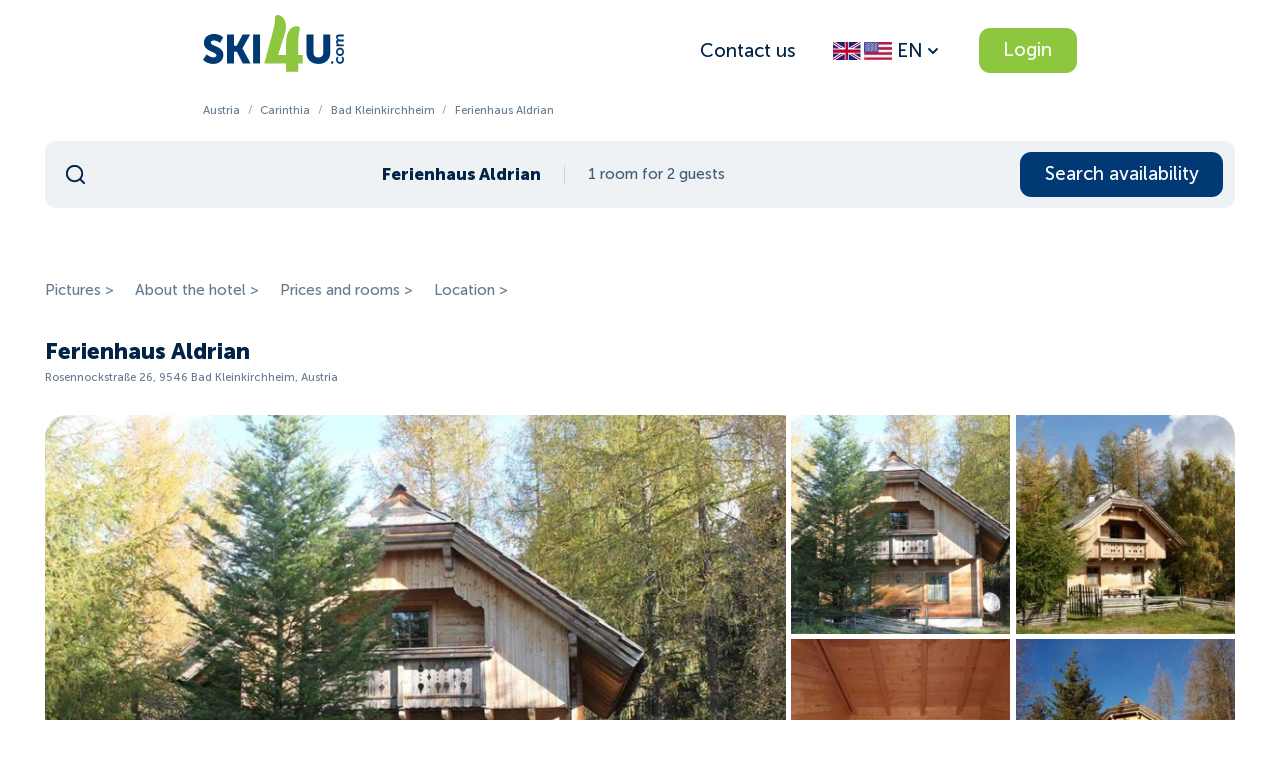

--- FILE ---
content_type: text/html; charset=utf-8
request_url: https://ski4u.com/hotels/ferienhaus-aldrian-xvaf
body_size: 42240
content:
<!DOCTYPE html><html lang="en"><head><script>
                (function(w,d,s,l,i){w[l]=w[l]||[];w[l].push({'gtm.start':
                new Date().getTime(),event:'gtm.js'});var f=d.getElementsByTagName(s)[0],
                j=d.createElement(s),dl=l!='dataLayer'?'&l='+l:'';j.async=true;j.src=
                'https://www.googletagmanager.com/gtm.js?id='+i+dl;f.parentNode.insertBefore(j,f);
                })(window,document,'script','dataLayer', 'GTM-WVGW6LN');
              </script><script>
            (function(m,e,t,r,i,k,a){m[i]=m[i]||function(){(m[i].a=m[i].a||[]).push(arguments)};
            m[i].l=1*new Date();
            for (var j = 0; j < document.scripts.length; j++) {if (document.scripts[j].src === r) { return; }}
            k=e.createElement(t),a=e.getElementsByTagName(t)[0],k.async=1,k.src=r,a.parentNode.insertBefore(k,a)})
            (window, document, "script", "https://mc.yandex.ru/metrika/tag.js", "ym");

            ym("99040874", "init", {
              defer: true,
              clickmap:true,
              trackLinks:true,
              accurateTrackBounce:true,
              webvisor:true
            });
          </script><noscript><div><img src="https://mc.yandex.ru/watch/99040874" style="position:absolute; left:-9999px;" alt="" /></div></noscript><script>!function(f,b,e,v,n,t,s)
              {if(f.fbq)return;n=f.fbq=function(){n.callMethod?
              n.callMethod.apply(n,arguments):n.queue.push(arguments)};
              if(!f._fbq)f._fbq=n;n.push=n;n.loaded=!0;n.version='2.0';
              n.queue=[];t=b.createElement(e);t.async=!0;
              t.src=v;s=b.getElementsByTagName(e)[0];
              s.parentNode.insertBefore(t,s)}(window, document,'script','https://connect.facebook.net/en_US/fbevents.js');
              fbq('init', '418388827079072');
              fbq('track', 'PageView');</script><noscript><img height="1" width="1" style="display:none" src="https://www.facebook.com/tr?id=418388827079072&ev=PageView&noscript=1"/></noscript><meta charSet="utf-8"/><meta http-equiv="X-UA-Compatible" content="IE=Edge"/><meta name="viewport" content="width=device-width, initial-scale=1"/><meta name="format-detection" content="telephone=no"/><link rel="apple-touch-icon" sizes="180x180" href="/apple-touch-icon.png"/><link rel="icon" type="image/png" sizes="32x32" href="/favicon-32x32.png"/><link rel="icon" type="image/png" sizes="16x16" href="/favicon-16x16.png"/><link rel="manifest" href="/site.webmanifest"/><link rel="mask-icon" href="/safari-pinned-tab.svg" color="#FFFFFF"/><link rel="shortcut icon" href="/favicon.ico"/><meta name="msapplication-config" content="/browserconfig.xml"/><meta name="msapplication-TileColor" content="#FFFFFF"/><meta name="theme-color" content="#FFFFFF"/><title>Ferienhaus Aldrian | Bad Kleinkirchheim hotels deals 2024-2025 | Ski4U</title><link rel="alternate" hrefLang="en" href="https://ski4u.com/en/hotels/ferienhaus-aldrian-xvaf"/><link rel="alternate" hrefLang="de" href="https://ski4u.com/de/hotels/ferienhaus-aldrian-xvaf"/><link rel="alternate" hrefLang="lt" href="https://ski4u.com/lt/hotels/ferienhaus-aldrian-xvaf"/><link rel="canonical" href="https://ski4u.com/hotels/ferienhaus-aldrian-xvaf"/><meta name="keywords" content=""/><meta property="og:type" content="website"/><meta property="og:url" content="https://ski4u.com/hotels/ferienhaus-aldrian-xvaf"/><meta property="og:site_name" content="ski4u.com"/><meta property="description" content="Compare prices for 2024-2025 season and find the best deal for the Ferienhaus Aldrian in Bad Kleinkirchheim, Austria. Book accommodation only, or optionally select and add transfer, ski-pass, ski-rental or ski-school."/><meta property="og:title" content="Ferienhaus Aldrian | Bad Kleinkirchheim hotels deals 2024-2025 | Ski4U"/><meta property="og:description" content="Compare prices for 2024-2025 season and find the best deal for the Ferienhaus Aldrian in Bad Kleinkirchheim, Austria. Book accommodation only, or optionally select and add transfer, ski-pass, ski-rental or ski-school."/><meta property="og:image" content="https://imgproxy.ski4u.com/7LCPZVBAEU8pEpXrQnSyjAfvnrfQ4X_tTuldgvzUdqA/q:95/w:768/h:470/rt:fill/czM6Ly9za2k0dS9tZWRpYS9Ib3RlbC9waG90b3MvOWFlOTE5NWItMjNkNS00NDYxLWFkNjctYzViM2QzNDQ0YjM5L2ltYWdlLmpwZw.jpg"/><meta property="og:image:secure_url" content="https://imgproxy.ski4u.com/7LCPZVBAEU8pEpXrQnSyjAfvnrfQ4X_tTuldgvzUdqA/q:95/w:768/h:470/rt:fill/czM6Ly9za2k0dS9tZWRpYS9Ib3RlbC9waG90b3MvOWFlOTE5NWItMjNkNS00NDYxLWFkNjctYzViM2QzNDQ0YjM5L2ltYWdlLmpwZw.jpg"/><meta property="og:image:width" content="1200"/><meta property="og:image:height" content="630"/><meta property="og:image:type" content="image/jpeg"/><meta property="og:image" content="https://imgproxy.ski4u.com/7LCPZVBAEU8pEpXrQnSyjAfvnrfQ4X_tTuldgvzUdqA/q:95/w:768/h:470/rt:fill/czM6Ly9za2k0dS9tZWRpYS9Ib3RlbC9waG90b3MvOWFlOTE5NWItMjNkNS00NDYxLWFkNjctYzViM2QzNDQ0YjM5L2ltYWdlLmpwZw.jpg"/><meta property="og:image:secure_url" content="https://imgproxy.ski4u.com/7LCPZVBAEU8pEpXrQnSyjAfvnrfQ4X_tTuldgvzUdqA/q:95/w:768/h:470/rt:fill/czM6Ly9za2k0dS9tZWRpYS9Ib3RlbC9waG90b3MvOWFlOTE5NWItMjNkNS00NDYxLWFkNjctYzViM2QzNDQ0YjM5L2ltYWdlLmpwZw.jpg"/><meta property="og:image:width" content="300"/><meta property="og:image:height" content="300"/><meta property="og:image:type" content="image/jpeg"/><meta property="twitter:card" content="summary"/><meta property="twitter:image" content="https://imgproxy.ski4u.com/7LCPZVBAEU8pEpXrQnSyjAfvnrfQ4X_tTuldgvzUdqA/q:95/w:768/h:470/rt:fill/czM6Ly9za2k0dS9tZWRpYS9Ib3RlbC9waG90b3MvOWFlOTE5NWItMjNkNS00NDYxLWFkNjctYzViM2QzNDQ0YjM5L2ltYWdlLmpwZw.jpg"/><meta name="next-head-count" content="37"/><link rel="preload" href="/_next/static/css/55971af303c9186c45da.css" as="style"/><link rel="stylesheet" href="/_next/static/css/55971af303c9186c45da.css" data-n-g=""/><link rel="preload" href="/_next/static/css/a5aa3e642d54621e1e92.css" as="style"/><link rel="stylesheet" href="/_next/static/css/a5aa3e642d54621e1e92.css" data-n-p=""/><link rel="preload" href="/_next/static/css/6eabd92498978695ce24.css" as="style"/><link rel="stylesheet" href="/_next/static/css/6eabd92498978695ce24.css" data-n-p=""/><link rel="preload" href="/_next/static/css/36af895d2b317f98e4d2.css" as="style"/><link rel="stylesheet" href="/_next/static/css/36af895d2b317f98e4d2.css" data-n-p=""/><link rel="preload" href="/_next/static/css/7a5fabf37babe156937d.css" as="style"/><link rel="stylesheet" href="/_next/static/css/7a5fabf37babe156937d.css" data-n-p=""/><link rel="preload" href="/_next/static/css/c8afe292de7d5848e494.css" as="style"/><link rel="stylesheet" href="/_next/static/css/c8afe292de7d5848e494.css" data-n-p=""/><noscript data-n-css=""></noscript><script defer="" nomodule="" src="/_next/static/chunks/polyfills-a40ef1678bae11e696dba45124eadd70.js"></script><script src="/_next/static/chunks/webpack-f8cc9b24b2a42a51b09c.js" defer=""></script><script src="/_next/static/chunks/framework-e12e56e0b8a76d261551.js" defer=""></script><script src="/_next/static/chunks/main-2fa614107123abcff8c4.js" defer=""></script><script src="/_next/static/chunks/pages/_app-f1ca445a5aa1f5828b5b.js" defer=""></script><script src="/_next/static/chunks/0f1ac474-1f01d865590b93f57167.js" defer=""></script><script src="/_next/static/chunks/75fc9c18-2a20c2e7f10e4bdea475.js" defer=""></script><script src="/_next/static/chunks/5560-9785cffdd6324139b0b4.js" defer=""></script><script src="/_next/static/chunks/1801-3528f40ceb48739f379b.js" defer=""></script><script src="/_next/static/chunks/6261-f1b1d767d1647d455d02.js" defer=""></script><script src="/_next/static/chunks/5935-f04bb86433fe8fa0711e.js" defer=""></script><script src="/_next/static/chunks/8416-b9d4d71e8132899b983c.js" defer=""></script><script src="/_next/static/chunks/2694-04ed60c6163bcc1c23f5.js" defer=""></script><script src="/_next/static/chunks/9259-61f1ee68c607beccc9a2.js" defer=""></script><script src="/_next/static/chunks/5973-56cf01ba845bf564adf1.js" defer=""></script><script src="/_next/static/chunks/2596-5e3ec56b163605adf765.js" defer=""></script><script src="/_next/static/chunks/pages/hotels/%5Bslug%5D-0773f775741b64f59ff5.js" defer=""></script><script src="/_next/static/FFPgPr-o6J7HgkBpwfrk4/_buildManifest.js" defer=""></script><script src="/_next/static/FFPgPr-o6J7HgkBpwfrk4/_ssgManifest.js" defer=""></script><style id="__jsx-2721963208">#nprogress{pointer-events:none;}#nprogress .bar{background:#002347;position:fixed;z-index:1031;top:0;left:0;width:100%;height:2px;}#nprogress .peg{display:block;position:absolute;right:0px;width:100px;height:100%;box-shadow:0 0 10px #002347,0 0 5px #002347;opacity:1;-webkit-transform:rotate(3deg) translate(0px,-4px);-ms-transform:rotate(3deg) translate(0px,-4px);-webkit-transform:rotate(3deg) translate(0px,-4px);-ms-transform:rotate(3deg) translate(0px,-4px);transform:rotate(3deg) translate(0px,-4px);}.nprogress-custom-parent{overflow:hidden;position:relative;}.nprogress-custom-parent #nprogress .bar{position:absolute;}</style></head><body><noscript><iframe src="https://www.googletagmanager.com/ns.html?id=GTM-WVGW6LN" height="0" width="0" style="display:none;visibility:hidden"></iframe></noscript><div id="__next"><div><div class="layout_layout__BkE7M"><div id="modal-root"></div><header class="header_wrap__26hYa"><div class="container_container__25Pwx"><div class="header_desktop__26O-I"><a class="header_left__1SpRU" href="/"><svg width="141" height="57" viewBox="0 0 141 57" fill="currentColor" class="" xmlns="http://www.w3.org/2000/svg"><path d="M133.039 44.6708C133.039 43.6211 133.382 42.435 134.172 41.6909L135.469 42.5569C134.993 43.0426 134.648 43.803 134.648 44.5634C134.648 45.9933 135.706 46.9193 137.003 46.9193C138.286 46.9193 139.389 45.9915 139.389 44.5016C139.389 43.6811 138.971 42.7988 138.42 42.2203L139.762 41.4745C140.522 42.2039 141 43.421 141 44.6671C141 47.2358 139.225 48.8785 137.02 48.8785C134.857 48.8803 133.039 47.2394 133.039 44.6708Z" fill="#003974"></path><path d="M133.039 36.8539C133.039 34.4816 134.695 32.5824 137.02 32.5824C139.36 32.5824 141 34.4835 141 36.8393C141 39.1951 139.36 41.0962 137.02 41.0962C134.695 41.0962 133.039 39.1951 133.039 36.8539ZM139.391 36.8393C139.391 35.5768 138.436 34.5289 137.02 34.5289C135.619 34.5289 134.648 35.5786 134.648 36.8393C134.648 38.1018 135.617 39.1351 137.02 39.1351C138.436 39.1351 139.391 38.1018 139.391 36.8393Z" fill="#003974"></path><path d="M133.218 31.3656V29.51H134.111C134.409 29.51 134.648 29.541 134.648 29.541V29.51C133.903 29.1444 133.037 28.1875 133.037 26.9705C133.037 25.7989 133.574 25.0403 134.602 24.7201V24.6892C133.812 24.2635 133.037 23.2612 133.037 22.0441C133.037 20.4178 133.931 19.5045 135.929 19.5045H140.82V21.4201H136.286C135.423 21.4201 134.766 21.6021 134.766 22.4844C134.766 23.8069 136.079 24.46 137.405 24.46H140.82V26.3901H136.286C135.467 26.3901 134.766 26.5266 134.766 27.4398C134.766 28.7933 136.138 29.4318 137.405 29.4318H140.82V31.362H133.218V31.3656Z" fill="#003974"></path><path d="M3.6593 39.4153C5.25077 40.8343 7.95377 42.4152 10.4998 42.4152C12.4481 42.4152 13.4418 41.5238 13.4418 40.3886C13.4418 36.2936 0.87602 36.9413 0.87602 27.8581C0.87602 22.5061 5.21152 18.9787 11.176 18.9787C14.3571 18.9787 17.6185 20.032 20.0842 22.2623L17.1422 28.06C15.5507 26.6411 13.085 25.5059 10.8584 25.5059C8.75128 25.5059 7.83601 26.3973 7.83601 27.5743C7.83601 31.7111 20.4018 30.7379 20.4018 39.9011C20.4018 44.7674 16.8621 48.9442 10.2999 48.9442C6.60138 48.9442 2.70478 47.5653 0 44.8074L3.6593 39.4153Z" fill="#003974"></path><path d="M23.9791 19.4663H30.9391V30.6579H33.8026L39.6886 19.4663H47.1642L39.4888 33.3339V33.4158L47.6013 48.4585H39.8063L33.8009 36.6994H30.9373V48.4585H23.9773V19.4663H23.9791Z" fill="#003974"></path><path d="M50.0918 19.4663H57.0518V48.4585H50.0918V19.4663Z" fill="#003974"></path><path d="M103.49 19.4663H110.45V37.7945C110.45 40.8362 112.398 42.4571 115.381 42.4571C118.364 42.4571 120.313 40.8344 120.313 37.7945V19.4663H127.273V37.7945C127.273 44.3236 122.58 48.9461 115.422 48.9461C108.184 48.9461 103.492 44.3236 103.492 37.7945V19.4663H103.49Z" fill="#003974"></path><path d="M129.189 48.7788C129.875 48.7788 130.431 48.2119 130.431 47.5127C130.431 46.8134 129.875 46.2465 129.189 46.2465C128.503 46.2465 127.947 46.8134 127.947 47.5127C127.947 48.2119 128.503 48.7788 129.189 48.7788Z" fill="#003974"></path><path d="M99.6414 40.0467H95.2488C95.2488 33.8487 95.2488 28.3239 95.2488 26.9668C95.2488 15.2167 98.694 13.7741 95.5896 11.6311C92.6832 10.1048 83.1183 11.9622 83.1183 27.5489C83.1183 29.9993 83.1183 34.8202 83.1183 40.0467H75.2324C77.6214 31.1745 81.0344 21.9531 81.8873 18.7859C85.9355 3.75407 77.1932 -0.619237 73.9942 0.0684119C70.4437 1.29636 73.3911 3.61763 70.3402 14.9493C69.7051 17.3051 64.3704 37.116 61.3267 48.4258L83.1201 48.424C83.1201 51.5621 83.1201 54.4582 83.1201 56.6521H95.2506C95.2506 54.4546 95.2506 51.553 95.2506 48.424H99.6432V40.0467H99.6414Z" fill="#8DC63F"></path></svg></a><div class="header_right__2P_xu"><a class="link_link__1u245 link_default__9LqKg" href="/contacts"> <!-- -->Contact us</a><div class="localeSwitch_wrapper__dFiMK"><div style="width:100%"><div class="dropdown_wrap__OHtgo"><button class="localeSwitch_toggle__2HL_4"><svg width="24" height="18" viewBox="0 5.5 28 21" fill="currentColor" xmlns="http://www.w3.org/2000/svg" class="flagGB"><path d="m0 5.503h32v20.993h-32z" fill="#fff"></path><path d="m14.649 5.503v8.838h-14.649v3.742h14.649v8.414h2.967v-8.414h14.384v-3.742h-14.384v-8.838z" fill="#bd0034"></path><path d="m13.659 5.503h-11.159l11.159 7.057z" fill="#1a237b"></path><path d="m0 13.094h7.865l-7.865-4.987z" fill="#1a237b"></path><path d="m0 5.5v1.228l9.439 5.893h2.318s-9.303-5.762-11.513-7.121z" fill="#bd0034"></path><path d="m13.659 26.497h-11.159l11.159-7.057z" fill="#1a237b"></path><path d="m0 18.906h7.865l-7.865 4.987z" fill="#1a237b"></path><path d="m0 26.5v-1.228l9.439-5.893h2.318s-9.303 5.762-11.513 7.121z" fill="#bd0034"></path><path d="m18.341 5.503h11.159l-11.159 7.057z" fill="#1a237b"></path><path d="m32 13.094h-7.865l7.865-4.987z" fill="#1a237b"></path><path d="m32 5.5v1.228l-9.439 5.893h-2.318s9.3-5.762 11.513-7.118z" fill="#bd0034"></path><path d="m18.341 26.497h11.159l-11.159-7.057z" fill="#1a237b"></path><path d="m32 18.906h-7.865l7.865 4.987z" fill="#1a237b"></path><path d="m32 26.5v-1.228l-9.439-5.893h-2.318s9.3 5.762 11.513 7.118z" fill="#bd0034"></path></svg> <svg width="28" height="28" viewBox="0 0 512 512" fill="currentColor" xmlns="http://www.w3.org/2000/svg"><g><path d="m495.484 90.839h-231.226l-255.258 176.661v146.833h486.484l16.516-9.688v-30.673l-10.75-10.222v-29l10.75-7.967v-47.189l-9.667-9.261v-29.667l9.667-8.262v-47.188l-9.667-8.549v-26l9.667-12.639v-30.673c0-9.122-7.395-16.516-16.516-16.516z" fill="#b31942"></path><path d="m256.333 138.028h255.667v47.189h-255.667z" fill="#f2f2f6"></path><path d="m256 232.405 8.258 47.189h247.742v-47.189z" fill="#f2f2f6"></path><path d="m16.516 355.097v-84.097l-16.516 8.594v47.189l7 5.967v31l-7 10.222v30.673c0 9.122 7.395 16.516 16.516 16.516h478.968c9.121 0 16.516-7.395 16.516-16.516h-445.935c-27.365 0-49.549-22.183-49.549-49.548z" fill="#db4655"></path><path d="m264.258 90.839h-247.742l-10.516 16.516 10.516 172.239h247.742z" fill="#5055a0"></path><path d="m16.516 90.839c-9.121 0-16.516 7.394-16.516 16.516v172.239h16.516z" fill="#3f3f8f"></path><path d="m33.113 127.657c-4.565 0-8.298-3.698-8.298-8.258s3.653-8.258 8.218-8.258h.081c4.565 0 8.258 3.698 8.258 8.258s-3.695 8.258-8.259 8.258z" fill="#fff"></path><path d="m33.113 193.722c-4.565 0-8.298-3.698-8.298-8.258s3.653-8.258 8.218-8.258h.081c4.565 0 8.258 3.698 8.258 8.258s-3.695 8.258-8.259 8.258z" fill="#fff"></path><path d="m33.113 259.786c-4.565 0-8.298-3.698-8.298-8.258s3.653-8.258 8.218-8.258h.081c4.565 0 8.258 3.698 8.258 8.258s-3.695 8.258-8.259 8.258z" fill="#fff"></path><path d="m33.113 160.69c-4.565 0-8.298-3.698-8.298-8.258s3.653-8.258 8.218-8.258h.081c4.565 0 8.258 3.698 8.258 8.258-.001 4.56-3.695 8.258-8.259 8.258z" fill="#f2f2f6"></path><path d="m33.113 226.754c-4.565 0-8.298-3.698-8.298-8.258s3.653-8.258 8.218-8.258h.081c4.565 0 8.258 3.698 8.258 8.258s-3.695 8.258-8.259 8.258z" fill="#f2f2f6"></path><path d="m231.306 127.657c-4.565 0-8.298-3.698-8.298-8.258s3.653-8.258 8.218-8.258h.081c4.565 0 8.258 3.698 8.258 8.258s-3.694 8.258-8.259 8.258z" fill="#fff"></path><path d="m231.306 193.722c-4.565 0-8.298-3.698-8.298-8.258s3.653-8.258 8.218-8.258h.081c4.565 0 8.258 3.698 8.258 8.258s-3.694 8.258-8.259 8.258z" fill="#fff"></path><path d="m231.306 259.786c-4.565 0-8.298-3.698-8.298-8.258s3.653-8.258 8.218-8.258h.081c4.565 0 8.258 3.698 8.258 8.258s-3.694 8.258-8.259 8.258z" fill="#fff"></path><g fill="#f2f2f6"><path d="m231.306 160.69c-4.565 0-8.298-3.698-8.298-8.258s3.653-8.258 8.218-8.258h.081c4.565 0 8.258 3.698 8.258 8.258s-3.694 8.258-8.259 8.258z"></path><path d="m231.306 226.754c-4.565 0-8.298-3.698-8.298-8.258s3.653-8.258 8.218-8.258h.081c4.565 0 8.258 3.698 8.258 8.258s-3.694 8.258-8.259 8.258z"></path><path d="m82.661 127.657c-4.565 0-8.298-3.698-8.298-8.258s3.653-8.258 8.218-8.258h.081c4.565 0 8.258 3.698 8.258 8.258s-3.694 8.258-8.259 8.258z"></path><path d="m82.661 193.722c-4.565 0-8.298-3.698-8.298-8.258s3.653-8.258 8.218-8.258h.081c4.565 0 8.258 3.698 8.258 8.258s-3.694 8.258-8.259 8.258z"></path><path d="m82.661 259.786c-4.565 0-8.298-3.698-8.298-8.258s3.653-8.258 8.218-8.258h.081c4.565 0 8.258 3.698 8.258 8.258s-3.694 8.258-8.259 8.258z"></path></g><path d="m82.661 160.69c-4.565 0-8.298-3.698-8.298-8.258s3.653-8.258 8.218-8.258h.081c4.565 0 8.258 3.698 8.258 8.258-.001 4.56-3.694 8.258-8.259 8.258z" fill="#fff"></path><path d="m82.661 226.754c-4.565 0-8.298-3.698-8.298-8.258s3.653-8.258 8.218-8.258h.081c4.565 0 8.258 3.698 8.258 8.258s-3.694 8.258-8.259 8.258z" fill="#fff"></path><path d="m57.887 144.173c-4.565 0-8.298-3.698-8.298-8.258s3.653-8.258 8.218-8.258h.081c4.565 0 8.258 3.698 8.258 8.258-.001 4.561-3.694 8.258-8.259 8.258z" fill="#fff"></path><path d="m57.887 210.238c-4.565 0-8.298-3.698-8.298-8.258s3.653-8.258 8.218-8.258h.081c4.565 0 8.258 3.698 8.258 8.258s-3.694 8.258-8.259 8.258z" fill="#fff"></path><path d="m57.887 177.206c-4.565 0-8.298-3.698-8.298-8.258s3.653-8.258 8.218-8.258h.081c4.565 0 8.258 3.698 8.258 8.258s-3.694 8.258-8.259 8.258z" fill="#f2f2f6"></path><path d="m57.887 243.27c-4.565 0-8.298-3.698-8.298-8.258s3.653-8.258 8.218-8.258h.081c4.565 0 8.258 3.698 8.258 8.258s-3.694 8.258-8.259 8.258z" fill="#f2f2f6"></path><path d="m132.21 127.657c-4.565 0-8.298-3.698-8.298-8.258s3.653-8.258 8.218-8.258h.081c4.565 0 8.258 3.698 8.258 8.258s-3.695 8.258-8.259 8.258z" fill="#fff"></path><path d="m132.21 193.722c-4.565 0-8.298-3.698-8.298-8.258s3.653-8.258 8.218-8.258h.081c4.565 0 8.258 3.698 8.258 8.258s-3.695 8.258-8.259 8.258z" fill="#fff"></path><path d="m132.21 259.786c-4.565 0-8.298-3.698-8.298-8.258s3.653-8.258 8.218-8.258h.081c4.565 0 8.258 3.698 8.258 8.258s-3.695 8.258-8.259 8.258z" fill="#fff"></path><path d="m132.21 160.69c-4.565 0-8.298-3.698-8.298-8.258s3.653-8.258 8.218-8.258h.081c4.565 0 8.258 3.698 8.258 8.258-.001 4.56-3.695 8.258-8.259 8.258z" fill="#f2f2f6"></path><path d="m132.21 226.754c-4.565 0-8.298-3.698-8.298-8.258s3.653-8.258 8.218-8.258h.081c4.565 0 8.258 3.698 8.258 8.258s-3.695 8.258-8.259 8.258z" fill="#f2f2f6"></path><path d="m107.435 144.173c-4.565 0-8.298-3.698-8.298-8.258s3.653-8.258 8.218-8.258h.081c4.565 0 8.258 3.698 8.258 8.258 0 4.561-3.694 8.258-8.259 8.258z" fill="#f2f2f6"></path><path d="m107.435 210.238c-4.565 0-8.298-3.698-8.298-8.258s3.653-8.258 8.218-8.258h.081c4.565 0 8.258 3.698 8.258 8.258s-3.694 8.258-8.259 8.258z" fill="#f2f2f6"></path><path d="m107.435 177.206c-4.565 0-8.298-3.698-8.298-8.258s3.653-8.258 8.218-8.258h.081c4.565 0 8.258 3.698 8.258 8.258s-3.694 8.258-8.259 8.258z" fill="#fff"></path><path d="m107.435 243.27c-4.565 0-8.298-3.698-8.298-8.258s3.653-8.258 8.218-8.258h.081c4.565 0 8.258 3.698 8.258 8.258s-3.694 8.258-8.259 8.258z" fill="#fff"></path><path d="m181.677 127.657c-4.565 0-8.298-3.698-8.298-8.258s3.653-8.258 8.218-8.258h.081c4.565 0 8.258 3.698 8.258 8.258s-3.694 8.258-8.259 8.258z" fill="#f2f2f6"></path><path d="m181.677 193.722c-4.565 0-8.298-3.698-8.298-8.258s3.653-8.258 8.218-8.258h.081c4.565 0 8.258 3.698 8.258 8.258s-3.694 8.258-8.259 8.258z" fill="#f2f2f6"></path><path d="m181.677 259.786c-4.565 0-8.298-3.698-8.298-8.258s3.653-8.258 8.218-8.258h.081c4.565 0 8.258 3.698 8.258 8.258s-3.694 8.258-8.259 8.258z" fill="#f2f2f6"></path><path d="m181.677 160.69c-4.565 0-8.298-3.698-8.298-8.258s3.653-8.258 8.218-8.258h.081c4.565 0 8.258 3.698 8.258 8.258-.001 4.56-3.694 8.258-8.259 8.258z" fill="#fff"></path><path d="m181.677 226.754c-4.565 0-8.298-3.698-8.298-8.258s3.653-8.258 8.218-8.258h.081c4.565 0 8.258 3.698 8.258 8.258s-3.694 8.258-8.259 8.258z" fill="#fff"></path><path d="m156.903 144.173c-4.565 0-8.298-3.698-8.298-8.258s3.653-8.258 8.218-8.258h.081c4.565 0 8.258 3.698 8.258 8.258-.001 4.561-3.694 8.258-8.259 8.258z" fill="#fff"></path><path d="m156.903 210.238c-4.565 0-8.298-3.698-8.298-8.258s3.653-8.258 8.218-8.258h.081c4.565 0 8.258 3.698 8.258 8.258s-3.694 8.258-8.259 8.258z" fill="#fff"></path><path d="m156.903 177.206c-4.565 0-8.298-3.698-8.298-8.258s3.653-8.258 8.218-8.258h.081c4.565 0 8.258 3.698 8.258 8.258s-3.694 8.258-8.259 8.258z" fill="#f2f2f6"></path><path d="m156.903 243.27c-4.565 0-8.298-3.698-8.298-8.258s3.653-8.258 8.218-8.258h.081c4.565 0 8.258 3.698 8.258 8.258s-3.694 8.258-8.259 8.258z" fill="#f2f2f6"></path><path d="m206.532 144.173c-4.565 0-8.298-3.698-8.298-8.258s3.653-8.258 8.218-8.258h.081c4.565 0 8.258 3.698 8.258 8.258-.001 4.561-3.694 8.258-8.259 8.258z" fill="#f2f2f6"></path><path d="m206.532 210.238c-4.565 0-8.298-3.698-8.298-8.258s3.653-8.258 8.218-8.258h.081c4.565 0 8.258 3.698 8.258 8.258s-3.694 8.258-8.259 8.258z" fill="#f2f2f6"></path><path d="m206.532 177.206c-4.565 0-8.298-3.698-8.298-8.258s3.653-8.258 8.218-8.258h.081c4.565 0 8.258 3.698 8.258 8.258s-3.694 8.258-8.259 8.258z" fill="#fff"></path><path d="m206.532 243.27c-4.565 0-8.298-3.698-8.298-8.258s3.653-8.258 8.218-8.258h.081c4.565 0 8.258 3.698 8.258 8.258s-3.694 8.258-8.259 8.258z" fill="#fff"></path><path d="m3 360.333 17.26 13.639h491.74v-47.189h-495.484z" fill="#f2f2f6"></path><path d="m0 326.783v47.189h20.26c-2.401-5.82-3.743-12.189-3.743-18.876v-28.314h-16.517z" fill="#e1e1e6"></path></g></svg><span class="localeSwitch_placeholder__3h48J">EN</span><svg width="16" height="16" viewBox="0 0 16 16" fill="currentColor" class="" xmlns="http://www.w3.org/2000/svg"><path fill-rule="evenodd" clip-rule="evenodd" d="M12.6144 6.75728C13.0049 6.36675 13.0049 5.73359 12.6144 5.34306C12.2238 4.95254 11.5907 4.95254 11.2002 5.34306L7.99991 8.54331L4.79982 5.34322C4.4093 4.95269 3.77613 4.95269 3.38561 5.34322C2.99508 5.73374 2.99508 6.3669 3.38561 6.75743L7.2851 10.6569C7.48484 10.8567 7.74805 10.9542 8.00981 10.9497C8.26505 10.9491 8.52013 10.8515 8.71487 10.6568L12.6144 6.75728Z" fill="currentColor"></path></svg></button><div class="dropdown_container__25xAp dropdown_bottom__2g53p"><div class="dropdown_body__3n0FE dropdown_medium__1Nayb dropdown_widthAuto__2ngVV dropdown_withBorder__1M-fS"><div class="dropdown_header__1Ind0"><span>Language</span><button><svg width="24" height="24" viewBox="0 0 24 24" fill="" class="" xmlns="http://www.w3.org/2000/svg"><path d="M18.7071 6.70711C19.0976 6.31658 19.0976 5.68342 18.7071 5.29289C18.3166 4.90237 17.6834 4.90237 17.2929 5.29289L12 10.5858L6.70711 5.29289C6.31658 4.90237 5.68342 4.90237 5.29289 5.29289C4.90237 5.68342 4.90237 6.31658 5.29289 6.70711L10.5858 12L5.29289 17.2929C4.90237 17.6834 4.90237 18.3166 5.29289 18.7071C5.68342 19.0976 6.31658 19.0976 6.70711 18.7071L12 13.4142L17.2929 18.7071C17.6834 19.0976 18.3166 19.0976 18.7071 18.7071C19.0976 18.3166 19.0976 17.6834 18.7071 17.2929L13.4142 12L18.7071 6.70711Z" fill=""></path></svg></button></div><div class="localeSwitch_languages__yf6wV"><div class="link_link__1u245 link_default__9LqKg localeSwitch_item__392D3 localeSwitch_l__1wwVK localeSwitch_active__2Lt9U"> <!-- -->EN</div><div class="link_link__1u245 link_default__9LqKg localeSwitch_item__392D3 localeSwitch_l__1wwVK"> <!-- -->DE</div><div class="link_link__1u245 link_default__9LqKg localeSwitch_item__392D3 localeSwitch_l__1wwVK"> <!-- -->LT</div></div></div></div></div></div></div><button class="button_btn__3GKAs button_default__3E64W button_ellipse__WQ4_n button_green__2MSGI button_auto__3QzMm" type="button"><span>Login</span></button></div></div><div class="header_mobile__24ybT"><a class="header_left__1SpRU" href="/"><svg width="141" height="57" viewBox="0 0 141 57" fill="currentColor" class="" xmlns="http://www.w3.org/2000/svg"><path d="M133.039 44.6708C133.039 43.6211 133.382 42.435 134.172 41.6909L135.469 42.5569C134.993 43.0426 134.648 43.803 134.648 44.5634C134.648 45.9933 135.706 46.9193 137.003 46.9193C138.286 46.9193 139.389 45.9915 139.389 44.5016C139.389 43.6811 138.971 42.7988 138.42 42.2203L139.762 41.4745C140.522 42.2039 141 43.421 141 44.6671C141 47.2358 139.225 48.8785 137.02 48.8785C134.857 48.8803 133.039 47.2394 133.039 44.6708Z" fill="#003974"></path><path d="M133.039 36.8539C133.039 34.4816 134.695 32.5824 137.02 32.5824C139.36 32.5824 141 34.4835 141 36.8393C141 39.1951 139.36 41.0962 137.02 41.0962C134.695 41.0962 133.039 39.1951 133.039 36.8539ZM139.391 36.8393C139.391 35.5768 138.436 34.5289 137.02 34.5289C135.619 34.5289 134.648 35.5786 134.648 36.8393C134.648 38.1018 135.617 39.1351 137.02 39.1351C138.436 39.1351 139.391 38.1018 139.391 36.8393Z" fill="#003974"></path><path d="M133.218 31.3656V29.51H134.111C134.409 29.51 134.648 29.541 134.648 29.541V29.51C133.903 29.1444 133.037 28.1875 133.037 26.9705C133.037 25.7989 133.574 25.0403 134.602 24.7201V24.6892C133.812 24.2635 133.037 23.2612 133.037 22.0441C133.037 20.4178 133.931 19.5045 135.929 19.5045H140.82V21.4201H136.286C135.423 21.4201 134.766 21.6021 134.766 22.4844C134.766 23.8069 136.079 24.46 137.405 24.46H140.82V26.3901H136.286C135.467 26.3901 134.766 26.5266 134.766 27.4398C134.766 28.7933 136.138 29.4318 137.405 29.4318H140.82V31.362H133.218V31.3656Z" fill="#003974"></path><path d="M3.6593 39.4153C5.25077 40.8343 7.95377 42.4152 10.4998 42.4152C12.4481 42.4152 13.4418 41.5238 13.4418 40.3886C13.4418 36.2936 0.87602 36.9413 0.87602 27.8581C0.87602 22.5061 5.21152 18.9787 11.176 18.9787C14.3571 18.9787 17.6185 20.032 20.0842 22.2623L17.1422 28.06C15.5507 26.6411 13.085 25.5059 10.8584 25.5059C8.75128 25.5059 7.83601 26.3973 7.83601 27.5743C7.83601 31.7111 20.4018 30.7379 20.4018 39.9011C20.4018 44.7674 16.8621 48.9442 10.2999 48.9442C6.60138 48.9442 2.70478 47.5653 0 44.8074L3.6593 39.4153Z" fill="#003974"></path><path d="M23.9791 19.4663H30.9391V30.6579H33.8026L39.6886 19.4663H47.1642L39.4888 33.3339V33.4158L47.6013 48.4585H39.8063L33.8009 36.6994H30.9373V48.4585H23.9773V19.4663H23.9791Z" fill="#003974"></path><path d="M50.0918 19.4663H57.0518V48.4585H50.0918V19.4663Z" fill="#003974"></path><path d="M103.49 19.4663H110.45V37.7945C110.45 40.8362 112.398 42.4571 115.381 42.4571C118.364 42.4571 120.313 40.8344 120.313 37.7945V19.4663H127.273V37.7945C127.273 44.3236 122.58 48.9461 115.422 48.9461C108.184 48.9461 103.492 44.3236 103.492 37.7945V19.4663H103.49Z" fill="#003974"></path><path d="M129.189 48.7788C129.875 48.7788 130.431 48.2119 130.431 47.5127C130.431 46.8134 129.875 46.2465 129.189 46.2465C128.503 46.2465 127.947 46.8134 127.947 47.5127C127.947 48.2119 128.503 48.7788 129.189 48.7788Z" fill="#003974"></path><path d="M99.6414 40.0467H95.2488C95.2488 33.8487 95.2488 28.3239 95.2488 26.9668C95.2488 15.2167 98.694 13.7741 95.5896 11.6311C92.6832 10.1048 83.1183 11.9622 83.1183 27.5489C83.1183 29.9993 83.1183 34.8202 83.1183 40.0467H75.2324C77.6214 31.1745 81.0344 21.9531 81.8873 18.7859C85.9355 3.75407 77.1932 -0.619237 73.9942 0.0684119C70.4437 1.29636 73.3911 3.61763 70.3402 14.9493C69.7051 17.3051 64.3704 37.116 61.3267 48.4258L83.1201 48.424C83.1201 51.5621 83.1201 54.4582 83.1201 56.6521H95.2506C95.2506 54.4546 95.2506 51.553 95.2506 48.424H99.6432V40.0467H99.6414Z" fill="#8DC63F"></path></svg></a><div class="header_right__2P_xu"><a href="/contacts"><svg width="24" height="24" viewBox="0 0 24 24" fill="none" class="" xmlns="http://www.w3.org/2000/svg"><path d="M12 22C17.5228 22 22 17.5228 22 12C22 6.47715 17.5228 2 12 2C6.47715 2 2 6.47715 2 12C2 17.5228 6.47715 22 12 22Z" stroke="#002347" stroke-width="2" stroke-linecap="round" stroke-linejoin="round"></path><path d="M9.09009 8.99959C9.32519 8.33126 9.78924 7.7677 10.4 7.40873C11.0108 7.04975 11.729 6.91853 12.4273 7.0383C13.1255 7.15808 13.7589 7.52112 14.2152 8.06312C14.6714 8.60512 14.9211 9.29112 14.9201 9.99959C14.9201 11.9996 11.9201 12.9996 11.9201 12.9996" stroke="#002347" stroke-width="2" stroke-linecap="round" stroke-linejoin="round"></path><path d="M12 17H12.01" stroke="#002347" stroke-width="2" stroke-linecap="round" stroke-linejoin="round"></path></svg></a><button><svg width="24" height="24" viewBox="0 0 24 24" fill="none" stroke="currentColor" class="" xmlns="http://www.w3.org/2000/svg"><path d="M20 21V19C20 17.9391 19.5786 16.9217 18.8284 16.1716C18.0783 15.4214 17.0609 15 16 15H8C6.93913 15 5.92172 15.4214 5.17157 16.1716C4.42143 16.9217 4 17.9391 4 19V21" stroke="currentColor" stroke-width="2" stroke-linecap="round" stroke-linejoin="round"></path><path d="M12 11C14.2091 11 16 9.20914 16 7C16 4.79086 14.2091 3 12 3C9.79086 3 8 4.79086 8 7C8 9.20914 9.79086 11 12 11Z" stroke="currentColor" stroke-width="2" stroke-linecap="round" stroke-linejoin="round"></path></svg></button><div style="width:100%"><button class="menuModal_toggle__2t9Aw"><div class="menuModal_openIcon__4C2z4"> <svg width="24" height="24" viewBox="0 0 24 24" fill="none" class="" xmlns="http://www.w3.org/2000/svg"><path d="M3 12H21" stroke="currentColor" stroke-width="2" stroke-linecap="round" stroke-linejoin="round"></path><path d="M3 6H21" stroke="currentColor" stroke-width="2" stroke-linecap="round" stroke-linejoin="round"></path><path d="M3 18H21" stroke="currentColor" stroke-width="2" stroke-linecap="round" stroke-linejoin="round"></path></svg></div><svg width="24" height="24" viewBox="0 0 24 24" fill="" class="menuModal_closeIcon__L0quJ" xmlns="http://www.w3.org/2000/svg"><path d="M18.7071 6.70711C19.0976 6.31658 19.0976 5.68342 18.7071 5.29289C18.3166 4.90237 17.6834 4.90237 17.2929 5.29289L12 10.5858L6.70711 5.29289C6.31658 4.90237 5.68342 4.90237 5.29289 5.29289C4.90237 5.68342 4.90237 6.31658 5.29289 6.70711L10.5858 12L5.29289 17.2929C4.90237 17.6834 4.90237 18.3166 5.29289 18.7071C5.68342 19.0976 6.31658 19.0976 6.70711 18.7071L12 13.4142L17.2929 18.7071C17.6834 19.0976 18.3166 19.0976 18.7071 18.7071C19.0976 18.3166 19.0976 17.6834 18.7071 17.2929L13.4142 12L18.7071 6.70711Z" fill=""></path></svg></button><div class="menuModal_container__13MyN menuModal_menu__2tR4K"><div class="menuModal_dialog__2S7BM"><div class="menuModal_body__2ibef"><div class="mobileMenu_content__3kUna"><div class="mobileMenu_links__1XYni"><a class="link_link__1u245 link_default__9LqKg" href="/hotels"> <!-- -->Hotels</a><a class="link_link__1u245 link_default__9LqKg" href="/special-offers"> <!-- -->Special Offers</a></div><div class="localeSwitch_wrapper__dFiMK"><div style="width:100%"><div class="dropdown_wrap__OHtgo"><button class="localeSwitch_toggle__2HL_4"><svg width="24" height="18" viewBox="0 5.5 28 21" fill="currentColor" xmlns="http://www.w3.org/2000/svg" class="flagGB"><path d="m0 5.503h32v20.993h-32z" fill="#fff"></path><path d="m14.649 5.503v8.838h-14.649v3.742h14.649v8.414h2.967v-8.414h14.384v-3.742h-14.384v-8.838z" fill="#bd0034"></path><path d="m13.659 5.503h-11.159l11.159 7.057z" fill="#1a237b"></path><path d="m0 13.094h7.865l-7.865-4.987z" fill="#1a237b"></path><path d="m0 5.5v1.228l9.439 5.893h2.318s-9.303-5.762-11.513-7.121z" fill="#bd0034"></path><path d="m13.659 26.497h-11.159l11.159-7.057z" fill="#1a237b"></path><path d="m0 18.906h7.865l-7.865 4.987z" fill="#1a237b"></path><path d="m0 26.5v-1.228l9.439-5.893h2.318s-9.303 5.762-11.513 7.121z" fill="#bd0034"></path><path d="m18.341 5.503h11.159l-11.159 7.057z" fill="#1a237b"></path><path d="m32 13.094h-7.865l7.865-4.987z" fill="#1a237b"></path><path d="m32 5.5v1.228l-9.439 5.893h-2.318s9.3-5.762 11.513-7.118z" fill="#bd0034"></path><path d="m18.341 26.497h11.159l-11.159-7.057z" fill="#1a237b"></path><path d="m32 18.906h-7.865l7.865 4.987z" fill="#1a237b"></path><path d="m32 26.5v-1.228l-9.439-5.893h-2.318s9.3 5.762 11.513 7.118z" fill="#bd0034"></path></svg> <svg width="28" height="28" viewBox="0 0 512 512" fill="currentColor" xmlns="http://www.w3.org/2000/svg"><g><path d="m495.484 90.839h-231.226l-255.258 176.661v146.833h486.484l16.516-9.688v-30.673l-10.75-10.222v-29l10.75-7.967v-47.189l-9.667-9.261v-29.667l9.667-8.262v-47.188l-9.667-8.549v-26l9.667-12.639v-30.673c0-9.122-7.395-16.516-16.516-16.516z" fill="#b31942"></path><path d="m256.333 138.028h255.667v47.189h-255.667z" fill="#f2f2f6"></path><path d="m256 232.405 8.258 47.189h247.742v-47.189z" fill="#f2f2f6"></path><path d="m16.516 355.097v-84.097l-16.516 8.594v47.189l7 5.967v31l-7 10.222v30.673c0 9.122 7.395 16.516 16.516 16.516h478.968c9.121 0 16.516-7.395 16.516-16.516h-445.935c-27.365 0-49.549-22.183-49.549-49.548z" fill="#db4655"></path><path d="m264.258 90.839h-247.742l-10.516 16.516 10.516 172.239h247.742z" fill="#5055a0"></path><path d="m16.516 90.839c-9.121 0-16.516 7.394-16.516 16.516v172.239h16.516z" fill="#3f3f8f"></path><path d="m33.113 127.657c-4.565 0-8.298-3.698-8.298-8.258s3.653-8.258 8.218-8.258h.081c4.565 0 8.258 3.698 8.258 8.258s-3.695 8.258-8.259 8.258z" fill="#fff"></path><path d="m33.113 193.722c-4.565 0-8.298-3.698-8.298-8.258s3.653-8.258 8.218-8.258h.081c4.565 0 8.258 3.698 8.258 8.258s-3.695 8.258-8.259 8.258z" fill="#fff"></path><path d="m33.113 259.786c-4.565 0-8.298-3.698-8.298-8.258s3.653-8.258 8.218-8.258h.081c4.565 0 8.258 3.698 8.258 8.258s-3.695 8.258-8.259 8.258z" fill="#fff"></path><path d="m33.113 160.69c-4.565 0-8.298-3.698-8.298-8.258s3.653-8.258 8.218-8.258h.081c4.565 0 8.258 3.698 8.258 8.258-.001 4.56-3.695 8.258-8.259 8.258z" fill="#f2f2f6"></path><path d="m33.113 226.754c-4.565 0-8.298-3.698-8.298-8.258s3.653-8.258 8.218-8.258h.081c4.565 0 8.258 3.698 8.258 8.258s-3.695 8.258-8.259 8.258z" fill="#f2f2f6"></path><path d="m231.306 127.657c-4.565 0-8.298-3.698-8.298-8.258s3.653-8.258 8.218-8.258h.081c4.565 0 8.258 3.698 8.258 8.258s-3.694 8.258-8.259 8.258z" fill="#fff"></path><path d="m231.306 193.722c-4.565 0-8.298-3.698-8.298-8.258s3.653-8.258 8.218-8.258h.081c4.565 0 8.258 3.698 8.258 8.258s-3.694 8.258-8.259 8.258z" fill="#fff"></path><path d="m231.306 259.786c-4.565 0-8.298-3.698-8.298-8.258s3.653-8.258 8.218-8.258h.081c4.565 0 8.258 3.698 8.258 8.258s-3.694 8.258-8.259 8.258z" fill="#fff"></path><g fill="#f2f2f6"><path d="m231.306 160.69c-4.565 0-8.298-3.698-8.298-8.258s3.653-8.258 8.218-8.258h.081c4.565 0 8.258 3.698 8.258 8.258s-3.694 8.258-8.259 8.258z"></path><path d="m231.306 226.754c-4.565 0-8.298-3.698-8.298-8.258s3.653-8.258 8.218-8.258h.081c4.565 0 8.258 3.698 8.258 8.258s-3.694 8.258-8.259 8.258z"></path><path d="m82.661 127.657c-4.565 0-8.298-3.698-8.298-8.258s3.653-8.258 8.218-8.258h.081c4.565 0 8.258 3.698 8.258 8.258s-3.694 8.258-8.259 8.258z"></path><path d="m82.661 193.722c-4.565 0-8.298-3.698-8.298-8.258s3.653-8.258 8.218-8.258h.081c4.565 0 8.258 3.698 8.258 8.258s-3.694 8.258-8.259 8.258z"></path><path d="m82.661 259.786c-4.565 0-8.298-3.698-8.298-8.258s3.653-8.258 8.218-8.258h.081c4.565 0 8.258 3.698 8.258 8.258s-3.694 8.258-8.259 8.258z"></path></g><path d="m82.661 160.69c-4.565 0-8.298-3.698-8.298-8.258s3.653-8.258 8.218-8.258h.081c4.565 0 8.258 3.698 8.258 8.258-.001 4.56-3.694 8.258-8.259 8.258z" fill="#fff"></path><path d="m82.661 226.754c-4.565 0-8.298-3.698-8.298-8.258s3.653-8.258 8.218-8.258h.081c4.565 0 8.258 3.698 8.258 8.258s-3.694 8.258-8.259 8.258z" fill="#fff"></path><path d="m57.887 144.173c-4.565 0-8.298-3.698-8.298-8.258s3.653-8.258 8.218-8.258h.081c4.565 0 8.258 3.698 8.258 8.258-.001 4.561-3.694 8.258-8.259 8.258z" fill="#fff"></path><path d="m57.887 210.238c-4.565 0-8.298-3.698-8.298-8.258s3.653-8.258 8.218-8.258h.081c4.565 0 8.258 3.698 8.258 8.258s-3.694 8.258-8.259 8.258z" fill="#fff"></path><path d="m57.887 177.206c-4.565 0-8.298-3.698-8.298-8.258s3.653-8.258 8.218-8.258h.081c4.565 0 8.258 3.698 8.258 8.258s-3.694 8.258-8.259 8.258z" fill="#f2f2f6"></path><path d="m57.887 243.27c-4.565 0-8.298-3.698-8.298-8.258s3.653-8.258 8.218-8.258h.081c4.565 0 8.258 3.698 8.258 8.258s-3.694 8.258-8.259 8.258z" fill="#f2f2f6"></path><path d="m132.21 127.657c-4.565 0-8.298-3.698-8.298-8.258s3.653-8.258 8.218-8.258h.081c4.565 0 8.258 3.698 8.258 8.258s-3.695 8.258-8.259 8.258z" fill="#fff"></path><path d="m132.21 193.722c-4.565 0-8.298-3.698-8.298-8.258s3.653-8.258 8.218-8.258h.081c4.565 0 8.258 3.698 8.258 8.258s-3.695 8.258-8.259 8.258z" fill="#fff"></path><path d="m132.21 259.786c-4.565 0-8.298-3.698-8.298-8.258s3.653-8.258 8.218-8.258h.081c4.565 0 8.258 3.698 8.258 8.258s-3.695 8.258-8.259 8.258z" fill="#fff"></path><path d="m132.21 160.69c-4.565 0-8.298-3.698-8.298-8.258s3.653-8.258 8.218-8.258h.081c4.565 0 8.258 3.698 8.258 8.258-.001 4.56-3.695 8.258-8.259 8.258z" fill="#f2f2f6"></path><path d="m132.21 226.754c-4.565 0-8.298-3.698-8.298-8.258s3.653-8.258 8.218-8.258h.081c4.565 0 8.258 3.698 8.258 8.258s-3.695 8.258-8.259 8.258z" fill="#f2f2f6"></path><path d="m107.435 144.173c-4.565 0-8.298-3.698-8.298-8.258s3.653-8.258 8.218-8.258h.081c4.565 0 8.258 3.698 8.258 8.258 0 4.561-3.694 8.258-8.259 8.258z" fill="#f2f2f6"></path><path d="m107.435 210.238c-4.565 0-8.298-3.698-8.298-8.258s3.653-8.258 8.218-8.258h.081c4.565 0 8.258 3.698 8.258 8.258s-3.694 8.258-8.259 8.258z" fill="#f2f2f6"></path><path d="m107.435 177.206c-4.565 0-8.298-3.698-8.298-8.258s3.653-8.258 8.218-8.258h.081c4.565 0 8.258 3.698 8.258 8.258s-3.694 8.258-8.259 8.258z" fill="#fff"></path><path d="m107.435 243.27c-4.565 0-8.298-3.698-8.298-8.258s3.653-8.258 8.218-8.258h.081c4.565 0 8.258 3.698 8.258 8.258s-3.694 8.258-8.259 8.258z" fill="#fff"></path><path d="m181.677 127.657c-4.565 0-8.298-3.698-8.298-8.258s3.653-8.258 8.218-8.258h.081c4.565 0 8.258 3.698 8.258 8.258s-3.694 8.258-8.259 8.258z" fill="#f2f2f6"></path><path d="m181.677 193.722c-4.565 0-8.298-3.698-8.298-8.258s3.653-8.258 8.218-8.258h.081c4.565 0 8.258 3.698 8.258 8.258s-3.694 8.258-8.259 8.258z" fill="#f2f2f6"></path><path d="m181.677 259.786c-4.565 0-8.298-3.698-8.298-8.258s3.653-8.258 8.218-8.258h.081c4.565 0 8.258 3.698 8.258 8.258s-3.694 8.258-8.259 8.258z" fill="#f2f2f6"></path><path d="m181.677 160.69c-4.565 0-8.298-3.698-8.298-8.258s3.653-8.258 8.218-8.258h.081c4.565 0 8.258 3.698 8.258 8.258-.001 4.56-3.694 8.258-8.259 8.258z" fill="#fff"></path><path d="m181.677 226.754c-4.565 0-8.298-3.698-8.298-8.258s3.653-8.258 8.218-8.258h.081c4.565 0 8.258 3.698 8.258 8.258s-3.694 8.258-8.259 8.258z" fill="#fff"></path><path d="m156.903 144.173c-4.565 0-8.298-3.698-8.298-8.258s3.653-8.258 8.218-8.258h.081c4.565 0 8.258 3.698 8.258 8.258-.001 4.561-3.694 8.258-8.259 8.258z" fill="#fff"></path><path d="m156.903 210.238c-4.565 0-8.298-3.698-8.298-8.258s3.653-8.258 8.218-8.258h.081c4.565 0 8.258 3.698 8.258 8.258s-3.694 8.258-8.259 8.258z" fill="#fff"></path><path d="m156.903 177.206c-4.565 0-8.298-3.698-8.298-8.258s3.653-8.258 8.218-8.258h.081c4.565 0 8.258 3.698 8.258 8.258s-3.694 8.258-8.259 8.258z" fill="#f2f2f6"></path><path d="m156.903 243.27c-4.565 0-8.298-3.698-8.298-8.258s3.653-8.258 8.218-8.258h.081c4.565 0 8.258 3.698 8.258 8.258s-3.694 8.258-8.259 8.258z" fill="#f2f2f6"></path><path d="m206.532 144.173c-4.565 0-8.298-3.698-8.298-8.258s3.653-8.258 8.218-8.258h.081c4.565 0 8.258 3.698 8.258 8.258-.001 4.561-3.694 8.258-8.259 8.258z" fill="#f2f2f6"></path><path d="m206.532 210.238c-4.565 0-8.298-3.698-8.298-8.258s3.653-8.258 8.218-8.258h.081c4.565 0 8.258 3.698 8.258 8.258s-3.694 8.258-8.259 8.258z" fill="#f2f2f6"></path><path d="m206.532 177.206c-4.565 0-8.298-3.698-8.298-8.258s3.653-8.258 8.218-8.258h.081c4.565 0 8.258 3.698 8.258 8.258s-3.694 8.258-8.259 8.258z" fill="#fff"></path><path d="m206.532 243.27c-4.565 0-8.298-3.698-8.298-8.258s3.653-8.258 8.218-8.258h.081c4.565 0 8.258 3.698 8.258 8.258s-3.694 8.258-8.259 8.258z" fill="#fff"></path><path d="m3 360.333 17.26 13.639h491.74v-47.189h-495.484z" fill="#f2f2f6"></path><path d="m0 326.783v47.189h20.26c-2.401-5.82-3.743-12.189-3.743-18.876v-28.314h-16.517z" fill="#e1e1e6"></path></g></svg><span class="localeSwitch_placeholder__3h48J">EN</span><svg width="16" height="16" viewBox="0 0 16 16" fill="currentColor" class="" xmlns="http://www.w3.org/2000/svg"><path fill-rule="evenodd" clip-rule="evenodd" d="M12.6144 6.75728C13.0049 6.36675 13.0049 5.73359 12.6144 5.34306C12.2238 4.95254 11.5907 4.95254 11.2002 5.34306L7.99991 8.54331L4.79982 5.34322C4.4093 4.95269 3.77613 4.95269 3.38561 5.34322C2.99508 5.73374 2.99508 6.3669 3.38561 6.75743L7.2851 10.6569C7.48484 10.8567 7.74805 10.9542 8.00981 10.9497C8.26505 10.9491 8.52013 10.8515 8.71487 10.6568L12.6144 6.75728Z" fill="currentColor"></path></svg></button><div class="dropdown_container__25xAp dropdown_bottom__2g53p"><div class="dropdown_body__3n0FE dropdown_medium__1Nayb dropdown_widthAuto__2ngVV dropdown_withBorder__1M-fS"><div class="dropdown_header__1Ind0"><span>Language</span><button><svg width="24" height="24" viewBox="0 0 24 24" fill="" class="" xmlns="http://www.w3.org/2000/svg"><path d="M18.7071 6.70711C19.0976 6.31658 19.0976 5.68342 18.7071 5.29289C18.3166 4.90237 17.6834 4.90237 17.2929 5.29289L12 10.5858L6.70711 5.29289C6.31658 4.90237 5.68342 4.90237 5.29289 5.29289C4.90237 5.68342 4.90237 6.31658 5.29289 6.70711L10.5858 12L5.29289 17.2929C4.90237 17.6834 4.90237 18.3166 5.29289 18.7071C5.68342 19.0976 6.31658 19.0976 6.70711 18.7071L12 13.4142L17.2929 18.7071C17.6834 19.0976 18.3166 19.0976 18.7071 18.7071C19.0976 18.3166 19.0976 17.6834 18.7071 17.2929L13.4142 12L18.7071 6.70711Z" fill=""></path></svg></button></div><div class="localeSwitch_languages__yf6wV"><div class="link_link__1u245 link_default__9LqKg localeSwitch_item__392D3 localeSwitch_l__1wwVK localeSwitch_active__2Lt9U"> <!-- -->EN</div><div class="link_link__1u245 link_default__9LqKg localeSwitch_item__392D3 localeSwitch_l__1wwVK"> <!-- -->DE</div><div class="link_link__1u245 link_default__9LqKg localeSwitch_item__392D3 localeSwitch_l__1wwVK"> <!-- -->LT</div></div></div></div></div></div></div></div></div></div></div></div></div></div></div></header><main class="layout_main__UxJo8"><div class="container_container__25Pwx"><div class="breadcrumbs_wrap__2GTty"><a class="link_link__1u245 link_light__3Pxgc breadcrumbs_link__2dxRX" href="/hotels?filters[country]=1&amp;filters[type]=country"> <!-- -->Austria</a><span class="breadcrumbs_divider__2Wy71">/</span><a class="link_link__1u245 link_light__3Pxgc breadcrumbs_link__2dxRX" href="/hotels?filters[region]=149&amp;filters[type]=region"> <!-- -->Carinthia</a><span class="breadcrumbs_divider__2Wy71">/</span><a class="link_link__1u245 link_light__3Pxgc breadcrumbs_link__2dxRX" href="/hotels?filters[resort]=169&amp;filters[type]=resort"> <!-- -->Bad Kleinkirchheim</a><span class="breadcrumbs_divider__2Wy71">/</span><span class="link_link__1u245 link_light__3Pxgc breadcrumbs_link__2dxRX"> <!-- -->Ferienhaus Aldrian</span></div><div class="hotelPage_wrap__1_Ats mb-md"><div><div class="searchModal_form__F6Oo3"><svg fill="" width="24" height="24" viewBox="0 0 24 24" class="" xmlns="http://www.w3.org/2000/svg"><path fill-rule="evenodd" clip-rule="evenodd" d="M4 11C4 7.13401 7.13401 4 11 4C14.866 4 18 7.13401 18 11C18 12.886 17.2541 14.5978 16.0413 15.8565C16.0071 15.8828 15.9742 15.9116 15.9429 15.9429C15.9116 15.9742 15.8827 16.0071 15.8564 16.0413C14.5977 17.2542 12.886 18 11 18C7.13401 18 4 14.866 4 11ZM16.6177 18.0319C15.078 19.2635 13.125 20 11 20C6.02944 20 2 15.9706 2 11C2 6.02944 6.02944 2 11 2C15.9706 2 20 6.02944 20 11C20 13.125 19.2635 15.078 18.0319 16.6177L21.7071 20.2929C22.0976 20.6834 22.0976 21.3166 21.7071 21.7071C21.3166 22.0977 20.6834 22.0977 20.2929 21.7071L16.6177 18.0319Z" fill=""></path></svg><div class="searchModal_content__3Mpjj"><span class="searchModal_location__3Pe-q">Ferienhaus Aldrian</span><div class="searchModal_divider__3GR4i"></div><span class="searchModal_quests__2haZG">1 room for 2 guests</span></div><div class="searchModal_changeBtn__1gIvR button_btn__3GKAs button_default__3E64W button_ellipse__WQ4_n button_blue__AQB1e" type="button"><span>Search availability</span></div></div></div><div class="hotelPage_container__3hrXc hotelPage_fullHotel__2mT4K"><div class="hotelPage_right__2v_RN"><div><div class="hotelPage_sticky__iR19b"><div class="hotelPage_tabsWrap__n4DnV"><div class="hotelPage_tabs__2oW3r"><a class="hotelPage_tab__15PBZ">Pictures &gt;</a><a class="hotelPage_tab__15PBZ">About the hotel &gt;</a><a class="hotelPage_tab__15PBZ">Prices and rooms &gt;</a><a class="hotelPage_tab__15PBZ">Location &gt;</a></div></div></div><div name="pictures" class="hotelPage_element__1FuHK hotelPage_firstElement__1Otl-"><div class="hotelPage_header__Llf5r"><div><div class="hotelPage_ratingStarts__1ddCv"></div><h1 class="hotelPage_title__5i7Qz hotelPage_titleLarge__1jyym">Ferienhaus Aldrian</h1><div class="hotelPage_addressWrap__IF3il"><p>Rosennockstraße 26, 9546 Bad Kleinkirchheim, Austria</p></div></div></div><div class="gallery_wrap__2tNxH"><div class="gallery_desktop__2WRrP"><div class="gallery_tags__iQBRj"></div><div class="gallery_gallery__15XBi"><div class="gallery_media__3gRR6"><picture><source type="image/webp" media="(min-width: 1113px)" srcSet="[data-uri], [data-uri] 2x"/><source media="(min-width: 1113px)" srcSet="[data-uri], [data-uri] 2x"/><source type="image/webp" media="(min-width: 501px)" srcSet="[data-uri], [data-uri] 2x"/><source media="(min-width: 501px)" srcSet="[data-uri], [data-uri] 2x"/><source type="image/webp" media="(max-width: 500px)" srcSet="[data-uri], [data-uri] 2x"/><source media="(max-width: 500px)" srcSet="[data-uri], [data-uri] 2x"/><img class="image" src="[data-uri]" srcSet="[data-uri] 2x"/></picture></div><div class="gallery_media__3gRR6"><picture><source type="image/webp" media="(min-width: 1113px)" srcSet="[data-uri], [data-uri] 2x"/><source media="(min-width: 1113px)" srcSet="[data-uri], [data-uri] 2x"/><source type="image/webp" media="(min-width: 501px)" srcSet="[data-uri], [data-uri] 2x"/><source media="(min-width: 501px)" srcSet="[data-uri], [data-uri] 2x"/><source type="image/webp" media="(max-width: 500px)" srcSet="[data-uri], [data-uri] 2x"/><source media="(max-width: 500px)" srcSet="[data-uri], [data-uri] 2x"/><img class="image" src="[data-uri]" srcSet="[data-uri] 2x"/></picture></div><div class="gallery_media__3gRR6"><picture><source type="image/webp" media="(min-width: 1113px)" srcSet="[data-uri], [data-uri] 2x"/><source media="(min-width: 1113px)" srcSet="[data-uri], [data-uri] 2x"/><source type="image/webp" media="(min-width: 501px)" srcSet="[data-uri], [data-uri] 2x"/><source media="(min-width: 501px)" srcSet="[data-uri], [data-uri] 2x"/><source type="image/webp" media="(max-width: 500px)" srcSet="[data-uri], [data-uri] 2x"/><source media="(max-width: 500px)" srcSet="[data-uri], [data-uri] 2x"/><img class="image" src="[data-uri]" srcSet="[data-uri] 2x"/></picture></div><div class="gallery_media__3gRR6"><picture><source type="image/webp" media="(min-width: 1113px)" srcSet="[data-uri], [data-uri] 2x"/><source media="(min-width: 1113px)" srcSet="[data-uri], [data-uri] 2x"/><source type="image/webp" media="(min-width: 501px)" srcSet="[data-uri], [data-uri] 2x"/><source media="(min-width: 501px)" srcSet="[data-uri], [data-uri] 2x"/><source type="image/webp" media="(max-width: 500px)" srcSet="[data-uri], [data-uri] 2x"/><source media="(max-width: 500px)" srcSet="[data-uri], [data-uri] 2x"/><img class="image" src="[data-uri]" srcSet="[data-uri] 2x"/></picture></div><div class="gallery_media__3gRR6"><picture><source type="image/webp" media="(min-width: 1113px)" srcSet="[data-uri], [data-uri] 2x"/><source media="(min-width: 1113px)" srcSet="[data-uri], [data-uri] 2x"/><source type="image/webp" media="(min-width: 501px)" srcSet="[data-uri], [data-uri] 2x"/><source media="(min-width: 501px)" srcSet="[data-uri], [data-uri] 2x"/><source type="image/webp" media="(max-width: 500px)" srcSet="[data-uri], [data-uri] 2x"/><source media="(max-width: 500px)" srcSet="[data-uri], [data-uri] 2x"/><img class="image" src="[data-uri]" srcSet="[data-uri] 2x"/></picture></div></div><button class="gallery_showAll__3nUms button_btn__3GKAs button_default__3E64W button_ellipse__WQ4_n button_white__3vNqN button_auto__3QzMm" type="button"><span>Show all photos</span></button></div><div class="gallery_mobile__hNWu4"><div class="gallery_media__3gRR6"><picture><source type="image/webp" media="(min-width: 1113px)" srcSet="[data-uri], [data-uri] 2x"/><source media="(min-width: 1113px)" srcSet="[data-uri], [data-uri] 2x"/><source type="image/webp" media="(min-width: 501px)" srcSet="[data-uri], [data-uri] 2x"/><source media="(min-width: 501px)" srcSet="[data-uri], [data-uri] 2x"/><source type="image/webp" media="(max-width: 500px)" srcSet="[data-uri], [data-uri] 2x"/><source media="(max-width: 500px)" srcSet="[data-uri], [data-uri] 2x"/><img class="image" src="[data-uri]" srcSet="[data-uri] 2x"/></picture></div><button class="gallery_showAll__3nUms button_btn__3GKAs button_default__3E64W button_ellipse__WQ4_n button_white__3vNqN button_auto__3QzMm" type="button"><span>Show all photos</span></button></div></div><div class="hotelPage_shorHoteltInfo__ie0zU"><div class="hotelPage_hotelInfo__2Luxw"><div class="hotelPage_facilitiesTypeWrap__vfr1O"><span class="hotelPage_title__5i7Qz hotelPage_titleDefault__1U_5j">Most popular facilities</span><div class="hotelPage_facilitiesType__1GxFw hotelPage_item__2K2Lv"><div class="hotelPage_name__3xAwl"><img src="https://imgproxy.ski4u.com/fR2ZE6aG4dNAiaaflQR9MIiPtACOhCOyShyWNcaYFNA/czM6Ly9za2k0dS9pY29ucy9GYWNpbGl0eUljb24vZmFjaWxpdHlfaWNvbi8wOTRhY2U1Ni00ODViLTRlNTAtYTdkNy05MTRiNjMwZmZiMTUvdmVoaWNsZS5zdmc.svg" alt="icon" class="hotelPage_icon__X5nEt"/><span>Free ski bus/ski shuttle</span></div></div><a class="hotelPage_showMore__1NTOL">All facilities<!-- --> <svg width="16" height="16" viewBox="0 0 16 16" fill="currentColor" class="" xmlns="http://www.w3.org/2000/svg"><path fill-rule="evenodd" clip-rule="evenodd" d="M6.75716 3.38557C6.36663 2.99505 5.73347 2.99505 5.34294 3.38557C4.95242 3.7761 4.95242 4.40926 5.34294 4.79979L8.54318 8.00003L5.34309 11.2001C4.95257 11.5906 4.95257 12.2238 5.34309 12.6143C5.73362 13.0049 6.36678 13.0049 6.75731 12.6143L10.6568 8.71484C10.8565 8.5151 10.9541 8.25189 10.9495 7.99013C10.949 7.73489 10.8514 7.47981 10.6567 7.28507L6.75716 3.38557Z" fill="currentColor"></path></svg></a></div></div></div></div><div name="aboutHotel" class="hotelPage_element__1FuHK"><div class="hotelPage_divider__2Qr2S"></div><span class="hotelPage_title__5i7Qz hotelPage_titleLarge__1jyym">Hotel description</span><div class="aboutHotel_wrap__tBU_E"><div class="aboutHotel_description__155X0"><div><span class="hotelPage_title__5i7Qz hotelPage_titleMedium__1S-oy">Hotel</span><p class="aboutHotel_content__1DHqV aboutHotel_clamp__c-myo"><p></p> <p><b>Arrival by Bus and Train<br/></b>About 36 km from our hotel/apartment is the Spittal-Millstätter See train station. From here, the <a href="http://www.bahnhofshuttlekaernten.at/" target="blank">Train Shuttle Carinthia</a> takes our guests directly to the accommodation. </p> <p><b>Arrival by Car and Parking</b><br/>The Millstätter See - Bad Kleinkirchheim - Nockberge region is excellently connected to the international motorway network. Nearby motorway exits are: A10 Junction Spittal/Millstätter See, Spittal East, and Villach Ossiachersee. There are two free parking spaces available for our guests directly in front of the accommodation.</p> <p><b>Arrival by Plane:<br/></b>The following nearby airports enable arrival by air: </p> <ul> <li><a href="http://www.klagenfurt-airport.at/" target="blank">Klagenfurt</a> (65 km / 1h)</li> <li><a href="https://www.lju-airport.si/de/" target="blank">Ljubljana</a> (100 km / 1.25h)</li> <li><a href="http://www.salzburg-airport.com/de/" target="blank">Salzburg</a> (160 km / 2h)</li> <li><a href="http://www.flughafen-graz.at/home.html" target="blank">Graz</a> (190 km / 2.25h)</li> <li>Transfer from the airport to the region: <a href="https://www.kaernten-transfer.at/" target="blank">Carinthia Transfer</a></li> </ul> <p><b>Getting Around Locally: </b>Leave your own car behind: In the region, Nockmobil, the Carinthian Lines, S-Bahn, Bike Shuttle, rental bikes, train shuttle, cable cars, ski buses, and boat transport take guests to vacation experiences. The bus stop &quot;Unterkirchleitn&quot; is only 240 m away, and the Nockmobil stop &quot;NM 031&quot; is about 250 m from our accommodation. With the regional cards, many mobility services are particularly affordable and sometimes even free of charge. All mobility benefits with the card are <a href="https://www.seeundberg.at/planen/mobilitaet/" target="blank">SUMMARIZED HERE</a>.</p> <p><b>Check-In:</b> The check-in takes place via a key safe. The code will be sent by email on the day of arrival. </p> <p><b>Check-Out:</b> Check-out should be completed by 10 AM to allow enough time to prepare the holiday home for the next guests. Further details regarding departure will be discussed on-site.</p></p><button class="aboutHotel_showMore__1F4qi aboutHotel_readMore__2WV-o">Read more<!-- --> <svg width="16" height="16" viewBox="0 0 16 16" fill="currentColor" class="" xmlns="http://www.w3.org/2000/svg"><path fill-rule="evenodd" clip-rule="evenodd" d="M12.6144 6.75728C13.0049 6.36675 13.0049 5.73359 12.6144 5.34306C12.2238 4.95254 11.5907 4.95254 11.2002 5.34306L7.99991 8.54331L4.79982 5.34322C4.4093 4.95269 3.77613 4.95269 3.38561 5.34322C2.99508 5.73374 2.99508 6.3669 3.38561 6.75743L7.2851 10.6569C7.48484 10.8567 7.74805 10.9542 8.00981 10.9497C8.26505 10.9491 8.52013 10.8515 8.71487 10.6568L12.6144 6.75728Z" fill="currentColor"></path></svg></button></div></div><div class="aboutHotel_info__1vAnd"><span class="hotelPage_title__5i7Qz hotelPage_titleDefault__1U_5j">Hotel info</span><span class="aboutHotel_subTitle__2CK-O">Number of rooms</span><span class="aboutHotel_text__2vaqf">1<!-- --> <!-- -->room</span></div></div></div><div name="pricesRooms" class="hotelPage_element__1FuHK"><div class="hotelPage_divider__2Qr2S"></div><div><div class="searchModal_form__F6Oo3"><svg fill="" width="24" height="24" viewBox="0 0 24 24" class="" xmlns="http://www.w3.org/2000/svg"><path fill-rule="evenodd" clip-rule="evenodd" d="M4 11C4 7.13401 7.13401 4 11 4C14.866 4 18 7.13401 18 11C18 12.886 17.2541 14.5978 16.0413 15.8565C16.0071 15.8828 15.9742 15.9116 15.9429 15.9429C15.9116 15.9742 15.8827 16.0071 15.8564 16.0413C14.5977 17.2542 12.886 18 11 18C7.13401 18 4 14.866 4 11ZM16.6177 18.0319C15.078 19.2635 13.125 20 11 20C6.02944 20 2 15.9706 2 11C2 6.02944 6.02944 2 11 2C15.9706 2 20 6.02944 20 11C20 13.125 19.2635 15.078 18.0319 16.6177L21.7071 20.2929C22.0976 20.6834 22.0976 21.3166 21.7071 21.7071C21.3166 22.0977 20.6834 22.0977 20.2929 21.7071L16.6177 18.0319Z" fill=""></path></svg><div class="searchModal_content__3Mpjj"><span class="searchModal_location__3Pe-q">Ferienhaus Aldrian</span><div class="searchModal_divider__3GR4i"></div><span class="searchModal_quests__2haZG">1 room for 2 guests</span></div><div class="searchModal_changeBtn__1gIvR button_btn__3GKAs button_default__3E64W button_ellipse__WQ4_n button_blue__AQB1e" type="button"><span>Search availability</span></div></div></div></div><div class="hotelPage_divider__2Qr2S"></div><div name="location" class="hotelPage_element__1FuHK hotelPage_location__8kh1U"><span class="hotelPage_title__5i7Qz hotelPage_titleLarge__1jyym">Location</span><p class="location_address__29vFj">Rosennockstraße 26, 9546 Bad Kleinkirchheim, Austria</p><div class="location_skeletonMap__39gHb"><span aria-live="polite" aria-busy="true"><span class="react-loading-skeleton" style="height:345px;border-radius:24px">‌</span><br/></span></div><div name="sightsNearby" class="hotelPage_locationInfo__rl_Md"><ul class="hotelPage_airports__oOWJo"><li class="hotelPage_title__5i7Qz hotelPage_titleSmall__3S_kJ">Closest Airports</li><li><div class="hotelPage_item__2K2Lv"><span class="hotelPage_dot__3gB5_"></span><span>Salzburg</span><span>(<!-- -->124<!-- --> <!-- -->km<!-- -->)</span></div></li></ul></div></div></div><div name="allFacilities" class="hotelPage_element__1FuHK hotelPage_allFacilities__2ByCL"><div class="hotelPage_divider__2Qr2S"></div><span class="hotelPage_title__5i7Qz hotelPage_titleLarge__1jyym">What other facilities are there?</span><div class="hotelPage_facilitiesWrap__3UzTf"><ul class="hotelPage_facilities__2Ahh-"><li class="hotelPage_name__3xAwl"><span class="hotelPage_title__5i7Qz hotelPage_titleSmall__3S_kJ">Location</span></li><li><div class="hotelPage_item__2K2Lv"><span class="hotelPage_dot__3gB5_"></span><span class="hotelPage_itemName__1h-z_">Hillside location</span></div></li><li><div class="hotelPage_item__2K2Lv"><span class="hotelPage_dot__3gB5_"></span><span class="hotelPage_itemName__1h-z_">Outskirts of town</span></div></li><li><div class="hotelPage_item__2K2Lv"><span class="hotelPage_dot__3gB5_"></span><span class="hotelPage_itemName__1h-z_">Close to forest</span></div></li><li><div class="hotelPage_item__2K2Lv"><span class="hotelPage_dot__3gB5_"></span><span class="hotelPage_itemName__1h-z_">On the hiking trail</span></div></li><li><div class="hotelPage_item__2K2Lv"><span class="hotelPage_dot__3gB5_"></span><span class="hotelPage_itemName__1h-z_">Right at the ski-bus/ hiking-bus/ bus stop</span></div></li><li><div class="hotelPage_item__2K2Lv"><span class="hotelPage_dot__3gB5_"></span><span class="hotelPage_itemName__1h-z_">Mountain location</span></div></li><li><div class="hotelPage_item__2K2Lv"><span class="hotelPage_dot__3gB5_"></span><span class="hotelPage_itemName__1h-z_">Quiet location</span></div></li><li><div class="hotelPage_item__2K2Lv"><span class="hotelPage_dot__3gB5_"></span><span class="hotelPage_itemName__1h-z_">Right on the bike path</span></div></li><li><div class="hotelPage_item__2K2Lv"><span class="hotelPage_dot__3gB5_"></span><span class="hotelPage_itemName__1h-z_">Central location</span></div></li></ul><ul class="hotelPage_facilities__2Ahh-"><li class="hotelPage_name__3xAwl"><span class="hotelPage_title__5i7Qz hotelPage_titleSmall__3S_kJ">Payment methods</span></li><li><div class="hotelPage_item__2K2Lv"><span class="hotelPage_dot__3gB5_"></span><span class="hotelPage_itemName__1h-z_">Bank transfer</span></div></li><li><div class="hotelPage_item__2K2Lv"><span class="hotelPage_dot__3gB5_"></span><span class="hotelPage_itemName__1h-z_">Euro accepted</span></div></li><li><div class="hotelPage_item__2K2Lv"><span class="hotelPage_dot__3gB5_"></span><span class="hotelPage_itemName__1h-z_">Cash payment</span></div></li><li><div class="hotelPage_item__2K2Lv"><span class="hotelPage_dot__3gB5_"></span><span class="hotelPage_itemName__1h-z_">Advance payment</span></div></li></ul><ul class="hotelPage_facilities__2Ahh-"><li class="hotelPage_name__3xAwl"><span class="hotelPage_title__5i7Qz hotelPage_titleSmall__3S_kJ">Sports / Leisure time</span></li><li><div class="hotelPage_item__2K2Lv"><span class="hotelPage_dot__3gB5_"></span><span class="hotelPage_itemName__1h-z_">Free ski bus/ski shuttle</span></div></li><li><div class="hotelPage_item__2K2Lv"><span class="hotelPage_dot__3gB5_"></span><span class="hotelPage_itemName__1h-z_">Garden / meadow</span></div></li><li><div class="hotelPage_item__2K2Lv"><span class="hotelPage_dot__3gB5_"></span><span class="hotelPage_itemName__1h-z_">Sunbathing lawn</span></div></li></ul></div></div><span style="color:white;font-size:2.4rem">ID: <!-- -->323<!-- -->, D: FERATEL</span></div></div></div></div><div class="toast_notificationContainer__UaS1Z toast_topCenter__2VMSJ"></div></main><footer class="footer_wrap__3DfSG"><div class="container_container__25Pwx"><div class="footer_top__2b7cW"><div><a class="link_link__1u245 link_default__9LqKg footer_link__331g0" href="/about"> <!-- -->About Us</a><a class="link_link__1u245 link_default__9LqKg footer_link__331g0" href="/contacts"> <!-- -->Contacts Us</a><a class="link_link__1u245 link_default__9LqKg footer_link__331g0" href="/faq"> <!-- -->FAQ</a></div><div class="footer_linksSecondary__1KFKU"><a class="link_link__1u245 link_default__9LqKg footer_link__331g0" href="/privacy-policy"> <!-- -->Privacy policy</a><a class="link_link__1u245 link_default__9LqKg footer_link__331g0" href="/terms-conditions"> <!-- -->Terms &amp; Conditions</a><a class="link_link__1u245 link_default__9LqKg footer_link__331g0" href="/impressum"> <!-- -->Impressum</a></div><div class="footer_socialContainer__2a5gz"><div class="footer_social__3dtkA"><div class="footer_socialText__3QhZ5">Follow us on</div><div class="footer_socialWrap__2WSci"><a target="_blank" href="https://www.facebook.com/en.ski4u?utm_source=web"><svg width="32" height="32" viewBox="0 0 32 32" fill="" class="" xmlns="http://www.w3.org/2000/svg"><path d="M31 16.1138C31 7.73748 24.3032 1 16.0226 1C7.74208 1 1 7.73748 1 16.1138C1 23.6252 6.47511 29.9074 13.6697 31V20.4385H9.86878V16.0683H13.6697V12.7451C13.6697 8.96662 15.8869 6.87253 19.3258 6.87253C20.9548 6.87253 22.6742 7.14568 22.6742 7.14568V10.8786H20.7738C18.9186 10.8786 18.3303 12.0622 18.3303 13.2458V16.0683H22.4932L21.8145 20.4385H18.3303V31C25.5249 29.8619 31 23.6252 31 16.1138Z" fill=""></path></svg></a><a target="_blank" href="https://www.instagram.com/ski4u_official?utm_source=web"><svg width="24" height="24" viewBox="0 0 24 24" fill="" class="" xmlns="http://www.w3.org/2000/svg"><path d="M7.8,2H16.2C19.4,2 22,4.6 22,7.8V16.2A5.8,5.8 0 0,1 16.2,22H7.8C4.6,22 2,19.4 2,16.2V7.8A5.8,5.8 0 0,1 7.8,2M7.6,4A3.6,3.6 0 0,0 4,7.6V16.4C4,18.39 5.61,20 7.6,20H16.4A3.6,3.6 0 0,0 20,16.4V7.6C20,5.61 18.39,4 16.4,4H7.6M17.25,5.5A1.25,1.25 0 0,1 18.5,6.75A1.25,1.25 0 0,1 17.25,8A1.25,1.25 0 0,1 16,6.75A1.25,1.25 0 0,1 17.25,5.5M12,7A5,5 0 0,1 17,12A5,5 0 0,1 12,17A5,5 0 0,1 7,12A5,5 0 0,1 12,7M12,9A3,3 0 0,0 9,12A3,3 0 0,0 12,15A3,3 0 0,0 15,12A3,3 0 0,0 12,9Z"></path></svg></a></div></div><span class="footer_paymentSystems__2w_Tc"><span>Available payment methods</span><div class="footer_paymentSystemsList__GEEiM"><div class="footer_media__3F0kT"><svg width="48" height="32" viewBox="20 5 90 60" fill="currentColor" class="" xmlns="http://www.w3.org/2000/svg"><path fill-rule="evenodd" clip-rule="evenodd" d="M86.6666 44.9375L90.3238 35.0625L92.3809 44.9375H86.6666ZM100.952 52.8375L95.8086 27.1625H88.7383C86.3525 27.1625 85.7723 29.0759 85.7723 29.0759L76.1904 52.8375H82.8868L84.2269 49.0244H92.3947L93.148 52.8375H100.952Z" fill="#182E66"></path><path fill-rule="evenodd" clip-rule="evenodd" d="M77.1866 33.5711L78.0952 28.244C78.0952 28.244 75.2896 27.1625 72.3648 27.1625C69.2031 27.1625 61.6955 28.5638 61.6955 35.3738C61.6955 41.7825 70.5071 41.8621 70.5071 45.2266C70.5071 48.5912 62.6034 47.9901 59.9955 45.8676L59.0476 51.4362C59.0476 51.4362 61.8919 52.8375 66.2397 52.8375C70.5869 52.8375 77.1467 50.5544 77.1467 44.3455C77.1467 37.8964 68.2552 37.296 68.2552 34.4921C68.2552 31.6882 74.4602 32.0484 77.1866 33.5711Z" fill="#182E66"></path><path fill-rule="evenodd" clip-rule="evenodd" d="M54.6517 52.8375H47.6191L52.0144 27.1625H59.0477L54.6517 52.8375Z" fill="#182E66"></path><path fill-rule="evenodd" clip-rule="evenodd" d="M42.3113 27.1625L35.9217 44.8213L35.1663 41.0185L35.167 41.0199L32.9114 29.4749C32.9114 29.4749 32.6394 27.1625 29.7324 27.1625H19.1709L19.0476 27.5966C19.0476 27.5966 22.2782 28.2669 26.057 30.5326L31.8793 52.8375H38.8617L49.5238 27.1625H42.3113Z" fill="#182E66"></path><path fill-rule="evenodd" clip-rule="evenodd" d="M34.2857 40.9875L32.1534 29.4695C32.1534 29.4695 31.8963 27.1625 29.1482 27.1625H19.1641L19.0476 27.5955C19.0476 27.5955 23.8467 28.6432 28.4504 32.5652C32.8505 36.3145 34.2857 40.9875 34.2857 40.9875Z" fill="#182E66"></path></svg></div><div class="footer_media__3F0kT"><svg width="48" height="32" viewBox="15 0 100 70" fill="currentColor" class="" xmlns="http://www.w3.org/2000/svg"><path fill-rule="evenodd" clip-rule="evenodd" d="M97.5288 54.6562V53.7384H97.289L97.0137 54.3698L96.7378 53.7384H96.498V54.6562H96.6675V53.9637L96.9257 54.5609H97.1011L97.36 53.9624V54.6562H97.5288ZM96.0111 54.6562V53.8947H96.318V53.7397H95.5361V53.8947H95.843V54.6562H96.0111Z" fill="#F79E1B"></path><path fill-rule="evenodd" clip-rule="evenodd" d="M49.6521 58.595H70.3479V21.4044H49.6521V58.595Z" fill="#FF5F00"></path><path fill-rule="evenodd" clip-rule="evenodd" d="M98.2675 40.0003C98.2675 53.063 87.6791 63.652 74.6171 63.652C69.0996 63.652 64.0229 61.7624 60 58.5956C65.5011 54.2646 69.0339 47.5448 69.0339 40.0003C69.0339 32.4552 65.5011 25.7354 60 21.4044C64.0229 18.2376 69.0996 16.348 74.6171 16.348C87.6791 16.348 98.2675 26.937 98.2675 40.0003Z" fill="#F79E1B"></path><path fill-rule="evenodd" clip-rule="evenodd" d="M50.966 40.0003C50.966 32.4552 54.4988 25.7354 59.9999 21.4044C55.977 18.2376 50.9003 16.348 45.3828 16.348C32.3208 16.348 21.7324 26.937 21.7324 40.0003C21.7324 53.063 32.3208 63.652 45.3828 63.652C50.9003 63.652 55.977 61.7624 59.9999 58.5956C54.4988 54.2646 50.966 47.5448 50.966 40.0003Z" fill="#EB001B"></path></svg></div><div class="footer_media__3F0kT"><svg width="60" height="48" viewBox="15 12 105 70" fill="currentColor" class="" xmlns="http://www.w3.org/2000/svg"><path d="M57.5437 26.997V35.9796H63.0833C64.4033 35.9796 65.4945 35.5352 66.3569 34.6486C67.2435 33.7642 67.6879 32.7082 67.6879 31.4872C67.6879 30.2904 67.2435 29.2476 66.3569 28.3588C65.4945 27.4502 64.4033 26.9948 63.0833 26.9948H57.5437V26.997ZM57.5437 39.141V49.5602H54.2349V23.8356H63.0129C65.2415 23.8356 67.1335 24.577 68.6933 26.062C70.2773 27.547 71.0693 29.3554 71.0693 31.4872C71.0693 33.6674 70.2773 35.489 68.6933 36.9476C67.1599 38.4106 65.2635 39.1388 63.0107 39.1388H57.5437V39.141ZM74.4133 44.1724C74.4133 45.0348 74.7785 45.752 75.5111 46.3284C76.2415 46.9004 77.0995 47.1886 78.0807 47.1886C79.4733 47.1886 80.7119 46.6738 81.8031 45.6464C82.8965 44.6146 83.4399 43.4046 83.4399 42.0164C82.4081 41.2024 80.9693 40.7954 79.1235 40.7954C77.7815 40.7954 76.6595 41.121 75.7619 41.7678C74.8621 42.4146 74.4133 43.2132 74.4133 44.1724ZM78.6945 31.3794C81.1409 31.3794 83.0703 32.0328 84.4871 33.3374C85.8995 34.6442 86.6079 36.435 86.6079 38.7098V49.5602H83.4421V47.1182H83.2991C81.9307 49.129 80.1091 50.1366 77.8299 50.1366C75.8895 50.1366 74.2637 49.5602 72.9569 48.4118C71.6501 47.2612 70.9967 45.8246 70.9967 44.0998C70.9967 42.2782 71.6853 40.8306 73.0647 39.7526C74.4441 38.6746 76.2833 38.1356 78.5867 38.1356C80.5491 38.1356 82.1705 38.4942 83.4399 39.2136V38.4568C83.4399 37.3084 82.9845 36.3316 82.0737 35.5308C81.1961 34.7411 80.0531 34.3114 78.8727 34.3274C77.0247 34.3274 75.5639 35.104 74.4837 36.6638L71.5709 34.829C73.1769 32.53 75.5529 31.3794 78.6945 31.3794ZM104.771 31.9558L93.7271 57.3218H90.3105L94.4113 48.447L87.1469 31.9558H90.7439L95.9953 44.6036H96.0657L101.174 31.9536L104.771 31.9558Z" fill="#3C4043"></path><path d="M44.1722 36.8948C44.1722 35.8542 44.0842 34.8488 43.917 33.8896H29.9602V39.5832H37.955C37.6239 41.4215 36.5557 43.0445 34.9982 44.0756V47.7716H39.77C42.564 45.1976 44.1722 41.3916 44.1722 36.8948Z" fill="#4285F4"></path><path d="M29.9603 51.34C33.9555 51.34 37.3171 50.031 39.7701 47.7738L34.9983 44.0756C33.6717 44.9688 31.9623 45.4902 29.9603 45.4902C26.1015 45.4902 22.8235 42.8898 21.6531 39.3874H16.7383V43.1956C19.2527 48.1909 24.3678 51.3425 29.9603 51.3422" fill="#34A853"></path><path d="M21.6529 39.3874C21.0355 37.5518 21.0355 35.5646 21.6529 33.729V29.9208H16.7381C15.6991 31.9782 15.1587 34.2512 15.1606 36.556C15.1606 38.943 15.7327 41.198 16.7381 43.1934L21.6529 39.3852V39.3874Z" fill="#FABB05"></path><path d="M29.96 27.6262C32.1424 27.6262 34.096 28.3742 35.636 29.8438V29.846L39.86 25.6264C37.2992 23.2416 33.9552 21.7764 29.9622 21.7764C24.3703 21.7757 19.2553 24.9264 16.7402 29.9208L21.655 33.729C22.8254 30.2266 26.1034 27.6262 29.9622 27.6262" fill="#E94235"></path></svg></div><div class="footer_media__3F0kT"><svg width="48" height="32" viewBox="20 2 80 60" fill="none" class="" xmlns="http://www.w3.org/2000/svg"><g clip-path="url(#clip0_823_247)"><rect x="1.375" y="1.375" width="117.25" height="77.25" rx="6.625" fill="none"></rect><path d="M55.5533 22.9046C61.103 22.9046 64.9675 26.7301 64.9675 32.2997C64.9675 37.8892 61.0235 41.7345 55.4142 41.7345H49.2696V51.5062H44.8301V22.9046L55.5533 22.9046ZM49.2695 38.0081H54.3635C58.2288 38.0081 60.4286 35.9271 60.4286 32.3196C60.4286 28.7124 58.2288 26.6509 54.3834 26.6509H49.2695V38.0081Z" fill="black"></path><path d="M66.1274 45.5799C66.1274 41.9326 68.9222 39.6929 73.8778 39.4154L79.5858 39.0786V37.4732C79.5858 35.1541 78.0198 33.7666 75.404 33.7666C72.9258 33.7666 71.3797 34.9556 71.0035 36.8191H66.9601C67.1979 33.0528 70.4086 30.278 75.5623 30.278C80.6165 30.278 83.8471 32.9538 83.8471 37.136V51.5062H79.7441V48.0772H79.6454C78.4365 50.3963 75.8001 51.8629 73.065 51.8629C68.9818 51.8629 66.1274 49.3258 66.1274 45.5799ZM79.5858 43.697V42.0518L74.452 42.3688C71.8951 42.5473 70.4484 43.6771 70.4484 45.461C70.4484 47.2842 71.9547 48.4736 74.254 48.4736C77.2468 48.4736 79.5858 46.4122 79.5858 43.697Z" fill="black"></path><path d="M87.7206 59.177V55.7082C88.0372 55.7874 88.7506 55.7874 89.1077 55.7874C91.0896 55.7874 92.1601 54.9551 92.8139 52.8145C92.8139 52.7747 93.1908 51.5459 93.1908 51.5261L85.6592 30.6546H90.2967L95.5696 47.6214H95.6484L100.921 30.6546H105.44L97.6303 52.5962C95.8472 57.6508 93.7857 59.276 89.4648 59.276C89.1077 59.276 88.0372 59.2363 87.7206 59.177Z" fill="black"></path><path d="M31.7358 25.6955C32.8058 24.3572 33.5319 22.5603 33.3404 20.724C31.7741 20.8019 29.8627 21.7573 28.7562 23.0967C27.7626 24.2436 26.8832 26.1158 27.1124 27.8751C28.8707 28.0276 30.6273 26.9962 31.7358 25.6955Z" fill="black"></path><path d="M33.3204 28.2186C30.7671 28.0665 28.5961 29.6678 27.3767 29.6678C26.1567 29.6678 24.2894 28.2952 22.2698 28.3322C19.6412 28.3708 17.2022 29.8571 15.8682 32.2209C13.1246 36.9497 15.1442 43.9642 17.8122 47.8155C19.1079 49.7209 20.6694 51.8189 22.7269 51.7435C24.6709 51.6672 25.4328 50.4847 27.7958 50.4847C30.1571 50.4847 30.8435 51.7435 32.9013 51.7054C35.0353 51.6672 36.3695 49.799 37.6651 47.8918C39.1515 45.7198 39.7599 43.6225 39.7982 43.5073C39.7599 43.4692 35.6832 41.9053 35.6454 37.2158C35.6069 33.2892 38.8461 31.4215 38.9985 31.3057C37.1694 28.6003 34.3113 28.2952 33.3204 28.2186Z" fill="black"></path></g><defs><clipPath id="clip0_823_247"><rect width="120" height="80" rx="4" fill="white"></rect></clipPath></defs></svg></div><div class="footer_media__3F0kT"><svg width="72" height="52" viewBox="10 10 90 75" fill="currentColor" class="" xmlns="http://www.w3.org/2000/svg"><path fill-rule="evenodd" clip-rule="evenodd" d="M76.2315 34.67C75.8559 37.1343 73.9727 37.1343 72.1505 37.1343H71.1141L71.8414 32.5332C71.8848 32.2553 72.1248 32.0508 72.4065 32.0508H72.8822C74.1224 32.0508 75.2934 32.0508 75.8975 32.7563C76.2589 33.1785 76.3679 33.8052 76.2315 34.67ZM75.4387 28.2401H68.5683C68.0979 28.2401 67.6984 28.5818 67.6249 29.0456L64.847 46.6499C64.7921 46.9969 65.0613 47.3112 65.4121 47.3112H68.9377C69.2663 47.3112 69.5462 47.0722 69.5976 46.7482L70.386 41.7567C70.4586 41.2929 70.859 40.9512 71.3285 40.9512H73.5023C78.0279 40.9512 80.6402 38.7631 81.3223 34.4248C81.6297 32.5288 81.3347 31.0382 80.4462 29.9945C79.4692 28.8474 77.7374 28.2401 75.4387 28.2401Z" fill="#009CDE"></path><path fill-rule="evenodd" clip-rule="evenodd" d="M27.2281 34.67C26.8525 37.1343 24.9693 37.1343 23.1471 37.1343H22.1107L22.838 32.5332C22.8814 32.2553 23.1214 32.0508 23.4031 32.0508H23.8788C25.119 32.0508 26.29 32.0508 26.8941 32.7563C27.2556 33.1785 27.3645 33.8052 27.2281 34.67ZM26.4353 28.2401H19.5649C19.0945 28.2401 18.695 28.5818 18.6215 29.0456L15.8436 46.6499C15.7887 46.9969 16.0571 47.3112 16.4087 47.3112H19.6898C20.1593 47.3112 20.5588 46.9695 20.6323 46.5065L21.3826 41.7567C21.4552 41.2929 21.8556 40.9512 22.3251 40.9512H24.4989C29.0245 40.9512 31.6368 38.7631 32.3189 34.4248C32.6263 32.5288 32.3313 31.0382 31.4428 29.9945C30.4658 28.8474 28.734 28.2401 26.4353 28.2401Z" fill="#003087"></path><path fill-rule="evenodd" clip-rule="evenodd" d="M42.3858 40.9899C42.0678 42.8683 40.5761 44.1296 38.6724 44.1296C37.7184 44.1296 36.954 43.8225 36.4632 43.2418C35.9769 42.6665 35.7935 41.8459 35.9477 40.9333C36.2435 39.0709 37.7601 37.7697 39.6344 37.7697C40.569 37.7697 41.3272 38.0795 41.8277 38.6655C42.3317 39.2559 42.5302 40.0809 42.3858 40.9899ZM46.9708 34.591H43.6808C43.3992 34.591 43.1591 34.7955 43.1148 35.0743L42.9704 35.9931L42.741 35.6603C42.0279 34.6273 40.4396 34.2812 38.854 34.2812C35.2195 34.2812 32.1147 37.0341 31.5106 40.8943C31.1961 42.8205 31.6426 44.6607 32.7357 45.9451C33.7393 47.1251 35.1717 47.6163 36.8787 47.6163C39.8089 47.6163 41.4335 45.7362 41.4335 45.7362L41.2865 46.6497C41.2316 46.9967 41.5 47.311 41.8525 47.311H44.8147C45.2851 47.311 45.6846 46.9702 45.7581 46.5063L47.5368 35.2523C47.5917 34.9053 47.3224 34.591 46.9708 34.591Z" fill="#003087"></path><path fill-rule="evenodd" clip-rule="evenodd" d="M91.3887 40.9899C91.0707 42.8683 89.579 44.1296 87.6754 44.1296C86.7213 44.1296 85.9569 43.8225 85.4661 43.2418C84.9789 42.6665 84.7965 41.8459 84.9506 40.9333C85.2465 39.0709 86.763 37.7697 88.6374 37.7697C89.5719 37.7697 90.3302 38.0795 90.8306 38.6655C91.3347 39.2559 91.5331 40.0809 91.3887 40.9899ZM95.9737 34.591H92.6838C92.4021 34.591 92.162 34.7955 92.1177 35.0743L91.9734 35.9931L91.743 35.6603C91.0308 34.6273 89.4426 34.2812 87.857 34.2812C84.2225 34.2812 81.1177 37.0341 80.5135 40.8943C80.1991 42.8205 80.6455 44.6607 81.7386 45.9451C82.7423 47.1251 84.1746 47.6163 85.8816 47.6163C88.8119 47.6163 90.4365 45.7362 90.4365 45.7362L90.2894 46.6497C90.2345 46.9967 90.5029 47.311 90.8555 47.311H93.8176C94.288 47.311 94.6875 46.9702 94.761 46.5063L96.5397 35.2523C96.5947 34.9053 96.3254 34.591 95.9737 34.591Z" fill="#009CDE"></path><path fill-rule="evenodd" clip-rule="evenodd" d="M64.4927 34.5911H61.186C60.8697 34.5911 60.5739 34.7478 60.3967 35.0098L55.8347 41.7229L53.9019 35.2718C53.7805 34.8682 53.4085 34.5911 52.9868 34.5911H49.7368C49.3444 34.5911 49.068 34.977 49.1947 35.3479L52.8354 46.0284L49.4108 50.857C49.1424 51.2359 49.4135 51.7599 49.8785 51.7599H53.1817C53.4944 51.7599 53.7876 51.6068 53.9665 51.3501L64.9631 35.4896C65.2262 35.1098 64.9551 34.5911 64.4927 34.5911Z" fill="#003087"></path><path fill-rule="evenodd" clip-rule="evenodd" d="M99.8516 28.7239L97.0321 46.6504C96.9771 46.9973 97.2455 47.3116 97.5972 47.3116H100.434C100.903 47.3116 101.303 46.9699 101.376 46.5061L104.157 28.9018C104.212 28.5548 103.943 28.2406 103.591 28.2406H100.418C100.135 28.2406 99.895 28.445 99.8516 28.7239Z" fill="#009CDE"></path></svg></div></div></span></div></div><div class="footer_bottom__3EIB_"><div class="footer_copyright__l96qp"><span>Melur Destination Management GmbH</span><span>© <!-- -->2026<!-- --> ski4u.com</span></div><span class="footer_poweredby__1THcm"><span>Powered by</span><div class="footer_media__3F0kT"><img src="/images/expedia_logo.png"/></div><div class="footer_media__3F0kT"><img src="/images/juniper_logo.png"/></div><div class="footer_media__3F0kT"><img src="/images/feratel_logo.png"/></div></span></div></div></footer></div></div></div><script id="__NEXT_DATA__" type="application/json">{"props":{"pageProps":{"_nextI18Next":{"initialI18nStore":{"en":{"common":{"mainMenu":[{"title":"Hotels","slug":"/hotels"},{"title":"Special Offers","slug":"/special-offers"}],"mainMenuFooter":[{"title":"About Us","slug":"/about"},{"title":"Contacts Us","slug":"/contacts"},{"title":"FAQ","slug":"/faq"}],"secondaryMenuFooter":[{"title":"Privacy policy","slug":"/privacy-policy"},{"title":"Terms \u0026 Conditions","slug":"/terms-conditions"},{"title":"Impressum","slug":"/impressum"}],"helpTitle":"Help","helpName":"Open help menu","pricePerRoom":"(per room)","heplMenu":[{"title":"About Us","slug":"/about"},{"title":"Contacts Us","slug":"/contacts"},{"title":"FAQ","slug":"/faq"}],"profileMenu":[{"title":"Orders","slug":"/profile/orders","icon":"list"},{"title":"Settings","slug":"/profile/settings","icon":"settings"},{"title":"Logout","icon":"logout"}],"profile":"Profile","login":"Login","language":"Language","startFrom":"Starting from","from":"from","clearAll":"Clear all","filters":"Filters","sorting":"Sorting","authModal":{"tabs":[{"title":"Login","slug":"login"},{"title":"Sign up","slug":"sign"}],"signUp":"Sign up","signIn":"Sign in","authorization":"Authorization","settings":"Settings","firstName":"First name","lastName":"Last Name","password":"Password","email":"Email","newPassword":"New password","oldPassword":"Old Password","citizenship":"Citizenship","birthdate":"Birthdate","placeholderBirthdate":"dd/mm/yyyy","telephone":"Telephone","subscribeNewsletter":"Subscribe to the newsletter","thankyou":"Thank you!","emailConfirmed":"Your email is confirmed.","continueBooking":"Continue booking","passwordRecovery":"Password recovery","emailInfo":"Enter the email you use for ski4u.com.","forgotPassword":"Forgot password?","changePassword":"Change password","save":"Save","continue":"Continue","back":"Back","upload":"Upload","backToLogin":"Back to login","success":"Success","successPasswordInfo":"Your password has been changed.","errorPasswordInfo":"Your password has not been changed. Please try again later.","successProfileInfo":"Your profile has been successfully updated.","errorProfileInfo":"Your profile has not been updated. Please try again later.","successRegistrationInfo":"Look for an email from ski4u to confirm your registration.","recoveryInfo":"We've sent password reset instructions to your email address. If no email is received within ten minutes, check that the submitted address is correct.","registrationCompleted":"Registration \n Completed","iAgreeWith":"I agree with","privacyPolicy":"Privacy policy","subscribeText":"Subscribe to the newsletter to be the first to receive great ski deals.","and":"and","termsConditions":"Terms \u0026 Conditions","invalidEmailPassword":"Invalid email or password","whereAreYouTravelFrom":"Where are you coming from?"},"sessionExpiredModal":{"title":"Session Expired","text":"The time for ordering is over, please create a new order."},"addDate":"Add date","textPage":{"haveQuestions":"Have questions or comments?","writeMessage":"Write us a message","feedback":"Feedback","feedbackInfo":"Have questions or comments? Write us a message or see ","otherWays":"other ways to reach us.","email":"Email","phone":"Phone (optional)","message":"Message","messagePlaceholder":"Your request","send":"Send","thankYou":"Thank you!","weWillContactYouShortly":"We will contact you shortly.","returnToHomepage":"Return to the homepage","emptyPage":"This page has not been created yet."},"aboutUs":{"aboutUs":"About us","ourHistory":"Our history","recommendationsLicences":"Recommendations and licences","partners":"Partners","mainText":"We are passionate travelers and professionals with over 20 years of experience in international tourism. We love ski vacations and mountains, and we want to share our passion with others!","ourMission":"Our Mission","secondaryText":"We are passionate travelers and professionals with over 20 years of experience in international tourism. We love ski vacations and mountains, and we want to share our passion with others! \n We created ski4u.com platform to help people worldwide book their ski vacation quickly and easily. Our platform allows you to book not only hotels but also all sorts of services that you might need for your vacation. We offer transfers from/to your destination, ski passes, ski rentals and even ski schools. \n For the years of its activity, MDM group welcomed and provided services for more than 500.000 tourists from 15 countries in - Austria, Italy, Czech Republic, Hungary, France. \n The company employs people of different nationalities: some of them with more than 15 years of work experience within the company, and some are the new generation of international tourism specialists. The company has licenses for tourist activities in Austria and Italy.","history":[{"year":"2000","text":"Sergey Khomyakov became one of the co-owners and permanent directors of Reisebuero Melour GmbH, managing the company for over 20 years.","icon":""},{"year":"2002","text":"The company organized its first own charter program with Lauda Air from Moscow to Salzburg.","icon":"./images/aboutUs/2002.svg"},{"year":"2003","text":"Reisebuero Melour became an official DMC for Austria for the Russian tour operator Megapolus Tours (part of Kuoni Group) and became the consolidator and operator of the seasonal charter program of the company Krass Air","icon":"./images/aboutUs/2003.svg"},{"year":"2004","text":"We opened our offices in Salzburg and Sölden and started operating charter programs in Salzburg and Tyrol.","icon":""},{"year":"2010","text":"Our company becomes an exclusive DMC for the international Eastern European tour operator TEZ Tour and starts providing services for the charter programs from Romania, Estonia, Lithuania, Latvia, Russia and Ukraine.","icon":"./images/aboutUs/2010.svg"},{"year":"2013","text":"The company added sightseeing tours around Europe to its portfolio and became an operator of the B2C sightseeing portal www.tezeks.com","icon":"./images/aboutUs/2013.svg"},{"year":"2014","text":"The company became the general handling partner of the airline IFly in Salzburg and Innsbruck airports.","icon":""},{"year":"2015","text":"Melour opened a subsidiary company in South Tyrol and an office in Bolzano and added Italy as a skiing holiday destination to its portfolio.","icon":"./images/aboutUs/2015.svg"},{"year":"2017","text":"We are opening an office in Rimini and restructuring into Melur Destination Management Group with headquarters in Vienna and Milan","icon":"./images/aboutUs/2017.svg"},{"year":"2018","text":"We added new destinations to our portfolio, such as ski holidays in France, excursions in Czech Republic and Hungary.","icon":""},{"year":"2020","text":"Melur Destination Management switched to Juniper's new tour operator software. The entire contract base was digitized and made available for global distribution.","icon":"./images/aboutUs/2020.svg"},{"year":"2021","text":"Melur continues its business activities and launches a new B2C project for ski holidays ski4u.com.","icon":"./images/aboutUs/2021.svg"}]},"contactUs":{"tabs":[{"title":"No","slug":"noOrder"},{"title":"Yes","slug":"order"}],"contactUs":"Contact us","successfulSubmission":"Thank you for contacting us. We'll get back to you as soon as possible.","successfulSubmissionSplit1":"Thank you for contacting us.","successfulSubmissionSplit2":"We'll get back to you as soon as possible.","orderId":"Booking Ref.","orderHolder":"Registered Email","iWouldLikeTo":"I would like to ...","send":"Send","requestSubjectPrompt":"Select an option...","subject":"Subject","firstName":"Name","secondName":"Surname","email":"E-mail","telephone":"Telephone","iAgreeWith":"I agree with","and":"and","privacyPolicy":"Privacy policy","termsConditions":"Terms \u0026 Conditions","orderNotFound":"Booking with such ref. did not found","titleLine1":"Our Ski and Snowboard Experts are always happy to help. So, whether you need some assistance to book your next holiday or already have one and have questions or need to make an amendment, you've come to the right place!","titleLine2":"Simply answer the question below, complete the form that will appear, and we'll get back to you as soon as possible.","titleLine3":"Do you have a booking?","tooManyAttempts":"Too many attempts, please try again in 10 minutes","requestSubjectTitle":"Please send us the following details, so we can reply to your enquiry efficiently (booking dates, ski resort, number of travellers, ages of children ...).","requestSubjects":[{"id":1,"title":"Select an option..."},{"id":2,"title":"I want to travel in the next 10 days"},{"id":3,"title":"I want to travel within 10 to 30 days"},{"id":4,"title":"I want to travel next month"},{"id":5,"title":"Other"}]},"fillAllFields":"Please fill in all the required fields","agreeWithCookie":"Agree","cookieText":"We use cookies to ensure you get the best experience on our website.","errorFileDownload":"File upload error","noCategorised":"Not categorised","resultType":{"success":{"title":"Payment successful!","text":"Order details has been sent to your email. If the letter did not arrive, check your spam folder.","button":"View order","icon":"success"},"successAuthless":{"title":"Payment successful!","text":"Order details has been sent to your email. If the letter did not arrive, check your spam folder.","button":"Return to the homepage","icon":"success"},"error":{"title":"Error","text":"An error has occurred.","button":"Try again","icon":"error"},"confirmEmail":{"title":"Email verification","text":"A confirmation link has been sent to your email. Please check your inbox and verify your account by following this link.","button":"Resend","icon":"attantion"},"verifiedEmail":{"title":"Email verification","text":"You are already verified","button":"Continue booking","icon":"attantion"},"feedback":{"title":"Thank you!","text":"We will contact you shortly.","button":"Return to the homepage","icon":"success"},"cancelled":{"title":"Success","text":"Your request was submitted. After the final cancellation of the reservation, you will be notified by email.","button":"Return to the homepage","icon":"success"}},"emailVerifyResend":{"resend":{"title":"Resend confirmation link","text":"Confirmation link has been sent to your email. Please check your inbox and spam folders. If you still can not see our mail, click the button below and we will send a new one!","button":"Resend"},"resendInFeedback":{"title":"Your email is not verified","text":"Confirmation link has been sent to your email. Please check your inbox and spam folders. If you still can not see our mail, click the button below and we will send a new one!","button":"Resend"},"success":{"title":"Thank you!","text":"The letter has been resent to your email.","button":"Continue booking"},"error":{"title":"Something went wrong!","text":"Please try again later."}},"errors":{"required":"The {{field}} field is required.","invalid":"The given data was invalid.","minAge":"To sign up, you need to be at least {{age}}."},"durationOfStay":["for {{nights}} night","for {{nights}} nights"],"forGuests":["for {{guests}} guest","for {{guests}} guests"],"showAllPhotos":"Show all photos","feedbackPage":{"feedback":"Feedback","feedbackText":"Have questions or comments? Write us a message or see ","feedbackLink":"other ways to reach us.","email":"Email","phone":"Phone (optional)","message":"Message","yourRequest":"Your request","send":"Send","errorInfo":"Something went wrong. Please try again later."},"loadMoreDates":"Load more dates","loadPrevDates":"Load previous dates","pageNotFound":"Page not found","internalServerError":"Internal Server Error","anotherError":"Ooops...","pageNotFoundText":"This page may have been deleted or page address entered incorrectly.","internalServerErrorText":"Try reloading the page a little later.","anotherErrorText":"Something went wrong.","goBackToMain":"Go back to main page","goBack":"Go back","reloadPage":"Reload page","returnFeedback":"Return to feedback","title404":"Error 404. Page not found","title500":"Error 500. Internal Server Error","titleOtherError":"Error {{statusCode}}","thanksForSubscription":"Thank you for your subscription to our Newsletter!","iAgree":"I agree to the","personalDataProcessingPolicy":"Personal data processing policy","choosePaymentSystem":"Choose preferred payment system","paymentViaDIBS":"Payment via DIBS payment services.","paymentViaPaysera":"Payment via Paysera payment services.","proceedToDIBS":"Proceed to DIBS payment","proceedToPaysera":"Proceed to Paysera payment","whyWhenDIBS":"Recommended for all users.","whyWhenPaysera":"Recommended for clients and participants of Paysera loyalty programs.","contactUsHeader":"Contact us","errorOrderNotCompleted":"Order was not completed","errorOrderNotCompletedText":"Something went wrong with your payment, and your order was not completed. For security reasons, we have reset it. Please try placing the order again.","comingSoon":"Coming soon...","followUsOn":"Follow us on","poweredBy":"Powered by","acceptedPaymentMethods":"Available payment methods"},"order":{"steps-SPO":[{"id":0,"title":"Booking","name":"booking"},{"id":1,"title":"Order Summary","name":"summary"},{"id":2,"title":"Payment","name":"payment"}],"steps-SPO-SkiPass":[{"id":0,"title":"Booking","name":"booking"},{"id":1,"title":"Ski Pass","name":"skipass"},{"id":2,"title":"Order Summary","name":"summary"},{"id":3,"title":"Payment","name":"payment"}],"steps-SPO-Transfer-SkiPass":[{"id":0,"title":"Booking","name":"booking"},{"id":1,"title":"Transfer","name":"transfer"},{"id":2,"title":"Ski Pass","name":"skipass"},{"id":3,"title":"Order Summary","name":"summary"},{"id":4,"title":"Payment","name":"payment"}],"steps-SPO-Transfer":[{"id":0,"title":"Booking","name":"booking"},{"id":1,"title":"Transfer","name":"transfer"},{"id":2,"title":"Order Summary","name":"summary"},{"id":3,"title":"Payment","name":"payment"}],"steps-SPO-SkiRent":[{"id":0,"title":"Booking","name":"booking"},{"id":1,"title":"Ski Rent","name":"skirent"},{"id":2,"title":"Order Summary","name":"summary"},{"id":3,"title":"Payment","name":"payment"}],"steps-SPO-SkiSchool":[{"id":0,"title":"Booking","name":"booking"},{"id":1,"title":"Ski School","name":"skischool"},{"id":2,"title":"Order Summary","name":"summary"},{"id":3,"title":"Payment","name":"payment"}],"steps-SPO-SkiRent-SkiSchool":[{"id":0,"title":"Booking","name":"booking"},{"id":1,"title":"Ski Rent","name":"skirent"},{"id":2,"title":"Ski School","name":"skischool"},{"id":3,"title":"Order Summary","name":"summary"},{"id":4,"title":"Payment","name":"payment"}],"steps-SPO-Transfer-SkiRent":[{"id":0,"title":"Booking","name":"booking"},{"id":1,"title":"Transfer","name":"transfer"},{"id":2,"title":"Ski Rent","name":"skirent"},{"id":3,"title":"Order Summary","name":"summary"},{"id":4,"title":"Payment","name":"payment"}],"steps-SPO-Transfer-SkiSchool":[{"id":0,"title":"Booking","name":"booking"},{"id":1,"title":"Transfer","name":"transfer"},{"id":2,"title":"Ski School","name":"skischool"},{"id":3,"title":"Order Summary","name":"summary"},{"id":4,"title":"Payment","name":"payment"}],"steps-SPO-Transfer-SkiRent-SkiSchool":[{"id":0,"title":"Booking","name":"booking"},{"id":1,"title":"Transfer","name":"transfer"},{"id":2,"title":"Ski Rent","name":"skirent"},{"id":3,"title":"Ski School","name":"skischool"},{"id":4,"title":"Order Summary","name":"summary"},{"id":5,"title":"Payment","name":"payment"}],"steps-SPO-Transfer-SkiPass-SkiRent":[{"id":0,"title":"Booking","name":"booking"},{"id":1,"title":"Transfer","name":"transfer"},{"id":2,"title":"Ski Pass","name":"skipass"},{"id":3,"title":"Ski Rent","name":"skirent"},{"id":4,"title":"Order Summary","name":"summary"},{"id":5,"title":"Payment","name":"payment"}],"steps-SPO-Transfer-SkiPass-SkiSchool":[{"id":0,"title":"Booking","name":"booking"},{"id":1,"title":"Transfer","name":"transfer"},{"id":2,"title":"Ski Pass","name":"skipass"},{"id":3,"title":"Ski School","name":"skischool"},{"id":4,"title":"Order Summary","name":"summary"},{"id":5,"title":"Payment","name":"payment"}],"steps-SPO-Transfer-SkiPass-SkiRent-SkiSchool":[{"id":0,"title":"Booking","name":"booking"},{"id":1,"title":"Transfer","name":"transfer"},{"id":2,"title":"Ski Pass","name":"skipass"},{"id":3,"title":"Ski Rent","name":"skirent"},{"id":4,"title":"Ski School","name":"skischool"},{"id":5,"title":"Order Summary","name":"summary"},{"id":6,"title":"Payment","name":"payment"}],"steps-SPO-SkiPass-SkiRent":[{"id":0,"title":"Booking","name":"booking"},{"id":1,"title":"Ski Pass","name":"skipass"},{"id":2,"title":"Ski Rent","name":"skirent"},{"id":3,"title":"Order Summary","name":"summary"},{"id":4,"title":"Payment","name":"payment"}],"steps-SPO-SkiPass-SkiSchool":[{"id":0,"title":"Booking","name":"booking"},{"id":1,"title":"Ski Pass","name":"skipass"},{"id":2,"title":"Ski School","name":"skischool"},{"id":3,"title":"Order Summary","name":"summary"},{"id":4,"title":"Payment","name":"payment"}],"steps-SPO-SkiPass-SkiRent-SkiSchool":[{"id":0,"title":"Booking","name":"booking"},{"id":1,"title":"Ski Pass","name":"skipass"},{"id":2,"title":"Ski Rent","name":"skirent"},{"id":3,"title":"Ski School","name":"skischool"},{"id":4,"title":"Order Summary","name":"summary"},{"id":5,"title":"Payment","name":"payment"}],"hotelsSearch":{"location":"Location","checkIn":"Check-in","checkOut":"Check-out","roomNumber":"Room","room":["room for","rooms for"],"rooms":["room","rooms"],"guest":["guest","guests"],"datePlaceholder":"Add dates","locationPlaceholder":"Country, region, resort or hotel","search":"Search","change":"Change","titleLocation":"Where are you going?","titleDate":"When will you be there?","allResorts":"All resorts in {{country}}","adults":"Adults","adult":["adult","adults"],"children":"Children","child":["child","children"],"age":["year","years"],"addChild":"Add a child","addRoom":"Add a room","next":"Next","clear":"Clear","done":"Done","openLocation":"choose destination","chooseCountry":"choose country {{country}}","noResultStart":"Sorry, we couldn't find anything, please check spelling and location name. Hotels available only in","noResultEnd":"and not all resorts are available now.","hotelsAvailable":"Hotels available in","childAge":"child age (years)"},"offerName":"Offer name","offerTrip":"Trip","offerPrice":"Offer price","accommodation":"Accommodation","accommodationHotel":"Hotel","accommodationType":"Type","accommodationAddress":"Address","accommodationRoom":"Room type","accommodationMeal":"Meal plan","flightDetails":"Flight","flightType":"Type","transferDetails":"Transfer","transferType":"Type","serviceDescription":"Description","skiPassDetails":"Skipass","skiRentalDetails":"Ski rental","skiSchoolDetails":"Ski school","timeForOrdering":"Time for ordering:","back":"Back","nextStep":"Next Step","guestContactInfo":"Guest's contact info","mainGuest":"Main guest","fillOutAllFields":"Please fill out all the fields.","enterAllGuestsNames":"Enter all guests names (optionally)","notNecessary":"Not necessary, but you might need it for the visa application","arrivalDetails":"Arrival Details","arrivalTime":"Arrival Time","specialRequests":"Special requests to the hotel","addSpecialRequests":"Add special requests to the hotel","forExample":"For example, preferred floor","yourRequest":"Your request","unknown":"Unknown","roomReady":"Your room will be ready by {{arrivalTime}}","forGuests":["for {{guests}} guest","for {{guests}} guests"],"adults":["for {{adults}} adult","for {{adults}} adults"],"children":["and {{children}} child","and {{children}} children"],"guests":["{{guests}} guest","{{guests}} guests"],"rooms":"rooms","checkInFrom":"Check-in from","checkOutUntil":"Check-out until","costForRooms":["Cost of {{rooms}} room","Cost of {{rooms}} rooms"],"roomPrice":"Room price","noMeals":"No meals","noCancellation":"Non-refundable","payNow":"Pay Now","total":"Total","paidUponArrival":"To be paid upon arrival","paymentHint":"Please note. You'll have to pay in the local currency ({{currency}}).","cityTax":"City tax","tax 2":"Tax 2","includingVAT":"Including VAT","includingTax":"Including tax 2","passportInfo":"Passport info","fillAllFields":"Please fill in all the required fields","steps-Hotel":[{"id":0,"title":"Booking details","name":"booking"},{"id":1,"title":"Order Summary","name":"summary"},{"id":2,"title":"Payment","name":"payment"}],"steps-Hotel-SkiPass":[{"id":0,"title":"Booking","name":"booking"},{"id":1,"title":"Ski Pass","name":"skipass","firstAdditionalService":true},{"id":2,"title":"Order Summary","name":"summary"},{"id":3,"title":"Payment","name":"payment"}],"steps-Hotel-Transfer-SkiPass":[{"id":0,"title":"Booking","name":"booking"},{"id":1,"title":"Transfer","name":"transfer","firstAdditionalService":true},{"id":2,"title":"Ski Pass","name":"skipass"},{"id":3,"title":"Order Summary","name":"summary"},{"id":4,"title":"Payment","name":"payment"}],"steps-Hotel-Transfer":[{"id":0,"title":"Booking","name":"booking"},{"id":1,"title":"Transfer","name":"transfer","firstAdditionalService":true},{"id":2,"title":"Order Summary","name":"summary"},{"id":3,"title":"Payment","name":"payment"}],"steps-Hotel-SkiRent":[{"id":0,"title":"Booking","name":"booking"},{"id":1,"title":"Ski Rent","name":"skirent","firstAdditionalService":true},{"id":2,"title":"Order Summary","name":"summary"},{"id":3,"title":"Payment","name":"payment"}],"steps-Hotel-SkiSchool":[{"id":0,"title":"Booking","name":"booking"},{"id":1,"title":"Ski School","name":"skischool","firstAdditionalService":true},{"id":2,"title":"Order Summary","name":"summary"},{"id":3,"title":"Payment","name":"payment"}],"steps-Hotel-SkiRent-SkiSchool":[{"id":0,"title":"Booking","name":"booking"},{"id":1,"title":"Ski Rent","name":"skirent","firstAdditionalService":true},{"id":2,"title":"Ski School","name":"skischool"},{"id":3,"title":"Order Summary","name":"summary"},{"id":4,"title":"Payment","name":"payment"}],"steps-Hotel-Transfer-SkiRent":[{"id":0,"title":"Booking","name":"booking"},{"id":1,"title":"Transfer","name":"transfer","firstAdditionalService":true},{"id":2,"title":"Ski Rent","name":"skirent"},{"id":3,"title":"Order Summary","name":"summary"},{"id":4,"title":"Payment","name":"payment"}],"steps-Hotel-Transfer-SkiSchool":[{"id":0,"title":"Booking","name":"booking"},{"id":1,"title":"Transfer","name":"transfer","firstAdditionalService":true},{"id":2,"title":"Ski School","name":"skischool"},{"id":3,"title":"Order Summary","name":"summary"},{"id":4,"title":"Payment","name":"payment"}],"steps-Hotel-Transfer-SkiRent-SkiSchool":[{"id":0,"title":"Booking","name":"booking"},{"id":1,"title":"Transfer","name":"transfer","firstAdditionalService":true},{"id":2,"title":"Ski Rent","name":"skirent"},{"id":3,"title":"Ski School","name":"skischool"},{"id":4,"title":"Order Summary","name":"summary"},{"id":5,"title":"Payment","name":"payment"}],"steps-Hotel-Transfer-SkiPass-SkiRent":[{"id":0,"title":"Booking","name":"booking"},{"id":1,"title":"Transfer","name":"transfer","firstAdditionalService":true},{"id":2,"title":"Ski Pass","name":"skipass"},{"id":3,"title":"Ski Rent","name":"skirent"},{"id":4,"title":"Order Summary","name":"summary"},{"id":5,"title":"Payment","name":"payment"}],"steps-Hotel-Transfer-SkiPass-SkiSchool":[{"id":0,"title":"Booking","name":"booking"},{"id":1,"title":"Transfer","name":"transfer","firstAdditionalService":true},{"id":2,"title":"Ski Pass","name":"skipass"},{"id":3,"title":"Ski School","name":"skischool"},{"id":4,"title":"Order Summary","name":"summary"},{"id":5,"title":"Payment","name":"payment"}],"steps-Hotel-Transfer-SkiPass-SkiRent-SkiSchool":[{"id":0,"title":"Booking","name":"booking"},{"id":1,"title":"Transfer","name":"transfer","firstAdditionalService":true},{"id":2,"title":"Ski Pass","name":"skipass"},{"id":3,"title":"Ski Rent","name":"skirent"},{"id":4,"title":"Ski School","name":"skischool"},{"id":5,"title":"Order Summary","name":"summary"},{"id":6,"title":"Payment","name":"payment"}],"steps-Hotel-SkiPass-SkiRent":[{"id":0,"title":"Booking","name":"booking"},{"id":1,"title":"Ski Pass","name":"skipass","firstAdditionalService":true},{"id":2,"title":"Ski Rent","name":"skirent"},{"id":3,"title":"Order Summary","name":"summary"},{"id":4,"title":"Payment","name":"payment"}],"steps-Hotel-SkiPass-SkiSchool":[{"id":0,"title":"Booking","name":"booking"},{"id":1,"title":"Ski Pass","name":"skipass","firstAdditionalService":true},{"id":2,"title":"Ski School","name":"skischool"},{"id":3,"title":"Order Summary","name":"summary"},{"id":4,"title":"Payment","name":"payment"}],"steps-Hotel-SkiPass-SkiRent-SkiSchool":[{"id":0,"title":"Booking","name":"booking"},{"id":1,"title":"Ski Pass","name":"skipass","firstAdditionalService":true},{"id":2,"title":"Ski Rent","name":"skirent"},{"id":3,"title":"Ski School","name":"skischool"},{"id":4,"title":"Order Summary","name":"summary"},{"id":5,"title":"Payment","name":"payment"}],"steps-Hotel-Flight":[{"id":0,"title":"Booking","name":"booking"},{"id":1,"title":"Flight","name":"flight","firstAdditionalService":true},{"id":2,"title":"Order Summary","name":"summary"},{"id":3,"title":"Payment","name":"payment"}],"steps-Hotel-Flight-Transfer":[{"id":0,"title":"Booking","name":"booking"},{"id":1,"title":"Flight","name":"flight","firstAdditionalService":true},{"id":2,"title":"Transfer","name":"transfer"},{"id":3,"title":"Order Summary","name":"summary"},{"id":4,"title":"Payment","name":"payment"}],"steps-Hotel-Flight-Transfer-SkiPass":[{"id":0,"title":"Booking","name":"booking"},{"id":1,"title":"Flight","name":"flight","firstAdditionalService":true},{"id":2,"title":"Transfer","name":"transfer"},{"id":3,"title":"Ski Pass","name":"skipass"},{"id":4,"title":"Order Summary","name":"summary"},{"id":5,"title":"Payment","name":"payment"}],"steps-Hotel-Flight-Transfer-SkiPass-SkiRent":[{"id":0,"title":"Booking","name":"booking"},{"id":1,"title":"Flight","name":"flight","firstAdditionalService":true},{"id":2,"title":"Transfer","name":"transfer"},{"id":3,"title":"Ski Pass","name":"skipass"},{"id":4,"title":"Ski Rent","name":"skirent"},{"id":5,"title":"Order Summary","name":"summary"},{"id":6,"title":"Payment","name":"payment"}],"steps-Hotel-Flight-Transfer-SkiPass-SkiSchool":[{"id":0,"title":"Booking","name":"booking"},{"id":1,"title":"Flight","name":"flight","firstAdditionalService":true},{"id":2,"title":"Transfer","name":"transfer"},{"id":3,"title":"Ski Pass","name":"skipass"},{"id":4,"title":"Ski School","name":"skischool"},{"id":5,"title":"Order Summary","name":"summary"},{"id":6,"title":"Payment","name":"payment"}],"steps-Hotel-Flight-Transfer-SkiPass-SkiRent-SkiSchool":[{"id":0,"title":"Booking","name":"booking"},{"id":1,"title":"Flight","name":"flight","firstAdditionalService":true},{"id":2,"title":"Transfer","name":"transfer"},{"id":3,"title":"Ski Pass","name":"skipass"},{"id":4,"title":"Ski Rent","name":"skirent"},{"id":5,"title":"Ski School","name":"skischool"},{"id":6,"title":"Order Summary","name":"summary"},{"id":7,"title":"Payment","name":"payment"}],"steps-Hotel-Flight-Transfer-SkiRent":[{"id":0,"title":"Booking","name":"booking"},{"id":1,"title":"Flight","name":"flight","firstAdditionalService":true},{"id":2,"title":"Transfer","name":"transfer"},{"id":3,"title":"Ski Rent","name":"skirent"},{"id":4,"title":"Order Summary","name":"summary"},{"id":5,"title":"Payment","name":"payment"}],"steps-Hotel-Flight-Transfer-SkiSchool":[{"id":0,"title":"Booking","name":"booking"},{"id":1,"title":"Flight","name":"flight","firstAdditionalService":true},{"id":2,"title":"Transfer","name":"transfer"},{"id":3,"title":"Ski School","name":"skischool"},{"id":4,"title":"Order Summary","name":"summary"},{"id":5,"title":"Payment","name":"payment"}],"steps-Hotel-Flight-SkiPass":[{"id":0,"title":"Booking","name":"booking"},{"id":1,"title":"Flight","name":"flight","firstAdditionalService":true},{"id":2,"title":"Ski Pass","name":"skipass"},{"id":3,"title":"Order Summary","name":"summary"},{"id":4,"title":"Payment","name":"payment"}],"steps-Hotel-Flight-SkiPass-SkiRent":[{"id":0,"title":"Booking","name":"booking"},{"id":1,"title":"Flight","name":"flight","firstAdditionalService":true},{"id":2,"title":"Ski Pass","name":"skipass"},{"id":3,"title":"Ski Rent","name":"skirent"},{"id":4,"title":"Order Summary","name":"summary"},{"id":5,"title":"Payment","name":"payment"}],"steps-Hotel-Flight-SkiPass-SkiSchool":[{"id":0,"title":"Booking","name":"booking"},{"id":1,"title":"Flight","name":"flight","firstAdditionalService":true},{"id":2,"title":"Ski Pass","name":"skipass"},{"id":3,"title":"Ski School","name":"skischool"},{"id":4,"title":"Order Summary","name":"summary"},{"id":5,"title":"Payment","name":"payment"}],"steps-Hotel-Flight-SkiPass-SkiRent-SkiSchool":[{"id":0,"title":"Booking","name":"booking"},{"id":1,"title":"Flight","name":"flight","firstAdditionalService":true},{"id":2,"title":"Ski Pass","name":"skipass"},{"id":3,"title":"Ski Rent","name":"skirent"},{"id":4,"title":"Ski School","name":"skischool"},{"id":5,"title":"Order Summary","name":"summary"},{"id":6,"title":"Payment","name":"payment"}],"steps-Hotel-Flight-SkiRent":[{"id":0,"title":"Booking","name":"booking"},{"id":1,"title":"Flight","name":"flight","firstAdditionalService":true},{"id":2,"title":"Ski Rent","name":"skirent"},{"id":3,"title":"Order Summary","name":"summary"},{"id":4,"title":"Payment","name":"payment"}],"steps-Hotel-Flight-SkiSchool":[{"id":0,"title":"Booking","name":"booking"},{"id":1,"title":"Flight","name":"flight","firstAdditionalService":true},{"id":2,"title":"Ski School","name":"skischool"},{"id":3,"title":"Order Summary","name":"summary"},{"id":4,"title":"Payment","name":"payment"}],"steps-Hotel-Flight-SkiRent-SkiSchool":[{"id":0,"title":"Booking","name":"booking"},{"id":1,"title":"Flight","name":"flight","firstAdditionalService":true},{"id":2,"title":"Ski Rent","name":"skirent"},{"id":3,"title":"Ski School","name":"skischool"},{"id":4,"title":"Order Summary","name":"summary"},{"id":5,"title":"Payment","name":"payment"}],"transferStepsNotAuthorization":[{"id":0,"title":"Booking"},{"id":1,"title":"Onward trip"},{"id":2,"title":"Return trip"},{"id":3,"title":"Order Summary"},{"id":4,"title":"Payment"}],"transferSteps":[{"id":0,"title":"Onward trip"},{"id":1,"title":"Return trip"},{"id":2,"title":"Order Summary"},{"id":3,"title":"Payment"}],"transferTripSteps":[{"id":0,"title":"Onward trip"},{"id":1,"title":"Return trip"}],"flightTripSteps":[{"id":0,"title":"Onward flight"},{"id":1,"title":"Return flight"}],"skipassSteps":[{"id":0,"title":"Ski pass duration"},{"id":1,"title":"Number of people"}],"tabsOrder":[{"title":"Transfer","slug":"transfer"},{"title":"Additional services","slug":"additionalServices"}],"allFields":{"name":{"label":"First name","placeholder":"John"},"surname":{"label":"Last Name","placeholder":"Doe"},"full_name":{"label":"Full name","placeholder":"John Doe"},"email":{"label":"Email","inputMode":"email","placeholder":"johndoe@example.com"},"phone_number":{"label":"Telephone","placeholder":"+43720778038"},"telephone":{"label":"Telephone","placeholder":"+43000000000"},"birth_date":{"label":"Birthdate","placeholder":"dd.mm.yyyy"},"nationality":{"label":"Citizenship","placeholder":"Austria"},"passport_number":{"label":"Passport Number","placeholder":"1234356434"},"passport_date":{"label":"Passport Expiration Date","placeholder":"dd.mm.yyyy"},"title":{"label":"Title","placeholder":"Select"},"customer_name":{"label":"First name","placeholder":"John"},"customer_surname":{"label":"Last Name","placeholder":"Doe"},"customer_email":{"label":"Email","inputMode":"email","placeholder":"johndoe@example.com"},"age":{"label":"Age","tooltipTitle":"","placeholder":"Select"}},"childName":["Child ({{age}} year)","Child ({{age}} years)"],"guestName":"Guest's name","durationOfStay":["for {{nights}} night","for {{nights}} nights"],"backToHotel":"Back to hotel page","backToTransfers":"Back to transfers page","submit":"Submit","guestNames":["Lead guest","Second guest","Third guest","Fourth guest","Fifth guest","Sixth guest","Seventh guest","Eighth guest","Ninth guest","Tenth guest"],"fieldIsRequired":"Field is required!","birthDateInvalid":"Birth date doesn't match against age","guestsDetails":"All guests details","noInfo":"No info","doYouNeedSkirent":"Do you need a ski equipment?","individualGroupSkirentEquipment":"Boots, sticks, skies and boards","doYouNeedSkischool":"Do you need a ski school?","individualGroupSkischoolLessons":"Short term and full-fledged lessons","addSkirent":"Add ski rent","addSkischool":"Add ski school","doYouNeedTransfer":"Would you need transfer?","doYouNeedFlight":"Would you need flight?","individualGroupTransfers":"Individual and group transfers","oneWayAndRoundTripFlights":"Available flight options for you","addTransfer":"Add transfer","addFlight":"Add flight","continue":"Continue","continueWithoutTransfer":"Continue without transfer","continueWithoutFlight":"Continue without flight","orderTotal":"Order total","confirmation":"Confirmation","confirmationText":"If you delete the Onward transfer, the back transfer will also be deleted.","confirmationTextFirstFlight":"Are you sure you want to delete Onward flight?","confirmationTextReturnFlight":"Are you sure you want to delete Return flight?","confirmationTextFirstTrip":"Are you sure you want to delete Onward transfer?","confirmationTextReturnTrip":"Are you sure you want to delete Return transfer?","confirmationTextSkipass":"Are you sure you want to remove ski passes?","confirmationTextSkirent":"Are you sure you want to remove ski rents?","confirmationTextSkischool":"Are you sure you want to remove ski school?","delete":"Delete","cancel":"Cancel","confirmAndPay":"Confirm and pay","transfer":{"name":"First Name","surname":"Last Name","mail":"E-Mail","shuttleBus":"Shuttle Bus","passengersCount":["Up to {{passengers}} passenger","Up to {{passengers}} passengers"],"baggageCount":[", {{pieces}} piece of baggage",", {{pieces}} pieces of baggage"],"priceForTheCar":"Transfer price for the car","forTheCar":"For the car","totalPriceTrip":"Transfer price","additionalNightDeparture":"Additional fee for night departure","additionalNightDepartureDescr":"Additional fee for night departure from {{timeFrom}} to {{timeTo}}.","child":"Child","childAge":["({{age}} year)","({{age}} years)"],"childSeats":"Child seats","childSeat":["Child seat ({{age}} year)","Child seat ({{age}} years)"],"adult":"Adult","oneItem":"(one item)","forAll":"(for all)","additionalServices":"Additional services","firstAdditionalServices":"Onward trip additional services","secondAdditionalServices":"Return trip additional services","additionalServicesGoods":"Additional services and goods","fastTrack":{"title":"Fast track","icon":"fastTrack"},"extraLuggage":{"title":"Extra luggage","icon":"briefcase"},"carriagePlace":{"title":"Place for stroller","icon":"stroller"},"skiPlace":{"title":"Place for skis","icon":"skiRental"},"transferDetails":"Transfer details","onwardTransferDetails":"Onward transfer details","returnTransferDetails":"Return transfer details","baggageAllowance":"Baggage allowance","cancellationPolicy":"Cancellation policy","passengerDetails":"Passenger's details","customer":"Customer","passengerDetailsInfo":"Passenger’s details as for the onward trip.","passengersDetailsInfoFromBooking":"Passenger’s details are taken from the hotel booking.","childSeatsInfo":"This is required if children are traveling with you. You can take your child seat with you. In this case, you do not need to add a child restraint to the booking.","departureHotelNameAddress":"Departure: hotel name or address","destinationHotelNameAddress":"Destination: hotel name or address","departureFlightNumberAccordingTicket":"Departure flight number according to the ticket","dateDepartureAccordingTicket":"Date of departure according to the ticket","dateArrivalAccordingTicket":"Date of arrival according to the ticket","timeDepartureAccordingTicket":"Time of departure according to the ticket","timeArrivalAccordingTicket":"Time of arrival according to the ticket","arrivalFlightNumberAccordingTicket":"Arrival flight number according to the ticket","timeOfTransfer":"Time of transfer","busDepartureTime":"Bus departure time","busStop":"Bus stop","showOnMap":"Show on the map","firstTrip":"Onward transfer","returnTrip":"Return transfer","transfer":"Transfer","transferAdditionalServicesGoods":"Extra services","transferDate":"Transfer date","transferTime":"Transfer time","waitingTime":"Waiting time from 15 to 30 minutes.","select":"Select","chooseTime":"Choose time","chooseStop":"Choose stop","titles":["Mr","Ms","Mrs"],"title":"Title","passengersNames":["First passenger info","Second passenger info","Third passenger info","Fourth passenger info","Fifth passenger info","Sixth passenger info","Seventh passenger info","Eighth passenger info","Ninth passenger info","Tenth passenger info"],"childYear":["Child: ({{childAge}} y.o.)","Child: ({{childAge}} y.o.)"],"viewPassengerDetails":"View passenger’s details","enterAllPassengersNames":" Enter all the passengers’ names","shuttleDepartureTime":"Shuttle departure time","mainPassenger":"Main passenger","passenger":"Passenger","fieldIsRequired":"Field is required","fieldIsSurcharged":"Night transfer extra fee","isNotValidForServiceTime":"The valid time for departure from {{serviceTimeFrom}} to {{serviceTimeTo}}!","shuttleAvailable":"Shuttle available from {{from}} to {{to}}"},"transferSearch":{"transfersAvailable":"Transfers available","titleModal":["{{direction}} transfer for {{passengers}} passenger","{{direction}} transfer for {{passengers}} passengers"],"infoModal":"You can order transfer for the hotel guests only.","transferFrom":"Transfer from","transferTo":"Transfer to","outboundIn":"Outbound on {{date}}","returnIn":"Return on {{date}}","transferIn":"Transfer in","travelTime":"Travel time: ~{{time}}","select":"Select","from":"From","priceForTheCar":"Transfer price for the car","forTheCar":"for the car","pricePerPassenger":"Transfer price per passenger","perPassenger":"per passenger","noGroupTransfers":"No group transfers available in","groupTransfer":"Group transfer","continue":"Continue","additionalServicesTitle":"Additional services","additionalServices":" available for an extra fee depending on the route:","scheduleFor":"Schedule for","departureTime":"Departure time:","busStopsDetails":"bus stops details","stopsIn":"Stops in","busStopsAnywhere":"The bus stops anywhere in","passengersCount":["passenger","passengers"],"dateInDateOut":"Outbound and Return","datePlaceholder":"Add dates","noResult":"No results were found for the selected parameters. Try changing your search parameters.","freeCancellation":"Free cancellation","noFreeCancellation":"Non-refundable","scheduledDeparture":"Scheduled departure","withoutSchedule":"Without schedule","meetingWithNameplate":"Meeting with a name sign","noMeetingWithNameplate":"Meeting with no name sign","additionalServicesList":[{"icon":"childFase","name":"Child seats"},{"icon":"briefcase","name":"Extra baggage"},{"icon":"stroller","name":"Place for a baby carriage"},{"icon":"fastTrack","name":"Fast track"},{"icon":"skiRental","name":"Place for skis"}],"back":"Back","skipTransferStep":"Skip transfer step","fromPlaceholder":"Origin","toPlaceholder":"Destination","noResultHint":"Sorry we couldn't find anything by that search term, please check spelling and location name.","outbound":"Outbound","return":"Return","outboundReturn":"Outbound and Return","chooseOutboundDate":"Choose outbound date","noReturnTransfer":"No return transfer","next":"Next","clear":"Clear","search":"Search","change":"Change","passengers":"Passengers","adults":"Adults","children":"Children","age":["year","years"],"addChild":"Add a child","availableTransfers":"Available transfers","groupTransferForPassengers":["Group transfer for {{passengers}} passenger","Group transfer for {{passengers}} passengers"],"individualTransferForPassengers":["Individual transfer for {{passengers}} passenger","Individual transfer for {{passengers}} passengers"]},"flight":{"flight":"Flight","firstFlight":"Onward flight","returnFlight":"Return flight","date":"Date","firstDate":"Onward date","returnDate":"Return date","time":"Time","flightNumber":"Flight number","onwardAndReturnFlights":"Onward and return flight","additionalServices":"Additional services","additionalServicesGoods":"Additional services and goods","onwardAdditionalServicesGoods":"Onward flight additional services and goods","returnAdditionalReturnServicesGoods":"Return flight additional services and goods","firstAdditionalServices":"Onward flight additional services","secondAdditionalServices":"Return flight additional services","cancellationPolicy":"Cancellation policy","luggageRule":"Luggage allowance"},"flightSearch":{"flightsFrom":"Flights from","pricePerPassenger":"Price","priceForPassengers":"Flight price","flightForPassengers":["{{from}} - {{to}} for {{passengers}} passenger","{{from}} - {{to}} for {{passengers}} passengers"],"flightForPassengersRT":["{{from}} - {{to}} - {{back}} for {{passengers}} passenger","{{from}} - {{to}} - {{back}} for {{passengers}} passengers"],"flight":"Flight","oneWay":"One Way","roundTrip":"Round Trip","outboundFlights":"Flights from {{airport}} airport for {{direction}} resort","outboundAndReturnFlights":"Flights from {{airport}} airport for {{direction}} resort","airportsAvailable":"Airports available","infoModal":"You can order flight for the hotel guests only.","titleModal":"Flight options for {{direction}} resort","flightFrom":"Flight from (airport)","flightTo":"Destination resort","outboundIn":"Outbound on {{date}}","returnIn":"Return on {{date}}","travelTime":"Travel time: ~{{time}}","select":"Select","from":"From","perPassenger":"per passenger","continue":"Continue","additionalServicesTitle":"Additional services","passengersCount":["passenger","passengers"],"dateInDateOut":"Outbound and Return","datePlaceholder":"Add dates","noResult":"No results were found for the selected parameters. Try changing your search parameters.","back":"Back","skipFlightStep":"Skip flight step","fromPlaceholder":"Origin","toPlaceholder":"Destination","noResultHint":"Sorry we couldn't find anything by that search term, please check spelling and location name.","outbound":"Outbound","return":"Return","outboundReturn":"Outbound and Return","chooseOutboundDate":"Choose outbound date","noReturnFlight":"No return flight","next":"Next","clear":"Clear","search":"Search","change":"Change","passengers":"Passengers","adults":"Adults","children":"Children","age":["year","years"],"addChild":"Add a child"},"specialOffersSearch":{"destinationPlaceholder":"Destination","anyDestination":"Any Destination","calendar":"Calendar","flexibleDates":"Flexible Dates","duration":["Weekend","Week","Two weeks","Month"],"search":"Search","guestCount":["guest","guests"],"guests":"Guests","availableSPO":"Special offers available in {{country}}","checkInChechOut":"Check-in and check-out","datePlaceholder":"Add dates","adult":["adult","adults"],"child":["child","children"]},"specialOffers":{"adults":["{{adults}} adult","{{adults}} adults"]},"skipass":{"skipass":"Ski Pass","duration":"Duration","skipSkipassStep":"Skip ski pass reservation","prices":"Prices for {{durationName}} ski passes valid from {{date}}","ticketAtTheTicketMachines":"You can pick up your Ticket at the ticket machines.","noTicket":"No ski pass available. Choose a different date or duration","days":["{{days}} day","{{days}} days"],"allFields":{"name":{"label":"First name","placeholder":"John"},"surname":{"label":"Last name","placeholder":"Doe"},"birth_date":{"label":"Birthdate","placeholder":"dd.mm.yyyy"}},"addSkier":"Add Skier","numberOfPersons":"Number of persons","skiersSetails":"Skier’s details","ageGroupHint":"{{name}} from {{from}} to {{to}} years old.","ageGroupHintUpperLimit":"{{name}} up to {{to}} years old.","ageGroupHintLowerLimit":"{{name}} from {{from}} years old.","validSkierAge":"The entered age does not fit any age group","skier":"Skier","noSkipassAvailable":"No ski passes available for selected dates","skipassPrice":"Ski Pass price"},"skirent":{"skirent":"Ski Rent","duration":"Duration","service":"Service","option":"Option","dateStart":"Date","timeStart":"Time","skipSkirentStep":"Continue without ski rent","prices":"Prices for {{durationName}} ski rent valid from {{date}}","ticketAtTheTicketMachines":"You can pick up your Ticket at the ticket machines.","noTicket":"No ski rent available. Choose a different date or duration","days":["{{days}} day","{{days}} days"],"allFields":{"name":{"label":"Full name","placeholder":"John Doe"},"birth_date":{"label":"Birthdate","placeholder":"dd.mm.yyyy"}},"addSkier":"Add Skier","numberOfPersons":"Number of persons","skiersSetails":"Skier’s details","ageGroupHint":"{{name}} from {{from}} to {{to}} years old.","ageGroupHintUpperLimit":"{{name}} up to {{to}} years old.","ageGroupHintLowerLimit":"{{name}} from {{from}} years old.","validSkierAge":"The entered age does not fit any age group","skier":"Skier","noResult":"No results were found for the selected parameters. Try changing your search parameters.","skirentPrice":"Ski Rent price"},"skischool":{"skischool":"Ski School","duration":"Duration","service":"Service","option":"Option","dateStart":"Date","timeStart":"Time","skipSkischoolStep":"Continue without ski school","prices":"Prices for {{durationName}} ski school valid from {{date}}","ticketAtTheTicketMachines":"You can pick up your Ticket at the ticket machines.","noTicket":"No ski rent available. Choose a different date or duration","days":["{{days}} day","{{days}} days"],"allFields":{"name":{"label":"Full name","placeholder":"John Doe"},"birth_date":{"label":"Birthdate","placeholder":"dd.mm.yyyy"}},"addSkier":"Add Skier","numberOfPersons":"Number of persons","skiersSetails":"Skier’s details","ageGroupHint":"{{name}} from {{from}} to {{to}} years old.","ageGroupHintUpperLimit":"{{name}} up to {{to}} years old.","ageGroupHintLowerLimit":"{{name}} from {{from}} years old.","validSkierAge":"The entered age does not fit any age group","skier":"Skier","noResult":"No results were found for the selected parameters. Try changing your search parameters.","skischoolPrice":"Ski School price"},"freeCancellationBefore":"Free cancellation before {{freeCancellation}}","freeCancellation":"Free cancellation","fullReservationPrice":"If canceled, the full reservation price will be charged","price":"Price","applyPromocode":"Apply the promocode","offerIncludes":"Offer includes:","offerOptions":"Offer Options","offerOptionsSummary":"Special Offer details","tripDates":"Trip dates","selectDates":"Select dates","mealPlan":"Meal plan:","cancellationPolicy":"Cancellation policy","errors":{"required":"Field is required!","invalid":"The given data was invalid."},"somethingWentWrong":"Something went wrong!","currentOrder":"Current order:","minPricePerPersonAndCar":"From € {{minPriceGroup}} per passenger or from € {{minPriceIndividual}} for the car","minPricePerPerson":"From € {{minPriceGroup}} per passenger","minPriceCar":"From € {{minPriceIndividual}} for the car","change":"Change","youSave":"You save","doYouHavePromoCode":"Have a promo code?","promoCode":"Promo code","promoCodeApplied":"Promo code applied","invalidPromoCode":"Promo code not valid or expired","firstAdditionalServiceDiscount":"Special offer for ski4u clients. Book any additional service through us and get an instant discount on accommodation.","nonRefundable":"Non refundable","tipFromTheExperts":"Tip: Plan your stay from Saturday to Saturday! Most ski-hotels follow this schedule, making it the sweet spot for the best availability and often better deals.","haveNotDecidedDates":"I have not yet decided on the dates","skirentSearch":{"done":"Done","adults":"Adults","adult":["adult","adults"],"children":"Children","childAge":"child age (years)","child":["child","children"],"age":["year","years"],"infoModal":"A ski rent equipment is available for the maximum number of group as for the hotel.","titleModal":"Ski rental for {{adults}} adults and {{children}} children","addSkiers":"Add skiers","noResult":"No results were found for the selected parameters. Try changing your search parameters.","confirmationTextSkirent":"Are you sure you want to remove ski rents?","uncategorizedType":"Uncategorized"},"skischoolSearch":{"done":"Done","adults":"Adults","adult":["adult","adults"],"children":"Children","childAge":"child age (years)","child":["child","children"],"age":["year","years"],"infoModal":"A ski school equipment is available for the maximum number of group as for the hotel.","titleModal":"Ski school for {{adults}} adults and {{children}} children","addSkiers":"Add skiers","noResult":"No results were found for the selected parameters. Try changing your search parameters.","confirmationTextSkischool":"Are you sure you want to remove ski school?"}},"hotels":{"change":"Change","room":["room for","rooms for"],"guest":["guest","guests"],"guestNotPluralized":"guest(s)","location":"Location","checkInChechOut":"Check-in and check-out","datePlaceholder":"Add dates","locationPlaceholder":"Country, region, resort or hotel","hotelsAvailable":"Hotels available in {{resort}}","hotelsAvailableAllResorts":"Hotels available in All resorts","skiLifts":"km to the ski lifts","reviews":["review","reviews"],"noMeals":"No meals","roomOnly":"Room only","noCancellation":"Non-refundable","breckfast":"Breakfast incl.","freeCancellation":"Free cancellation","showPrice":"Show price","propertiesFound":"{{properties}} properties found","noResult":"Sorry, we've found nothing for you yet. Please try to change your search.","from":"From","showMap":"Show on map","hotelsFound":["{{hotels}} accommodation available","{{hotels}} accommodations available"],"noHotelsFound":"No hotels found","recentlyViewed":"Recently viewed","popularDestinations":"Popular Destinations","durationOfStay":["for {{nights}} night","for {{nights}} nights"],"forGuests":["for {{guests}} guest","for {{guests}} guests"],"stars":["star","stars","no categorised"],"price":["price from € {{from}} to € {{to}}","price from € {{from}}","price to € {{to}}"],"showMoreRate":["Show {{rate}} more rate","Show {{rate}} more rates"],"showMoreRatesNotPluralized":"Show more rate(s)","specifyTravelDates":"Please specify travel dates","noAvailableRooms":"There are no available rooms in {{hotel}} for the dates you need, try to ","changeDates":"change the dates","searchAvailability":"Search availability","nothingFoundSuggestions":"Unfortunately, nothing was found for your request.","closestAvailDatesIn":"The nearest period when we can offer you accommodation in {{resort}} is the following","availableDatesIn":"For the dates you specified, we can offer accommodation in the following regions","showMore":"Show more","noMoreResults":"No more results","hotel":{"similarHotels":"Similar hotels","navigation":["Pictures \u003e","About the hotel \u003e","Prices and rooms \u003e","Location \u003e"],"mainFacilities":"Most popular facilities","allFacilities":"All facilities","location":"Location","elseNearby":"What else nearby","aboutHotel":"Hotel description","hotelInfo":"Hotel info","readMore":"Read more","readLess":"Read less","bookNow":"Book now","showRooms":"Show rooms","taxesFees":"+ taxes and fees","fullReservationPrice":"If canceled, the full reservation price will be charged","partiallyRefundable":"Partially refundable","nonRefundable":"Non-refundable","freeCancellation":"Free cancellation","freeCancellationBefore":"Free cancellation before","payNow":"Pay now","hide":"Hide","sightsNearby":"Sights nearby","skiFacilities":"Closest Ski Facilities","airports":"Closest Airports","otherFacilities":"What other facilities are there?","policies":"House rules","checkInTermsConditions":"Check-in terms and conditions","checkIn":"Check-in","checkOut":"Check-out","earlyLateCheckIn":"Early check-in / late check-out","availability":"Availability","paidSpot":"Paid on the spot","pets":"Pets","payment":"Payment","expertOpinion":"Expert \n opinion","yearConstruction":"Year of reconstruction","roomNumbers":"Number of rooms","rooms":["room","rooms"],"hotelOnTheMap":"Hotel on the map","choose":"Choose","descriptionOfferFeratel":"Choose your preferred room for 2 adults and 1 child.","descriptionOfferJuniper":"For current search preference, two rooms are combined into one offer.","orderTotal":"Order total","km":"km","chooseRoomFromListedAbove":"Choose your preferred room from options listed above"},"filters":[{"type":"between","range":{"min":10,"max":10000},"title":"Price","field":"price"},{"type":"multi-select","title":"Meals","field":"meals"},{"type":"multi-select","field":"rating","title":"Star Rating"},{"type":"multi-select","title":"Distance to the nearest ski lift","field":"distance_to_lift"},{"type":"multi-select","title":"Reviews rating","field":"reviews_rating"},{"type":"multi-select","title":"Property Type","field":"property_type"},{"type":"multi-select","title":"Facilities and Services","field":"facilities","children":[{"type":"multi-select","title":"In the hotel","field":"in_hotel"},{"type":"multi-select","title":"In the room","field":"in_room"}]}],"tabs":[{"title":"Hotels","slug":"hotels"},{"title":"Special Offers","slug":"special-offers"}],"noMoreResultsFound":{"start":"Can't find what you're looking for? ","link":"Send us","end":" a request and we'll find the perfect variant for you!"},"checkOtherAccommodations":"Check other accommodations in {{resort}} on the requested period","wantMoreResults":{"link":"Send us","end":" a request and we will find the perfect variant for you."},"timeOfCancellationRule":"Please note, that the indicated time is in Central European Time (CET).","hasSpoCardTitle":"We have curated packages and special offers based on the search criteria you set in the search form.","hasSpoCardButton":"Continue"},"seo":{"home":{"title":"Ski Vacations 2024-2025 | Top Hotels and Combo Packages | Ski4U","description":"Book an unforgettable holiday on the best ski slopes in Austria, Italy and Andorra. Accommodations, transfers, ski passes, and all ski related services on one platform."},"hotel":{"title":"{{hotel}} | {{resort}} hotels deals 2024-2025 | Ski4U","description":"Compare prices for 2024-2025 season and find the best deal for the {{hotel}} in {{resort}}, {{country}}. Book accommodation only, or optionally select and add transfer, ski-pass, ski-rental or ski-school."},"staticPages":{"about":{"title":"About us | Ski4U","description":"Discover the passion behind ski4u.com! We're dedicated to creating unforgettable ski experiences.","h1":"About us"},"faq":{"title":"Frequently Asked Questions | Ski4U","description":"Welcome to ski4u.com FAQs! Find answers to common questions about our services, bookings, and more. Need further assistance? Contact our support team. Enjoy the slopes with ski4u.com!","h1":"FAQ"},"privacy-policy":{"title":"Privacy policy | Ski4U","description":"Welcome to ski4u.com! Your privacy is important to us. This policy outlines how we collect, use, and safeguard your personal information. By using our services, you agree to the terms of this Privacy Policy.","h1":"Privacy policy"},"terms-conditions":{"title":"Terms and Conditions | Ski4U","description":"Welcome to ski4u.com! By using our website and services, you agree to abide by the following terms and conditions. Please read them carefully.","h1":"Terms and conditions"},"contacts":{"title":"Contact us | Ski4U","description":"","h1":"Contact Us"},"impressum":{"title":"Imprint | Ski4U","description":"ski4u.com is operated by: Melur Destination Management GmbH, Boesendorferstrasse 1/1/18, A-1010 Vienna, Austria. Please note: ski4u.com is a platform for booking ski experiences, and our terms and conditions apply to all users. For further information, please refer to our Terms \u0026 Conditions and Privacy Policy.","h1":"Imprint"}},"spo":{"title":"{{name}} | Ski4U","description":"Special offer - package deal for {{hotel}} in 2024-2025 season. Combo deal with great discounted price."}}}},"userConfig":{"i18n":{"defaultLocale":"en","locales":["en","de","lt"],"localeDetection":true},"default":{"i18n":{"defaultLocale":"en","locales":["en","de","lt"],"localeDetection":true}}}},"data":{"hotel":{"id":323,"slug":"ferienhaus-aldrian-xvaf","name":"Ferienhaus Aldrian","resort_id":169,"rating":0,"latitude":"46.8404908","longitude":"13.7657364","address":"Rosennockstraße 26, 9546 Bad Kleinkirchheim, Austria","distance_lift":null,"year_built":null,"year_reconstruction":null,"count_rooms":1,"near_information":null,"additional_information":null,"checkin_time":null,"checkout_time":null,"checkin_information":null,"payment_information":null,"resort_name":"Bad Kleinkirchheim","country_name":"Austria","descriptions":[{"title":"Hotel","description":"\u003cp\u003e\u003c/p\u003e \u003cp\u003e\u003cb\u003eArrival by Bus and Train\u003cbr/\u003e\u003c/b\u003eAbout 36 km from our hotel/apartment is the Spittal-Millstätter See train station. From here, the \u003ca href=\"http://www.bahnhofshuttlekaernten.at/\" target=\"blank\"\u003eTrain Shuttle Carinthia\u003c/a\u003e takes our guests directly to the accommodation. \u003c/p\u003e \u003cp\u003e\u003cb\u003eArrival by Car and Parking\u003c/b\u003e\u003cbr/\u003eThe Millstätter See - Bad Kleinkirchheim - Nockberge region is excellently connected to the international motorway network. Nearby motorway exits are: A10 Junction Spittal/Millstätter See, Spittal East, and Villach Ossiachersee. There are two free parking spaces available for our guests directly in front of the accommodation.\u003c/p\u003e \u003cp\u003e\u003cb\u003eArrival by Plane:\u003cbr/\u003e\u003c/b\u003eThe following nearby airports enable arrival by air: \u003c/p\u003e \u003cul\u003e \u003cli\u003e\u003ca href=\"http://www.klagenfurt-airport.at/\" target=\"blank\"\u003eKlagenfurt\u003c/a\u003e (65 km / 1h)\u003c/li\u003e \u003cli\u003e\u003ca href=\"https://www.lju-airport.si/de/\" target=\"blank\"\u003eLjubljana\u003c/a\u003e (100 km / 1.25h)\u003c/li\u003e \u003cli\u003e\u003ca href=\"http://www.salzburg-airport.com/de/\" target=\"blank\"\u003eSalzburg\u003c/a\u003e (160 km / 2h)\u003c/li\u003e \u003cli\u003e\u003ca href=\"http://www.flughafen-graz.at/home.html\" target=\"blank\"\u003eGraz\u003c/a\u003e (190 km / 2.25h)\u003c/li\u003e \u003cli\u003eTransfer from the airport to the region: \u003ca href=\"https://www.kaernten-transfer.at/\" target=\"blank\"\u003eCarinthia Transfer\u003c/a\u003e\u003c/li\u003e \u003c/ul\u003e \u003cp\u003e\u003cb\u003eGetting Around Locally: \u003c/b\u003eLeave your own car behind: In the region, Nockmobil, the Carinthian Lines, S-Bahn, Bike Shuttle, rental bikes, train shuttle, cable cars, ski buses, and boat transport take guests to vacation experiences. The bus stop \"Unterkirchleitn\" is only 240 m away, and the Nockmobil stop \"NM 031\" is about 250 m from our accommodation. With the regional cards, many mobility services are particularly affordable and sometimes even free of charge. All mobility benefits with the card are \u003ca href=\"https://www.seeundberg.at/planen/mobilitaet/\" target=\"blank\"\u003eSUMMARIZED HERE\u003c/a\u003e.\u003c/p\u003e \u003cp\u003e\u003cb\u003eCheck-In:\u003c/b\u003e The check-in takes place via a key safe. The code will be sent by email on the day of arrival. \u003c/p\u003e \u003cp\u003e\u003cb\u003eCheck-Out:\u003c/b\u003e Check-out should be completed by 10 AM to allow enough time to prepare the holiday home for the next guests. Further details regarding departure will be discussed on-site.\u003c/p\u003e","vendor":"feratel"}],"airports":[{"id":141,"name":"Salzburg","distance":124000}],"ski_slopes":[],"facilities_type":[{"id":76,"name":"Location"},{"id":80,"name":"Payment methods"},{"id":85,"name":"Sports / Leisure time"}],"popular_facilities":[{"id":1468,"name":"Free ski bus/ski shuttle","common_name":"Shuttle or ski bus to the ski lifts","facilities_type_id":85,"description":null,"is_paid":false,"popular_granted":false,"icon":"https://imgproxy.ski4u.com/fR2ZE6aG4dNAiaaflQR9MIiPtACOhCOyShyWNcaYFNA/czM6Ly9za2k0dS9pY29ucy9GYWNpbGl0eUljb24vZmFjaWxpdHlfaWNvbi8wOTRhY2U1Ni00ODViLTRlNTAtYTdkNy05MTRiNjMwZmZiMTUvdmVoaWNsZS5zdmc.svg"}],"facilities":[{"id":1669,"name":"Hillside location","common_name":null,"facilities_type_id":76,"description":null,"is_paid":false,"popular_granted":false},{"id":1684,"name":"Outskirts of town","common_name":null,"facilities_type_id":76,"description":null,"is_paid":false,"popular_granted":false},{"id":1668,"name":"Close to forest","common_name":null,"facilities_type_id":76,"description":null,"is_paid":false,"popular_granted":false},{"id":1692,"name":"On the hiking trail","common_name":null,"facilities_type_id":76,"description":null,"is_paid":false,"popular_granted":false},{"id":1670,"name":"Right at the ski-bus/ hiking-bus/ bus stop","common_name":null,"facilities_type_id":76,"description":null,"is_paid":false,"popular_granted":false},{"id":1680,"name":"Mountain location","common_name":null,"facilities_type_id":76,"description":null,"is_paid":false,"popular_granted":false},{"id":1677,"name":"Quiet location","common_name":null,"facilities_type_id":76,"description":null,"is_paid":false,"popular_granted":false},{"id":1711,"name":"Right on the bike path","common_name":null,"facilities_type_id":76,"description":null,"is_paid":false,"popular_granted":false},{"id":1687,"name":"Central location","common_name":null,"facilities_type_id":76,"description":null,"is_paid":false,"popular_granted":false},{"id":1660,"name":"Bank transfer","common_name":null,"facilities_type_id":80,"description":null,"is_paid":false,"popular_granted":false},{"id":1651,"name":"Euro accepted","common_name":null,"facilities_type_id":80,"description":null,"is_paid":false,"popular_granted":false},{"id":1663,"name":"Cash payment","common_name":null,"facilities_type_id":80,"description":null,"is_paid":false,"popular_granted":false},{"id":1662,"name":"Advance payment","common_name":null,"facilities_type_id":80,"description":null,"is_paid":false,"popular_granted":false},{"id":1468,"name":"Free ski bus/ski shuttle","common_name":"Shuttle or ski bus to the ski lifts","facilities_type_id":85,"description":null,"is_paid":false,"popular_granted":false,"icon":"https://imgproxy.ski4u.com/fR2ZE6aG4dNAiaaflQR9MIiPtACOhCOyShyWNcaYFNA/czM6Ly9za2k0dS9pY29ucy9GYWNpbGl0eUljb24vZmFjaWxpdHlfaWNvbi8wOTRhY2U1Ni00ODViLTRlNTAtYTdkNy05MTRiNjMwZmZiMTUvdmVoaWNsZS5zdmc.svg"},{"id":1447,"name":"Garden / meadow","common_name":null,"facilities_type_id":85,"description":null,"is_paid":false,"popular_granted":false},{"id":1462,"name":"Sunbathing lawn","common_name":null,"facilities_type_id":85,"description":null,"is_paid":false,"popular_granted":false}],"main_photo":{"desktop":{"x1":"https://imgproxy.ski4u.com/yLNWsUehU7SJwAfef73gWVI-MR3h2Ox0ftYvLwy-ajE/q:95/w:768/h:470/rt:fill/czM6Ly9za2k0dS9tZWRpYS9Ib3RlbC9tYWluX3Bob3RvLzMzMjE1ZjQ1LTI3YTctNGZmMi04MTdlLTk0MDAzOTE0OTQ0Yi9pbWFnZS5qcGc.jpg","x2":"https://imgproxy.ski4u.com/85ld95KW4IvP-O_8QhR1e7iqDc2SvdY9x_oK3PyaxDA/q:95/w:1536/h:940/rt:fill/czM6Ly9za2k0dS9tZWRpYS9Ib3RlbC9tYWluX3Bob3RvLzMzMjE1ZjQ1LTI3YTctNGZmMi04MTdlLTk0MDAzOTE0OTQ0Yi9pbWFnZS5qcGc.jpg","webp_x1":"https://imgproxy.ski4u.com/f6iqOpcsBwJK1zvThWrvCO23cXZlKZzfoUsikYlHUiQ/q:85/w:768/h:470/rt:fill/czM6Ly9za2k0dS9tZWRpYS9Ib3RlbC9tYWluX3Bob3RvLzMzMjE1ZjQ1LTI3YTctNGZmMi04MTdlLTk0MDAzOTE0OTQ0Yi9pbWFnZS5qcGc.webp","webp_x2":"https://imgproxy.ski4u.com/BJwaCkJyrLlj6Aywa5T8SslSIFiyJz1ZYWpycBKE5dY/q:85/w:1536/h:940/rt:fill/czM6Ly9za2k0dS9tZWRpYS9Ib3RlbC9tYWluX3Bob3RvLzMzMjE1ZjQ1LTI3YTctNGZmMi04MTdlLTk0MDAzOTE0OTQ0Yi9pbWFnZS5qcGc.webp"},"tablet":{"x1":"https://imgproxy.ski4u.com/a9G_ZebBDsg-ob0vd5CpHPysC4EXpgQpVluPlSo8agw/q:95/w:540/h:470/rt:fill/czM6Ly9za2k0dS9tZWRpYS9Ib3RlbC9tYWluX3Bob3RvLzMzMjE1ZjQ1LTI3YTctNGZmMi04MTdlLTk0MDAzOTE0OTQ0Yi9pbWFnZS5qcGc.jpg","x2":"https://imgproxy.ski4u.com/VVpwR1LfwMRCQ5T5SbdTCEKa-OVBpTqOYkO76bvdfrs/q:95/w:1080/h:940/rt:fill/czM6Ly9za2k0dS9tZWRpYS9Ib3RlbC9tYWluX3Bob3RvLzMzMjE1ZjQ1LTI3YTctNGZmMi04MTdlLTk0MDAzOTE0OTQ0Yi9pbWFnZS5qcGc.jpg","webp_x1":"https://imgproxy.ski4u.com/NBvN_Cd6mY5ev-fyuipGTRNmB4BT0ckZt656AmSMeCI/q:85/w:540/h:470/rt:fill/czM6Ly9za2k0dS9tZWRpYS9Ib3RlbC9tYWluX3Bob3RvLzMzMjE1ZjQ1LTI3YTctNGZmMi04MTdlLTk0MDAzOTE0OTQ0Yi9pbWFnZS5qcGc.webp","webp_x2":"https://imgproxy.ski4u.com/hmjEQvvPfJ6GripG_fP_XhuGADTiUW6p6Bh1Vew2neE/q:85/w:1080/h:940/rt:fill/czM6Ly9za2k0dS9tZWRpYS9Ib3RlbC9tYWluX3Bob3RvLzMzMjE1ZjQ1LTI3YTctNGZmMi04MTdlLTk0MDAzOTE0OTQ0Yi9pbWFnZS5qcGc.webp"},"mobile":{"x1":"https://imgproxy.ski4u.com/Djp7BP_EaUzM0RJCfwI6vJ9AV6Xq9C4gCT7tEaEo42Y/q:95/w:562/h:363/rt:fill/czM6Ly9za2k0dS9tZWRpYS9Ib3RlbC9tYWluX3Bob3RvLzMzMjE1ZjQ1LTI3YTctNGZmMi04MTdlLTk0MDAzOTE0OTQ0Yi9pbWFnZS5qcGc.jpg","x2":"https://imgproxy.ski4u.com/ZTZv9wJINWvaLFPYxFKHWkiWQmoc8s07Q5JWfMzQS5g/q:95/w:1124/h:726/rt:fill/czM6Ly9za2k0dS9tZWRpYS9Ib3RlbC9tYWluX3Bob3RvLzMzMjE1ZjQ1LTI3YTctNGZmMi04MTdlLTk0MDAzOTE0OTQ0Yi9pbWFnZS5qcGc.jpg","webp_x1":"https://imgproxy.ski4u.com/uCYT3DbAvRUT918t0FFgfuBttIkGjW945eyQNrpMuNg/q:85/w:562/h:363/rt:fill/czM6Ly9za2k0dS9tZWRpYS9Ib3RlbC9tYWluX3Bob3RvLzMzMjE1ZjQ1LTI3YTctNGZmMi04MTdlLTk0MDAzOTE0OTQ0Yi9pbWFnZS5qcGc.webp","webp_x2":"https://imgproxy.ski4u.com/tw5zqAX8wrYiL2b8ZOm6QsycD-fjjl7barw6mMoGksc/q:85/w:1124/h:726/rt:fill/czM6Ly9za2k0dS9tZWRpYS9Ib3RlbC9tYWluX3Bob3RvLzMzMjE1ZjQ1LTI3YTctNGZmMi04MTdlLTk0MDAzOTE0OTQ0Yi9pbWFnZS5qcGc.webp"}},"photos":[{"desktop":{"x1":"https://imgproxy.ski4u.com/7LCPZVBAEU8pEpXrQnSyjAfvnrfQ4X_tTuldgvzUdqA/q:95/w:768/h:470/rt:fill/czM6Ly9za2k0dS9tZWRpYS9Ib3RlbC9waG90b3MvOWFlOTE5NWItMjNkNS00NDYxLWFkNjctYzViM2QzNDQ0YjM5L2ltYWdlLmpwZw.jpg","x2":"https://imgproxy.ski4u.com/SoueWvOkY-kv0D-KqCg9ygQETjeVW8Ndq7C_WwEkP9k/q:95/w:1536/h:940/rt:fill/czM6Ly9za2k0dS9tZWRpYS9Ib3RlbC9waG90b3MvOWFlOTE5NWItMjNkNS00NDYxLWFkNjctYzViM2QzNDQ0YjM5L2ltYWdlLmpwZw.jpg","webp_x1":"https://imgproxy.ski4u.com/VGHHY6pQ7dX6xpVIoptTJu5LYFRlfKCww8jWnYoKU-w/q:85/w:768/h:470/rt:fill/czM6Ly9za2k0dS9tZWRpYS9Ib3RlbC9waG90b3MvOWFlOTE5NWItMjNkNS00NDYxLWFkNjctYzViM2QzNDQ0YjM5L2ltYWdlLmpwZw.webp","webp_x2":"https://imgproxy.ski4u.com/27Pfaa7js0qeMfMoh5yHKai7n_9PVS6xuN4riMyJbjM/q:85/w:1536/h:940/rt:fill/czM6Ly9za2k0dS9tZWRpYS9Ib3RlbC9waG90b3MvOWFlOTE5NWItMjNkNS00NDYxLWFkNjctYzViM2QzNDQ0YjM5L2ltYWdlLmpwZw.webp"},"tablet":{"x1":"https://imgproxy.ski4u.com/I1AsXaGJof0-HceliFmU0VbEf5zB4DGeIWOgm5yTeOg/q:95/w:540/h:470/rt:fill/czM6Ly9za2k0dS9tZWRpYS9Ib3RlbC9waG90b3MvOWFlOTE5NWItMjNkNS00NDYxLWFkNjctYzViM2QzNDQ0YjM5L2ltYWdlLmpwZw.jpg","x2":"https://imgproxy.ski4u.com/LIVwHs6YNxIlJcQoK_80PKgoYTnNvNcRjNnF_xjju_k/q:95/w:1080/h:940/rt:fill/czM6Ly9za2k0dS9tZWRpYS9Ib3RlbC9waG90b3MvOWFlOTE5NWItMjNkNS00NDYxLWFkNjctYzViM2QzNDQ0YjM5L2ltYWdlLmpwZw.jpg","webp_x1":"https://imgproxy.ski4u.com/o_HgNQbHagTrZfZOt9hSa2UsswSy0-UnldUQq1Vx6f4/q:85/w:540/h:470/rt:fill/czM6Ly9za2k0dS9tZWRpYS9Ib3RlbC9waG90b3MvOWFlOTE5NWItMjNkNS00NDYxLWFkNjctYzViM2QzNDQ0YjM5L2ltYWdlLmpwZw.webp","webp_x2":"https://imgproxy.ski4u.com/8v4oC5AIKNT4KG_qhaKS2sqqeZriNFTxoboINCQFTQc/q:85/w:1080/h:940/rt:fill/czM6Ly9za2k0dS9tZWRpYS9Ib3RlbC9waG90b3MvOWFlOTE5NWItMjNkNS00NDYxLWFkNjctYzViM2QzNDQ0YjM5L2ltYWdlLmpwZw.webp"},"mobile":{"x1":"https://imgproxy.ski4u.com/mUddZg28PDuMxbgH2eg6dM4V_3nwTO7Rhfq_3CPehbQ/q:95/w:562/h:363/rt:fill/czM6Ly9za2k0dS9tZWRpYS9Ib3RlbC9waG90b3MvOWFlOTE5NWItMjNkNS00NDYxLWFkNjctYzViM2QzNDQ0YjM5L2ltYWdlLmpwZw.jpg","x2":"https://imgproxy.ski4u.com/Q2FmTGHwHMwIb9MQ4I1GfsK2AHAZOoQVgxtOxMaA4zg/q:95/w:1124/h:726/rt:fill/czM6Ly9za2k0dS9tZWRpYS9Ib3RlbC9waG90b3MvOWFlOTE5NWItMjNkNS00NDYxLWFkNjctYzViM2QzNDQ0YjM5L2ltYWdlLmpwZw.jpg","webp_x1":"https://imgproxy.ski4u.com/a5P9W0bhdFpvtPC4S40QGVr6VOHMY5mUm_dt40cZxOU/q:85/w:562/h:363/rt:fill/czM6Ly9za2k0dS9tZWRpYS9Ib3RlbC9waG90b3MvOWFlOTE5NWItMjNkNS00NDYxLWFkNjctYzViM2QzNDQ0YjM5L2ltYWdlLmpwZw.webp","webp_x2":"https://imgproxy.ski4u.com/-mBFy4EHEZ2DpDvm-VpofJuD-OvDsGNAx1cRfv2fVfs/q:85/w:1124/h:726/rt:fill/czM6Ly9za2k0dS9tZWRpYS9Ib3RlbC9waG90b3MvOWFlOTE5NWItMjNkNS00NDYxLWFkNjctYzViM2QzNDQ0YjM5L2ltYWdlLmpwZw.webp"}},{"desktop":{"x1":"https://imgproxy.ski4u.com/bAR9IU0qKGA3Aitx0u4Ex-HOJRsRu8D6KZHFyUaP7-s/q:95/w:470/h:470/rt:fill/czM6Ly9za2k0dS9tZWRpYS9Ib3RlbC9waG90b3MvN2NiMGEwOWItMGNlZC00ZTE2LWJhMzktN2YxYzMxYzYxYTljL2ltYWdlLmpwZw.jpg","x2":"https://imgproxy.ski4u.com/uSotP2bWkFt2CSuFtv31iA-RhUXxfkWn1pcMqBffKjo/q:95/w:940/h:940/rt:fill/czM6Ly9za2k0dS9tZWRpYS9Ib3RlbC9waG90b3MvN2NiMGEwOWItMGNlZC00ZTE2LWJhMzktN2YxYzMxYzYxYTljL2ltYWdlLmpwZw.jpg","webp_x1":"https://imgproxy.ski4u.com/nEza5G2VzEB8PLCBjIPDrdRPmrw6_1OlR092agYNa8U/q:85/w:470/h:470/rt:fill/czM6Ly9za2k0dS9tZWRpYS9Ib3RlbC9waG90b3MvN2NiMGEwOWItMGNlZC00ZTE2LWJhMzktN2YxYzMxYzYxYTljL2ltYWdlLmpwZw.webp","webp_x2":"https://imgproxy.ski4u.com/4wMDXdtWwdPk5uJcy4zWDGr1YFQj-6oL9qxP8HpcQ2E/q:85/w:940/h:940/rt:fill/czM6Ly9za2k0dS9tZWRpYS9Ib3RlbC9waG90b3MvN2NiMGEwOWItMGNlZC00ZTE2LWJhMzktN2YxYzMxYzYxYTljL2ltYWdlLmpwZw.webp"},"tablet":{"x1":"https://imgproxy.ski4u.com/KYGzFosB8ACZzDpAaPSp26lytukPOsjummJo2j6dZOw/q:95/w:232/h:232/rt:fill/czM6Ly9za2k0dS9tZWRpYS9Ib3RlbC9waG90b3MvN2NiMGEwOWItMGNlZC00ZTE2LWJhMzktN2YxYzMxYzYxYTljL2ltYWdlLmpwZw.jpg","x2":"https://imgproxy.ski4u.com/Ufaxu87WOYVgVxv5dtUPkeu-FSgGVs2RB93wRwsSCKw/q:95/w:464/h:464/rt:fill/czM6Ly9za2k0dS9tZWRpYS9Ib3RlbC9waG90b3MvN2NiMGEwOWItMGNlZC00ZTE2LWJhMzktN2YxYzMxYzYxYTljL2ltYWdlLmpwZw.jpg","webp_x1":"https://imgproxy.ski4u.com/ZbKYu6a0S2IiUr8CRIn2tRmNpLebq_lTg8Fe6XV2YrY/q:85/w:232/h:232/rt:fill/czM6Ly9za2k0dS9tZWRpYS9Ib3RlbC9waG90b3MvN2NiMGEwOWItMGNlZC00ZTE2LWJhMzktN2YxYzMxYzYxYTljL2ltYWdlLmpwZw.webp","webp_x2":"https://imgproxy.ski4u.com/lMO8yHpZYkSZNlUmaJLAqI9s9zK1HYTDqT9-f1qyyqU/q:85/w:464/h:464/rt:fill/czM6Ly9za2k0dS9tZWRpYS9Ib3RlbC9waG90b3MvN2NiMGEwOWItMGNlZC00ZTE2LWJhMzktN2YxYzMxYzYxYTljL2ltYWdlLmpwZw.webp"},"mobile":{"x1":"https://imgproxy.ski4u.com/ENrp_BdrOQ4cQDdEfmFP5xswgyaghmf-q4wFFt0yVTo/q:95/w:562/h:363/rt:fill/czM6Ly9za2k0dS9tZWRpYS9Ib3RlbC9waG90b3MvN2NiMGEwOWItMGNlZC00ZTE2LWJhMzktN2YxYzMxYzYxYTljL2ltYWdlLmpwZw.jpg","x2":"https://imgproxy.ski4u.com/V4pKdCoZF8qhpXEKhVVueiTmE-z0BiNJVPcrs1riCEY/q:95/w:1124/h:726/rt:fill/czM6Ly9za2k0dS9tZWRpYS9Ib3RlbC9waG90b3MvN2NiMGEwOWItMGNlZC00ZTE2LWJhMzktN2YxYzMxYzYxYTljL2ltYWdlLmpwZw.jpg","webp_x1":"https://imgproxy.ski4u.com/aG58BS1hf1G3MKuoFP3ElVWFFitUgHSGpG-3-2TJV90/q:85/w:562/h:363/rt:fill/czM6Ly9za2k0dS9tZWRpYS9Ib3RlbC9waG90b3MvN2NiMGEwOWItMGNlZC00ZTE2LWJhMzktN2YxYzMxYzYxYTljL2ltYWdlLmpwZw.webp","webp_x2":"https://imgproxy.ski4u.com/qAq53Opr1W_mT56pp7a-q09FsTBos4Bef4swcQ5R7zk/q:85/w:1124/h:726/rt:fill/czM6Ly9za2k0dS9tZWRpYS9Ib3RlbC9waG90b3MvN2NiMGEwOWItMGNlZC00ZTE2LWJhMzktN2YxYzMxYzYxYTljL2ltYWdlLmpwZw.webp"}},{"desktop":{"x1":"https://imgproxy.ski4u.com/nKFY27P3hMy40sf6i4f1LpRIoODgSQ9QbIMP6TXEzsI/q:95/w:470/h:470/rt:fill/czM6Ly9za2k0dS9tZWRpYS9Ib3RlbC9waG90b3MvN2VlMTIwMTQtOTAxNC00ZGZlLWFmMzAtMDYzODY3OWRkNTdjL2ltYWdlLmpwZw.jpg","x2":"https://imgproxy.ski4u.com/37dc5YZs75SQMsUz0YGT_4K6o6HeKqF-b1gsvSPywko/q:95/w:940/h:940/rt:fill/czM6Ly9za2k0dS9tZWRpYS9Ib3RlbC9waG90b3MvN2VlMTIwMTQtOTAxNC00ZGZlLWFmMzAtMDYzODY3OWRkNTdjL2ltYWdlLmpwZw.jpg","webp_x1":"https://imgproxy.ski4u.com/vh4-Ab_SJI8_n2Y24cIFBglYG18t42fEvX99T_fMIa8/q:85/w:470/h:470/rt:fill/czM6Ly9za2k0dS9tZWRpYS9Ib3RlbC9waG90b3MvN2VlMTIwMTQtOTAxNC00ZGZlLWFmMzAtMDYzODY3OWRkNTdjL2ltYWdlLmpwZw.webp","webp_x2":"https://imgproxy.ski4u.com/qASGRqX00_9R6gyWQIAZfcDqvplUn-b1MQLz4Pi4Bzo/q:85/w:940/h:940/rt:fill/czM6Ly9za2k0dS9tZWRpYS9Ib3RlbC9waG90b3MvN2VlMTIwMTQtOTAxNC00ZGZlLWFmMzAtMDYzODY3OWRkNTdjL2ltYWdlLmpwZw.webp"},"tablet":{"x1":"https://imgproxy.ski4u.com/tBPVMcdK567CmtYm5cKPc1C_jVfiQvbB1ijBsgWVMOI/q:95/w:232/h:232/rt:fill/czM6Ly9za2k0dS9tZWRpYS9Ib3RlbC9waG90b3MvN2VlMTIwMTQtOTAxNC00ZGZlLWFmMzAtMDYzODY3OWRkNTdjL2ltYWdlLmpwZw.jpg","x2":"https://imgproxy.ski4u.com/6ZmaKgByGC1mTEDWuhVyVMKjK8gHp1CvlVWJLmzEexs/q:95/w:464/h:464/rt:fill/czM6Ly9za2k0dS9tZWRpYS9Ib3RlbC9waG90b3MvN2VlMTIwMTQtOTAxNC00ZGZlLWFmMzAtMDYzODY3OWRkNTdjL2ltYWdlLmpwZw.jpg","webp_x1":"https://imgproxy.ski4u.com/YW2ukVUjPrfzQXW3qBb8ooEPhlOWjW24gMMTGU0IYds/q:85/w:232/h:232/rt:fill/czM6Ly9za2k0dS9tZWRpYS9Ib3RlbC9waG90b3MvN2VlMTIwMTQtOTAxNC00ZGZlLWFmMzAtMDYzODY3OWRkNTdjL2ltYWdlLmpwZw.webp","webp_x2":"https://imgproxy.ski4u.com/HlHUbLWK9OmrUmDyZX6GeCkxDCnXKakidpmplHtgkNs/q:85/w:464/h:464/rt:fill/czM6Ly9za2k0dS9tZWRpYS9Ib3RlbC9waG90b3MvN2VlMTIwMTQtOTAxNC00ZGZlLWFmMzAtMDYzODY3OWRkNTdjL2ltYWdlLmpwZw.webp"},"mobile":{"x1":"https://imgproxy.ski4u.com/KGSlx3WSOVwCvTzdSH_5A4lYMvaITa4qEkuSTDF5-Sw/q:95/w:562/h:363/rt:fill/czM6Ly9za2k0dS9tZWRpYS9Ib3RlbC9waG90b3MvN2VlMTIwMTQtOTAxNC00ZGZlLWFmMzAtMDYzODY3OWRkNTdjL2ltYWdlLmpwZw.jpg","x2":"https://imgproxy.ski4u.com/al_reHPwmvd5TJW2BA2VZ6IZWpBgjPKB4G81h4rgkUI/q:95/w:1124/h:726/rt:fill/czM6Ly9za2k0dS9tZWRpYS9Ib3RlbC9waG90b3MvN2VlMTIwMTQtOTAxNC00ZGZlLWFmMzAtMDYzODY3OWRkNTdjL2ltYWdlLmpwZw.jpg","webp_x1":"https://imgproxy.ski4u.com/Jcal0GLzzLxOaUJOXwR_iTJBXYvIiuR0gGfFtP8D0e8/q:85/w:562/h:363/rt:fill/czM6Ly9za2k0dS9tZWRpYS9Ib3RlbC9waG90b3MvN2VlMTIwMTQtOTAxNC00ZGZlLWFmMzAtMDYzODY3OWRkNTdjL2ltYWdlLmpwZw.webp","webp_x2":"https://imgproxy.ski4u.com/t6XVu22jJNgM-u5nXwvl2cv9dcxQK9C73683lh4NM8k/q:85/w:1124/h:726/rt:fill/czM6Ly9za2k0dS9tZWRpYS9Ib3RlbC9waG90b3MvN2VlMTIwMTQtOTAxNC00ZGZlLWFmMzAtMDYzODY3OWRkNTdjL2ltYWdlLmpwZw.webp"}},{"desktop":{"x1":"https://imgproxy.ski4u.com/yZCtSSIyODfAJIeE8Id_-lCjVYMe1IdtUoupRyYirvo/q:95/w:470/h:470/rt:fill/czM6Ly9za2k0dS9tZWRpYS9Ib3RlbC9waG90b3MvMmRjZjM3MzItYmNkOC00N2YxLWJmYTMtY2E5NmU4ZjQyZjAzL2ltYWdlLmpwZw.jpg","x2":"https://imgproxy.ski4u.com/KKc05RxH8Q8aucmUVEgVxEZRMUss0PfBU3JWyeg_Gos/q:95/w:940/h:940/rt:fill/czM6Ly9za2k0dS9tZWRpYS9Ib3RlbC9waG90b3MvMmRjZjM3MzItYmNkOC00N2YxLWJmYTMtY2E5NmU4ZjQyZjAzL2ltYWdlLmpwZw.jpg","webp_x1":"https://imgproxy.ski4u.com/HGUPDe4L6BIttQAAtIEJRTEOsAWDcyPWp5rCCEAW5as/q:85/w:470/h:470/rt:fill/czM6Ly9za2k0dS9tZWRpYS9Ib3RlbC9waG90b3MvMmRjZjM3MzItYmNkOC00N2YxLWJmYTMtY2E5NmU4ZjQyZjAzL2ltYWdlLmpwZw.webp","webp_x2":"https://imgproxy.ski4u.com/diUmbpS7A0yc5wMPutePxSCgrL4LuZBmL1EDa1S_1io/q:85/w:940/h:940/rt:fill/czM6Ly9za2k0dS9tZWRpYS9Ib3RlbC9waG90b3MvMmRjZjM3MzItYmNkOC00N2YxLWJmYTMtY2E5NmU4ZjQyZjAzL2ltYWdlLmpwZw.webp"},"tablet":{"x1":"https://imgproxy.ski4u.com/koP3rDCKziNQmf4QfGfHXwbYZNLVX844sfwDYOQZA98/q:95/w:232/h:232/rt:fill/czM6Ly9za2k0dS9tZWRpYS9Ib3RlbC9waG90b3MvMmRjZjM3MzItYmNkOC00N2YxLWJmYTMtY2E5NmU4ZjQyZjAzL2ltYWdlLmpwZw.jpg","x2":"https://imgproxy.ski4u.com/dfFdNyUPSXmS9Ow4y15sLiub3t1wyMi88xAIk-47RV8/q:95/w:464/h:464/rt:fill/czM6Ly9za2k0dS9tZWRpYS9Ib3RlbC9waG90b3MvMmRjZjM3MzItYmNkOC00N2YxLWJmYTMtY2E5NmU4ZjQyZjAzL2ltYWdlLmpwZw.jpg","webp_x1":"https://imgproxy.ski4u.com/1n3mzieCWW6oMKEGbarnjiLP5ig2XdDcngPe25hACbU/q:85/w:232/h:232/rt:fill/czM6Ly9za2k0dS9tZWRpYS9Ib3RlbC9waG90b3MvMmRjZjM3MzItYmNkOC00N2YxLWJmYTMtY2E5NmU4ZjQyZjAzL2ltYWdlLmpwZw.webp","webp_x2":"https://imgproxy.ski4u.com/uIHyzmDng-02hjpTJ6HZudxngG-MIjVk4BxennIfCxE/q:85/w:464/h:464/rt:fill/czM6Ly9za2k0dS9tZWRpYS9Ib3RlbC9waG90b3MvMmRjZjM3MzItYmNkOC00N2YxLWJmYTMtY2E5NmU4ZjQyZjAzL2ltYWdlLmpwZw.webp"},"mobile":{"x1":"https://imgproxy.ski4u.com/FkRejekM4YdwitiyQ5JnVq-6RTgC_AEaduMJb61GSZI/q:95/w:562/h:363/rt:fill/czM6Ly9za2k0dS9tZWRpYS9Ib3RlbC9waG90b3MvMmRjZjM3MzItYmNkOC00N2YxLWJmYTMtY2E5NmU4ZjQyZjAzL2ltYWdlLmpwZw.jpg","x2":"https://imgproxy.ski4u.com/PixN-OJRNT72Y6kWhl5wtyREPATN9GT8XpEgT12MR60/q:95/w:1124/h:726/rt:fill/czM6Ly9za2k0dS9tZWRpYS9Ib3RlbC9waG90b3MvMmRjZjM3MzItYmNkOC00N2YxLWJmYTMtY2E5NmU4ZjQyZjAzL2ltYWdlLmpwZw.jpg","webp_x1":"https://imgproxy.ski4u.com/hme8mpq3rYGdY3cWjOzNJs42Qb6BaOu7_gKBQ6WKYV8/q:85/w:562/h:363/rt:fill/czM6Ly9za2k0dS9tZWRpYS9Ib3RlbC9waG90b3MvMmRjZjM3MzItYmNkOC00N2YxLWJmYTMtY2E5NmU4ZjQyZjAzL2ltYWdlLmpwZw.webp","webp_x2":"https://imgproxy.ski4u.com/pw_XGuDZPSjzCViEPp9xXjoerp48CLGHDNOH5cZ8HDM/q:85/w:1124/h:726/rt:fill/czM6Ly9za2k0dS9tZWRpYS9Ib3RlbC9waG90b3MvMmRjZjM3MzItYmNkOC00N2YxLWJmYTMtY2E5NmU4ZjQyZjAzL2ltYWdlLmpwZw.webp"}},{"desktop":{"x1":"https://imgproxy.ski4u.com/31el_luY9PHrs1l_6LGauNdZVdQ-Qoemms9dwtE6iMo/q:95/w:470/h:470/rt:fill/czM6Ly9za2k0dS9tZWRpYS9Ib3RlbC9waG90b3MvOTkyMGY5NTYtZDkwNS00ZTgwLTlkM2YtN2FmYzZkMjdmMjk2L2ltYWdlLmpwZw.jpg","x2":"https://imgproxy.ski4u.com/a2FrpjVXWVgCrGVgqbpcmL_7Xw_b3wyKIXG_5JObzg0/q:95/w:940/h:940/rt:fill/czM6Ly9za2k0dS9tZWRpYS9Ib3RlbC9waG90b3MvOTkyMGY5NTYtZDkwNS00ZTgwLTlkM2YtN2FmYzZkMjdmMjk2L2ltYWdlLmpwZw.jpg","webp_x1":"https://imgproxy.ski4u.com/KgO6Rp-9R24455Ad_rNCfGP2QnOm97dFIhhMiolLa74/q:85/w:470/h:470/rt:fill/czM6Ly9za2k0dS9tZWRpYS9Ib3RlbC9waG90b3MvOTkyMGY5NTYtZDkwNS00ZTgwLTlkM2YtN2FmYzZkMjdmMjk2L2ltYWdlLmpwZw.webp","webp_x2":"https://imgproxy.ski4u.com/iUtxe7SPnH4HFhCCKZ3HL574QJLt-o5GvVwpxDxi2WA/q:85/w:940/h:940/rt:fill/czM6Ly9za2k0dS9tZWRpYS9Ib3RlbC9waG90b3MvOTkyMGY5NTYtZDkwNS00ZTgwLTlkM2YtN2FmYzZkMjdmMjk2L2ltYWdlLmpwZw.webp"},"tablet":{"x1":"https://imgproxy.ski4u.com/9KJ0UWeaRi7--Uw8jwqmlubo7JMpOL__d51Pc3Jl2A4/q:95/w:232/h:232/rt:fill/czM6Ly9za2k0dS9tZWRpYS9Ib3RlbC9waG90b3MvOTkyMGY5NTYtZDkwNS00ZTgwLTlkM2YtN2FmYzZkMjdmMjk2L2ltYWdlLmpwZw.jpg","x2":"https://imgproxy.ski4u.com/c1iDhJKtwRcT1LTWzDB9PyPzpTZOyxLnXhdWS2JsLmc/q:95/w:464/h:464/rt:fill/czM6Ly9za2k0dS9tZWRpYS9Ib3RlbC9waG90b3MvOTkyMGY5NTYtZDkwNS00ZTgwLTlkM2YtN2FmYzZkMjdmMjk2L2ltYWdlLmpwZw.jpg","webp_x1":"https://imgproxy.ski4u.com/Gv2XYR5MYlSu5PDlCJbyhhZVh3nyMKqluzATEA5UMks/q:85/w:232/h:232/rt:fill/czM6Ly9za2k0dS9tZWRpYS9Ib3RlbC9waG90b3MvOTkyMGY5NTYtZDkwNS00ZTgwLTlkM2YtN2FmYzZkMjdmMjk2L2ltYWdlLmpwZw.webp","webp_x2":"https://imgproxy.ski4u.com/T5wOl_ApXXRFEhyI7nbs3eQaspiKGHWyYaYzcNB_k84/q:85/w:464/h:464/rt:fill/czM6Ly9za2k0dS9tZWRpYS9Ib3RlbC9waG90b3MvOTkyMGY5NTYtZDkwNS00ZTgwLTlkM2YtN2FmYzZkMjdmMjk2L2ltYWdlLmpwZw.webp"},"mobile":{"x1":"https://imgproxy.ski4u.com/kAL8qmDexAa_xLBHNmD654bCFoi-FOh_xCAvEeqP-Lo/q:95/w:562/h:363/rt:fill/czM6Ly9za2k0dS9tZWRpYS9Ib3RlbC9waG90b3MvOTkyMGY5NTYtZDkwNS00ZTgwLTlkM2YtN2FmYzZkMjdmMjk2L2ltYWdlLmpwZw.jpg","x2":"https://imgproxy.ski4u.com/y7OSg1UpI8gNoDbWLZjVjrXVHdBr-7_QdJCA8Vyi-2U/q:95/w:1124/h:726/rt:fill/czM6Ly9za2k0dS9tZWRpYS9Ib3RlbC9waG90b3MvOTkyMGY5NTYtZDkwNS00ZTgwLTlkM2YtN2FmYzZkMjdmMjk2L2ltYWdlLmpwZw.jpg","webp_x1":"https://imgproxy.ski4u.com/Y4y3jsMOwSDbM9SpSRK8GvzG-D6GRE3ziZbIJdbYPCM/q:85/w:562/h:363/rt:fill/czM6Ly9za2k0dS9tZWRpYS9Ib3RlbC9waG90b3MvOTkyMGY5NTYtZDkwNS00ZTgwLTlkM2YtN2FmYzZkMjdmMjk2L2ltYWdlLmpwZw.webp","webp_x2":"https://imgproxy.ski4u.com/Xz1XPSjZchVIsz-K26QGzFcMeONj9LPY8AoGNaU2J_A/q:85/w:1124/h:726/rt:fill/czM6Ly9za2k0dS9tZWRpYS9Ib3RlbC9waG90b3MvOTkyMGY5NTYtZDkwNS00ZTgwLTlkM2YtN2FmYzZkMjdmMjk2L2ltYWdlLmpwZw.webp"}}],"tags":[],"experts":[]},"similar":[]}},"countries":[{"id":1,"name":"Austria","grouping_type":"regional-skiing","icon":"https://imgproxy.ski4u.com/pqWtgcn7ul6IeNev7CYF9XeV26f4fqxNGb8jqlfpJ4o/czM6Ly9za2k0dS9pY29ucy9Db3VudHJ5L2NvdW50cnlfaWNvbi83NWU4YzY0ZC01MGYxLTQ0ZjUtYjA1MS0zNDY2Y2E1NzYwODgvYXQuc3Zn.svg","regions":[{"id":149,"name":"Carinthia","country_id":1,"resorts":[{"id":169,"name":"Bad Kleinkirchheim","region_id":149,"country_id":1},{"id":442,"name":"Baldramsdorf","region_id":149,"country_id":1},{"id":405,"name":"Berg im Drautal","region_id":149,"country_id":1},{"id":402,"name":"Dellach im Drautal","region_id":149,"country_id":1},{"id":470,"name":"Deutsch-Griffen","region_id":149,"country_id":1},{"id":437,"name":"Döbriach-Radenthein am Millstätter See","region_id":149,"country_id":1},{"id":435,"name":"Falkert","region_id":149,"country_id":1},{"id":431,"name":"Feld am See","region_id":149,"country_id":1},{"id":432,"name":"Feldkirchen in Kärnten","region_id":149,"country_id":1},{"id":468,"name":"Ferndorf","region_id":149,"country_id":1},{"id":457,"name":"Flattach","region_id":149,"country_id":1},{"id":438,"name":"Fresach","region_id":149,"country_id":1},{"id":401,"name":"Greifenburg","region_id":149,"country_id":1},{"id":411,"name":"Großkirchheim","region_id":149,"country_id":1},{"id":407,"name":"Heiligenblut am Großglockner","region_id":149,"country_id":1},{"id":404,"name":"Irschen","region_id":149,"country_id":1},{"id":469,"name":"Kleblach-Lind","region_id":149,"country_id":1},{"id":440,"name":"Lendorf","region_id":149,"country_id":1},{"id":417,"name":"Mallnitz","region_id":149,"country_id":1},{"id":443,"name":"Millstatt am Millstätter See","region_id":149,"country_id":1},{"id":410,"name":"Mörtschach","region_id":149,"country_id":1},{"id":206,"name":"Nassfeld","region_id":149,"country_id":1},{"id":400,"name":"Oberdrauburg","region_id":149,"country_id":1},{"id":418,"name":"Obervellach","region_id":149,"country_id":1},{"id":409,"name":"Rangersdorf","region_id":149,"country_id":1},{"id":434,"name":"Reichenau","region_id":149,"country_id":1},{"id":415,"name":"Reißeck","region_id":149,"country_id":1},{"id":403,"name":"Sachsenburg","region_id":149,"country_id":1},{"id":441,"name":"Seeboden am Millstätter See","region_id":149,"country_id":1},{"id":433,"name":"Sirnitz/Hochrindl","region_id":149,"country_id":1},{"id":439,"name":"Spittal an der Drau","region_id":149,"country_id":1},{"id":413,"name":"Stall","region_id":149,"country_id":1},{"id":406,"name":"Steinfeld","region_id":149,"country_id":1},{"id":207,"name":"Troepolach","region_id":149,"country_id":1},{"id":436,"name":"Turracher Höhe","region_id":149,"country_id":1},{"id":493,"name":"Velden am Wörther See","region_id":149,"country_id":1},{"id":408,"name":"Winklern","region_id":149,"country_id":1}]},{"id":152,"name":"Salzburgerland","country_id":1,"resorts":[{"id":72,"name":"Saalbach","region_id":152,"country_id":1},{"id":70,"name":"Hinterglemm","region_id":152,"country_id":1},{"id":29,"name":"Zell am See","region_id":152,"country_id":1},{"id":31,"name":"Kaprun","region_id":152,"country_id":1},{"id":79,"name":"Annaberg im Lammertal","region_id":152,"country_id":1},{"id":53,"name":"Bad Gastein","region_id":152,"country_id":1},{"id":51,"name":"Bad Hofgastein","region_id":152,"country_id":1},{"id":393,"name":"Bad Leogang","region_id":152,"country_id":1},{"id":80,"name":"Bruck an der Großglocknerstraße","region_id":152,"country_id":1},{"id":54,"name":"Dorfgastein","region_id":152,"country_id":1},{"id":81,"name":"Eben im Pongau","region_id":152,"country_id":1},{"id":83,"name":"Fuschl am See","region_id":152,"country_id":1},{"id":84,"name":"Golling an der Salzach","region_id":152,"country_id":1},{"id":85,"name":"Lofer","region_id":152,"country_id":1},{"id":396,"name":"Maria Alm","region_id":152,"country_id":1},{"id":86,"name":"Mariapfarr","region_id":152,"country_id":1},{"id":87,"name":"Mauterndorf, Lungau","region_id":152,"country_id":1},{"id":88,"name":"Neukirchen am Grossvenediger","region_id":152,"country_id":1},{"id":32,"name":"Niedernsill","region_id":152,"country_id":1},{"id":33,"name":"Piesendorf","region_id":152,"country_id":1},{"id":90,"name":"Radstadt","region_id":152,"country_id":1},{"id":91,"name":"Rauris","region_id":152,"country_id":1},{"id":492,"name":"Salzburg","region_id":152,"country_id":1},{"id":471,"name":"Viehhofen","region_id":152,"country_id":1},{"id":92,"name":"Werfen","region_id":152,"country_id":1},{"id":93,"name":"Zederhaus","region_id":152,"country_id":1}]},{"id":153,"name":"Styria","country_id":1,"resorts":[{"id":453,"name":"Grimming-Donnersbachtal","region_id":153,"country_id":1},{"id":454,"name":"Gröbminger Land","region_id":153,"country_id":1},{"id":450,"name":"Haus im Ennstal-Aich-Gössenberg","region_id":153,"country_id":1},{"id":451,"name":"Naturpark Sölktäler","region_id":153,"country_id":1},{"id":204,"name":"Öblarn - Niederöblarn","region_id":153,"country_id":1},{"id":456,"name":"Ramsau am Dachstein","region_id":153,"country_id":1},{"id":449,"name":"Schladming-Rohrmoos-Pichl","region_id":153,"country_id":1},{"id":452,"name":"Stainach-Pürgg","region_id":153,"country_id":1}]},{"id":154,"name":"Tyrol","country_id":1,"resorts":[{"id":423,"name":"Aschau","region_id":154,"country_id":1},{"id":422,"name":"Bruck am Ziller","region_id":154,"country_id":1},{"id":448,"name":"Ellmau","region_id":154,"country_id":1},{"id":394,"name":"Fieberbrunn","region_id":154,"country_id":1},{"id":397,"name":"Finkenberg","region_id":154,"country_id":1},{"id":123,"name":"Flirsch am Arlberg","region_id":154,"country_id":1},{"id":425,"name":"Fügenberg - Hochfügen","region_id":154,"country_id":1},{"id":7,"name":"Fügen im Zillertal","region_id":154,"country_id":1},{"id":60,"name":"Fulpmes","region_id":154,"country_id":1},{"id":37,"name":"Galtür","region_id":154,"country_id":1},{"id":477,"name":"Gerlos","region_id":154,"country_id":1},{"id":446,"name":"Going","region_id":154,"country_id":1},{"id":429,"name":"Hart im Zillertal","region_id":154,"country_id":1},{"id":20,"name":"Hippach","region_id":154,"country_id":1},{"id":395,"name":"Hochfilzen","region_id":154,"country_id":1},{"id":43,"name":"Hopfgarten im Defereggental","region_id":154,"country_id":1},{"id":64,"name":"Innsbruck","region_id":154,"country_id":1},{"id":36,"name":"Ischgl","region_id":154,"country_id":1},{"id":399,"name":"Kals am Großglockner","region_id":154,"country_id":1},{"id":17,"name":"Kaltenbach","region_id":154,"country_id":1},{"id":38,"name":"Kappl","region_id":154,"country_id":1},{"id":122,"name":"Kitzbühel","region_id":154,"country_id":1},{"id":95,"name":"Längenfeld","region_id":154,"country_id":1},{"id":44,"name":"Lienz","region_id":154,"country_id":1},{"id":45,"name":"Matrei in Osttirol","region_id":154,"country_id":1},{"id":1,"name":"Mayrhofen","region_id":154,"country_id":1},{"id":61,"name":"Neustift im Stubaital","region_id":154,"country_id":1},{"id":97,"name":"Oetz","region_id":154,"country_id":1},{"id":12,"name":"Ramsau im Zillertal","region_id":154,"country_id":1},{"id":421,"name":"Ried","region_id":154,"country_id":1},{"id":445,"name":"Scheffau","region_id":154,"country_id":1},{"id":426,"name":"Schlitters","region_id":154,"country_id":1},{"id":479,"name":"See","region_id":154,"country_id":1},{"id":57,"name":"Seefeld","region_id":154,"country_id":1},{"id":476,"name":"Sillian","region_id":154,"country_id":1},{"id":94,"name":"Sölden","region_id":154,"country_id":1},{"id":447,"name":"Söll","region_id":154,"country_id":1},{"id":124,"name":"St. Anton am Arlberg","region_id":154,"country_id":1},{"id":121,"name":"St. Johann in Tirol","region_id":154,"country_id":1},{"id":13,"name":"Strass im Zillertal","region_id":154,"country_id":1},{"id":428,"name":"Stummerberg","region_id":154,"country_id":1},{"id":21,"name":"Stumm im Zillertal","region_id":154,"country_id":1},{"id":62,"name":"Telfes im Stubaital","region_id":154,"country_id":1},{"id":22,"name":"Tux","region_id":154,"country_id":1},{"id":14,"name":"Uderns","region_id":154,"country_id":1},{"id":15,"name":"Zell am Ziller","region_id":154,"country_id":1}]}],"ski_zones":[{"id":4,"name":"Zell am See-Kaprun","resorts":[{"id":29,"name":"Zell am See","region_id":152,"country_id":null},{"id":31,"name":"Kaprun","region_id":152,"country_id":null},{"id":80,"name":"Bruck an der Großglocknerstraße","region_id":152,"country_id":null},{"id":32,"name":"Niedernsill","region_id":152,"country_id":null},{"id":33,"name":"Piesendorf","region_id":152,"country_id":null}]},{"id":3,"name":"Skicircus Saalbach-Hinterglemm","resorts":[{"id":72,"name":"Saalbach","region_id":152,"country_id":null},{"id":70,"name":"Hinterglemm","region_id":152,"country_id":null},{"id":393,"name":"Bad Leogang","region_id":152,"country_id":null},{"id":394,"name":"Fieberbrunn","region_id":154,"country_id":null},{"id":471,"name":"Viehhofen","region_id":152,"country_id":null}]},{"id":7,"name":"Gastein Valley","resorts":[{"id":53,"name":"Bad Gastein","region_id":152,"country_id":null},{"id":51,"name":"Bad Hofgastein","region_id":152,"country_id":null},{"id":54,"name":"Dorfgastein","region_id":152,"country_id":null}]},{"id":32,"name":"Hochkönig","resorts":[{"id":396,"name":"Maria Alm","region_id":152,"country_id":null}]},{"id":6,"name":"Salzburg Region","resorts":[{"id":83,"name":"Fuschl am See","region_id":152,"country_id":null},{"id":84,"name":"Golling an der Salzach","region_id":152,"country_id":null},{"id":85,"name":"Lofer","region_id":152,"country_id":null},{"id":86,"name":"Mariapfarr","region_id":152,"country_id":null},{"id":87,"name":"Mauterndorf, Lungau","region_id":152,"country_id":null},{"id":88,"name":"Neukirchen am Grossvenediger","region_id":152,"country_id":null},{"id":91,"name":"Rauris","region_id":152,"country_id":null},{"id":492,"name":"Salzburg","region_id":152,"country_id":null},{"id":92,"name":"Werfen","region_id":152,"country_id":null},{"id":93,"name":"Zederhaus","region_id":152,"country_id":null}]},{"id":5,"name":"Dachstein West","resorts":[{"id":79,"name":"Annaberg im Lammertal","region_id":152,"country_id":null}]},{"id":8,"name":"Carinthia Region","resorts":[{"id":169,"name":"Bad Kleinkirchheim","region_id":149,"country_id":null},{"id":442,"name":"Baldramsdorf","region_id":149,"country_id":null},{"id":470,"name":"Deutsch-Griffen","region_id":149,"country_id":null},{"id":437,"name":"Döbriach-Radenthein am Millstätter See","region_id":149,"country_id":null},{"id":435,"name":"Falkert","region_id":149,"country_id":null},{"id":431,"name":"Feld am See","region_id":149,"country_id":null},{"id":432,"name":"Feldkirchen in Kärnten","region_id":149,"country_id":null},{"id":468,"name":"Ferndorf","region_id":149,"country_id":null},{"id":438,"name":"Fresach","region_id":149,"country_id":null},{"id":469,"name":"Kleblach-Lind","region_id":149,"country_id":null},{"id":440,"name":"Lendorf","region_id":149,"country_id":null},{"id":443,"name":"Millstatt am Millstätter See","region_id":149,"country_id":null},{"id":434,"name":"Reichenau","region_id":149,"country_id":null},{"id":441,"name":"Seeboden am Millstätter See","region_id":149,"country_id":null},{"id":433,"name":"Sirnitz/Hochrindl","region_id":149,"country_id":null},{"id":439,"name":"Spittal an der Drau","region_id":149,"country_id":null},{"id":436,"name":"Turracher Höhe","region_id":149,"country_id":null}]},{"id":12,"name":"Innsbruck Ski Region","resorts":[{"id":64,"name":"Innsbruck","region_id":154,"country_id":null}]},{"id":14,"name":"Olympiaregion Seefeld","resorts":[{"id":57,"name":"Seefeld","region_id":154,"country_id":null}]},{"id":13,"name":"Stubai Valley","resorts":[{"id":60,"name":"Fulpmes","region_id":154,"country_id":null},{"id":61,"name":"Neustift im Stubaital","region_id":154,"country_id":null},{"id":58,"name":"Stubai Glacier (Stubaier Gletscher)","region_id":154,"country_id":null},{"id":62,"name":"Telfes im Stubaital","region_id":154,"country_id":null}]},{"id":15,"name":"Kitzbühel","resorts":[{"id":395,"name":"Hochfilzen","region_id":154,"country_id":null},{"id":122,"name":"Kitzbühel","region_id":154,"country_id":null},{"id":121,"name":"St. Johann in Tirol","region_id":154,"country_id":null}]},{"id":9,"name":"Zillertal","resorts":[{"id":423,"name":"Aschau","region_id":154,"country_id":null},{"id":422,"name":"Bruck am Ziller","region_id":154,"country_id":null},{"id":397,"name":"Finkenberg","region_id":154,"country_id":null},{"id":7,"name":"Fügen im Zillertal","region_id":154,"country_id":null},{"id":477,"name":"Gerlos","region_id":154,"country_id":null},{"id":398,"name":"Hintertux","region_id":154,"country_id":null},{"id":1,"name":"Mayrhofen","region_id":154,"country_id":null},{"id":12,"name":"Ramsau im Zillertal","region_id":154,"country_id":null},{"id":421,"name":"Ried","region_id":154,"country_id":null},{"id":13,"name":"Strass im Zillertal","region_id":154,"country_id":null},{"id":428,"name":"Stummerberg","region_id":154,"country_id":null},{"id":21,"name":"Stumm im Zillertal","region_id":154,"country_id":null},{"id":22,"name":"Tux","region_id":154,"country_id":null},{"id":14,"name":"Uderns","region_id":154,"country_id":null},{"id":15,"name":"Zell am Ziller","region_id":154,"country_id":null}]},{"id":11,"name":"SkiWelt Wilder Kaiser-Brixental","resorts":[{"id":448,"name":"Ellmau","region_id":154,"country_id":null},{"id":446,"name":"Going","region_id":154,"country_id":null},{"id":445,"name":"Scheffau","region_id":154,"country_id":null},{"id":447,"name":"Söll","region_id":154,"country_id":null}]},{"id":16,"name":"Ötztal Valley","resorts":[{"id":95,"name":"Längenfeld","region_id":154,"country_id":null},{"id":94,"name":"Sölden","region_id":154,"country_id":null}]},{"id":17,"name":"St. Anton","resorts":[{"id":123,"name":"Flirsch am Arlberg","region_id":154,"country_id":null},{"id":124,"name":"St. Anton am Arlberg","region_id":154,"country_id":null}]},{"id":18,"name":"Paznauntal Valley","resorts":[{"id":37,"name":"Galtür","region_id":154,"country_id":null},{"id":36,"name":"Ischgl","region_id":154,"country_id":null},{"id":38,"name":"Kappl","region_id":154,"country_id":null},{"id":479,"name":"See","region_id":154,"country_id":null}]},{"id":19,"name":"Hohe Tauern Mölltal Oberdörf","resorts":[{"id":405,"name":"Berg im Drautal","region_id":149,"country_id":null},{"id":415,"name":"Reißeck","region_id":149,"country_id":null},{"id":403,"name":"Sachsenburg","region_id":149,"country_id":null},{"id":413,"name":"Stall","region_id":149,"country_id":null},{"id":406,"name":"Steinfeld","region_id":149,"country_id":null},{"id":408,"name":"Winklern","region_id":149,"country_id":null}]},{"id":22,"name":"East Tyrol","resorts":[{"id":43,"name":"Hopfgarten im Defereggental","region_id":154,"country_id":null},{"id":399,"name":"Kals am Großglockner","region_id":154,"country_id":null},{"id":44,"name":"Lienz","region_id":154,"country_id":null},{"id":45,"name":"Matrei in Osttirol","region_id":154,"country_id":null},{"id":476,"name":"Sillian","region_id":154,"country_id":null}]},{"id":23,"name":"Schladming-Dachstein","resorts":[{"id":453,"name":"Grimming-Donnersbachtal","region_id":153,"country_id":null},{"id":454,"name":"Gröbminger Land","region_id":153,"country_id":null},{"id":450,"name":"Haus im Ennstal-Aich-Gössenberg","region_id":153,"country_id":null},{"id":451,"name":"Naturpark Sölktäler","region_id":153,"country_id":null},{"id":204,"name":"Öblarn - Niederöblarn","region_id":153,"country_id":null},{"id":456,"name":"Ramsau am Dachstein","region_id":153,"country_id":null},{"id":449,"name":"Schladming-Rohrmoos-Pichl","region_id":153,"country_id":null},{"id":452,"name":"Stainach-Pürgg","region_id":153,"country_id":null}]},{"id":2,"name":"Salzburger Sportwelt","resorts":[{"id":78,"name":"Altenmarkt - Zauchensee","region_id":152,"country_id":null},{"id":81,"name":"Eben im Pongau","region_id":152,"country_id":null},{"id":90,"name":"Radstadt","region_id":152,"country_id":null}]}]},{"id":2,"name":"Italy","grouping_type":"regional-skiing","icon":"https://imgproxy.ski4u.com/4UwLo_wz8teUdNoNKx6Icj9iAQ9tm8htfiW3F0XF8fs/czM6Ly9za2k0dS9pY29ucy9Db3VudHJ5L2NvdW50cnlfaWNvbi8zNzQ0ZDUzZi00MThjLTQwYzAtOTRkNS0xYTM0MGNmNDIxYmQvaXRhbHkuc3Zn.svg","regions":[{"id":159,"name":"Lombardy (Lombardia)","country_id":2,"resorts":[{"id":257,"name":"Bormio","region_id":159,"country_id":2},{"id":258,"name":"Livigno","region_id":159,"country_id":2},{"id":259,"name":"Valfurva","region_id":159,"country_id":2}]},{"id":157,"name":"Trentino-Alto Adige / South Tyrol","country_id":2,"resorts":[{"id":481,"name":"San Giovanni di Fassa","region_id":157,"country_id":2},{"id":488,"name":"Lavarone","region_id":157,"country_id":2},{"id":263,"name":"Alba","region_id":157,"country_id":2},{"id":248,"name":"Alpecimbra","region_id":157,"country_id":2},{"id":489,"name":"Borgo Valsugana","region_id":157,"country_id":2},{"id":275,"name":"Brunico","region_id":157,"country_id":2},{"id":261,"name":"Campitello","region_id":157,"country_id":2},{"id":260,"name":"Canazei","region_id":157,"country_id":2},{"id":474,"name":"Carisolo","region_id":157,"country_id":2},{"id":484,"name":"Cavalese","region_id":157,"country_id":2},{"id":486,"name":"Corvara","region_id":157,"country_id":2},{"id":283,"name":"Folgaria","region_id":157,"country_id":2},{"id":473,"name":"Giustino","region_id":157,"country_id":2},{"id":251,"name":"Madonna di Campiglio","region_id":157,"country_id":2},{"id":472,"name":"Mazzin","region_id":157,"country_id":2},{"id":252,"name":"Mezzana Marilleva","region_id":157,"country_id":2},{"id":266,"name":"Moena","region_id":157,"country_id":2},{"id":270,"name":"Ortisei","region_id":157,"country_id":2},{"id":487,"name":"Perca","region_id":157,"country_id":2},{"id":490,"name":"Pergine Valsugana","region_id":157,"country_id":2},{"id":250,"name":"Pinzolo","region_id":157,"country_id":2},{"id":482,"name":"Predazzo","region_id":157,"country_id":2},{"id":273,"name":"Riscone","region_id":157,"country_id":2},{"id":485,"name":"San Cassiano","region_id":157,"country_id":2},{"id":271,"name":"Santa Cristina","region_id":157,"country_id":2},{"id":269,"name":"Selva di Val Gardena","region_id":157,"country_id":2},{"id":267,"name":"Soraga di Fassa","region_id":157,"country_id":2},{"id":483,"name":"Tesero","region_id":157,"country_id":2},{"id":276,"name":"Valdaora","region_id":157,"country_id":2}]}],"ski_zones":[{"id":55,"name":"Bormio","resorts":[{"id":257,"name":"Bormio","region_id":159,"country_id":null},{"id":259,"name":"Valfurva","region_id":159,"country_id":null}]},{"id":56,"name":"Livigno","resorts":[{"id":258,"name":"Livigno","region_id":159,"country_id":null}]},{"id":31,"name":"Dolomiti di Brenta","resorts":[{"id":475,"name":"Campo Carlo Magno","region_id":157,"country_id":null},{"id":474,"name":"Carisolo","region_id":157,"country_id":null},{"id":473,"name":"Giustino","region_id":157,"country_id":null},{"id":251,"name":"Madonna di Campiglio","region_id":157,"country_id":null},{"id":250,"name":"Pinzolo","region_id":157,"country_id":null}]},{"id":26,"name":"Val di Fassa","resorts":[{"id":481,"name":"San Giovanni di Fassa","region_id":157,"country_id":null},{"id":263,"name":"Alba","region_id":157,"country_id":null},{"id":261,"name":"Campitello","region_id":157,"country_id":null},{"id":260,"name":"Canazei","region_id":157,"country_id":null},{"id":472,"name":"Mazzin","region_id":157,"country_id":null},{"id":266,"name":"Moena","region_id":157,"country_id":null},{"id":267,"name":"Soraga di Fassa","region_id":157,"country_id":null}]},{"id":28,"name":"Val Gardena / Seiser Alm","resorts":[{"id":270,"name":"Ortisei","region_id":157,"country_id":null},{"id":271,"name":"Santa Cristina","region_id":157,"country_id":null},{"id":269,"name":"Selva di Val Gardena","region_id":157,"country_id":null}]},{"id":29,"name":"Kronplatz (Plan de Corones)","resorts":[{"id":275,"name":"Brunico","region_id":157,"country_id":null},{"id":272,"name":"Kronplatz","region_id":157,"country_id":null},{"id":487,"name":"Perca","region_id":157,"country_id":null},{"id":273,"name":"Riscone","region_id":157,"country_id":null},{"id":276,"name":"Valdaora","region_id":157,"country_id":null}]},{"id":48,"name":"Val di Fiemme - Obereggen","resorts":[{"id":484,"name":"Cavalese","region_id":157,"country_id":null},{"id":482,"name":"Predazzo","region_id":157,"country_id":null},{"id":483,"name":"Tesero","region_id":157,"country_id":null}]},{"id":53,"name":"Folgaria-Fiorentini","resorts":[{"id":283,"name":"Folgaria","region_id":157,"country_id":null}]},{"id":52,"name":"Folgaria-Lavarone","resorts":[{"id":488,"name":"Lavarone","region_id":157,"country_id":null},{"id":489,"name":"Borgo Valsugana","region_id":157,"country_id":null},{"id":490,"name":"Pergine Valsugana","region_id":157,"country_id":null},{"id":491,"name":"Ronchi Valsugana","region_id":157,"country_id":null}]},{"id":51,"name":"Folgaria-Marilleva","resorts":[{"id":252,"name":"Mezzana Marilleva","region_id":157,"country_id":null}]},{"id":49,"name":"Alta Badia","resorts":[{"id":486,"name":"Corvara","region_id":157,"country_id":null},{"id":485,"name":"San Cassiano","region_id":157,"country_id":null}]}]}],"spoCountries":[{"id":1,"name":"Austria","icon":"https://imgproxy.ski4u.com/pqWtgcn7ul6IeNev7CYF9XeV26f4fqxNGb8jqlfpJ4o/czM6Ly9za2k0dS9pY29ucy9Db3VudHJ5L2NvdW50cnlfaWNvbi83NWU4YzY0ZC01MGYxLTQ0ZjUtYjA1MS0zNDY2Y2E1NzYwODgvYXQuc3Zn.svg","regions":[{"id":152,"name":"Salzburgerland","country_id":1,"resorts":[{"id":72,"name":"Saalbach","region_id":152,"country_id":1}]}]}],"nationalities":[{"id":124,"code":"AF","country":"Afghanistan"},{"id":185,"code":"AX","country":"Åland"},{"id":67,"code":"AL","country":"Albania"},{"id":202,"code":"DZ","country":"Algeria"},{"id":187,"code":"AS","country":"American Samoa"},{"id":208,"code":"AD","country":"Andorra"},{"id":12,"code":"AO","country":"Angola"},{"id":107,"code":"AI","country":"Anguilla"},{"id":68,"code":"AQ","country":"Antarctic Treaty area"},{"id":106,"code":"AG","country":"Antigua and Barbuda"},{"id":96,"code":"AR","country":"Argentina"},{"id":131,"code":"AM","country":"Armenia"},{"id":149,"code":"AW","country":"Aruba"},{"id":228,"code":"AU","country":"Australia"},{"id":29,"code":"AT","country":"Austria"},{"id":125,"code":"AZ","country":"Azerbaijan"},{"id":14,"code":"BH","country":"Bahrain"},{"id":30,"code":"BD","country":"Bangladesh"},{"id":132,"code":"BB","country":"Barbados"},{"id":188,"code":"BY","country":"Belarus"},{"id":1,"code":"BE","country":"Belgium"},{"id":116,"code":"BZ","country":"Belize"},{"id":45,"code":"BJ","country":"Benin"},{"id":46,"code":"BM","country":"Bermuda"},{"id":71,"code":"BT","country":"Bhutan"},{"id":115,"code":"BO","country":"Bolivia"},{"id":13,"code":"BA","country":"Bosnia and Herzegovina"},{"id":220,"code":"BW","country":"Botswana"},{"id":150,"code":"BV","country":"Bouvet Island"},{"id":2,"code":"BR","country":"Brazil"},{"id":91,"code":"IO","country":"British Indian Ocean Territory"},{"id":156,"code":"VG","country":"British Virgin Islands"},{"id":15,"code":"BN","country":"Brunei"},{"id":89,"code":"BG","country":"Bulgaria"},{"id":242,"code":"BF","country":"Burkina Faso"},{"id":69,"code":"BI","country":"Burundi"},{"id":127,"code":"KH","country":"Cambodia"},{"id":199,"code":"CM","country":"Cameroon"},{"id":72,"code":"CA","country":"Canada"},{"id":47,"code":"CV","country":"Cape Verde"},{"id":134,"code":"BQ","country":"Caribbean Netherlands"},{"id":205,"code":"KY","country":"Cayman Islands"},{"id":201,"code":"CF","country":"Central African Republic"},{"id":163,"code":"EA","country":"Ceuta and Melilla"},{"id":221,"code":"TD","country":"Chad"},{"id":5,"code":"CL","country":"Chile"},{"id":90,"code":"CX","country":"Christmas Island"},{"id":97,"code":"CC","country":"Cocos (Keeling) Islands"},{"id":98,"code":"CO","country":"Colombia"},{"id":152,"code":"KM","country":"Comoros"},{"id":184,"code":"CK","country":"Cook Islands"},{"id":73,"code":"CR","country":"Costa Rica"},{"id":4,"code":"CI","country":"Côte d'Ivoire"},{"id":144,"code":"HR","country":"Croatia"},{"id":171,"code":"CU","country":"Cuba"},{"id":141,"code":"CW","country":"Curaçao"},{"id":248,"code":"CY","country":"Cyprus"},{"id":99,"code":"CZ","country":"Czech Republic"},{"id":117,"code":"CD","country":"Democratic Republic of the Congo"},{"id":193,"code":"DK","country":"Denmark"},{"id":219,"code":"DG","country":"Diego Garcia"},{"id":204,"code":"DJ","country":"Djibouti"},{"id":31,"code":"DM","country":"Dominica"},{"id":196,"code":"DO","country":"Dominican Republic"},{"id":222,"code":"EC","country":"Ecuador"},{"id":243,"code":"EG","country":"Egypt"},{"id":140,"code":"SV","country":"El Salvador"},{"id":250,"code":"GQ","country":"Equatorial Guinea"},{"id":238,"code":"ER","country":"Eritrea"},{"id":48,"code":"EE","country":"Estonia"},{"id":113,"code":"SZ","country":"Eswatini"},{"id":209,"code":"ET","country":"Ethiopia"},{"id":142,"code":"FK","country":"Falkland Islands"},{"id":164,"code":"FO","country":"Faroe Islands"},{"id":100,"code":"FM","country":"Federated States of Micronesia"},{"id":246,"code":"FJ","country":"Fiji"},{"id":49,"code":"FI","country":"Finland"},{"id":74,"code":"FR","country":"France"},{"id":33,"code":"GF","country":"French Guiana"},{"id":58,"code":"PF","country":"French Polynesia"},{"id":182,"code":"TF","country":"French Southern and Antarctic Lands"},{"id":180,"code":"GA","country":"Gabon"},{"id":101,"code":"GE","country":"Georgia"},{"id":7,"code":"DE","country":"Germany"},{"id":231,"code":"GH","country":"Ghana"},{"id":34,"code":"GI","country":"Gibraltar"},{"id":51,"code":"GR","country":"Greece"},{"id":50,"code":"GL","country":"Greenland"},{"id":32,"code":"GD","country":"Grenada"},{"id":119,"code":"GP","country":"Guadeloupe"},{"id":135,"code":"GU","country":"Guam"},{"id":159,"code":"GT","country":"Guatemala"},{"id":102,"code":"GG","country":"Guernsey"},{"id":232,"code":"GN","country":"Guinea"},{"id":151,"code":"GW","country":"Guinea-Bissau"},{"id":244,"code":"GY","country":"Guyana"},{"id":223,"code":"HT","country":"Haiti"},{"id":206,"code":"HM","country":"Heard Island and McDonald Islands"},{"id":126,"code":"HN","country":"Honduras"},{"id":133,"code":"HK","country":"Hong Kong"},{"id":35,"code":"HU","country":"Hungary"},{"id":17,"code":"IS","country":"Iceland"},{"id":191,"code":"IN","country":"India"},{"id":233,"code":"ID","country":"Indonesia"},{"id":249,"code":"IR","country":"Iran"},{"id":136,"code":"IQ","country":"Iraq"},{"id":234,"code":"IE","country":"Ireland"},{"id":165,"code":"IM","country":"Isle of Man"},{"id":16,"code":"IL","country":"Israel"},{"id":218,"code":"IT","country":"Italy"},{"id":237,"code":"JM","country":"Jamaica"},{"id":236,"code":"JP","country":"Japan"},{"id":137,"code":"JE","country":"Jersey"},{"id":172,"code":"JO","country":"Jordan"},{"id":207,"code":"KZ","country":"Kazakhstan"},{"id":75,"code":"KE","country":"Kenya"},{"id":216,"code":"NL","country":"Kingdom of the Netherlands"},{"id":36,"code":"KI","country":"Kiribati"},{"id":227,"code":"XK","country":"Kosovo"},{"id":217,"code":"KW","country":"Kuwait"},{"id":177,"code":"KG","country":"Kyrgyzstan"},{"id":18,"code":"LA","country":"Laos"},{"id":161,"code":"LV","country":"Latvia"},{"id":52,"code":"LB","country":"Lebanon"},{"id":138,"code":"LS","country":"Lesotho"},{"id":160,"code":"LR","country":"Liberia"},{"id":192,"code":"LY","country":"Libya"},{"id":128,"code":"LI","country":"Liechtenstein"},{"id":110,"code":"LT","country":"Lithuania"},{"id":53,"code":"LU","country":"Luxembourg"},{"id":122,"code":"MO","country":"Macau"},{"id":197,"code":"MG","country":"Madagascar"},{"id":252,"code":"MW","country":"Malawi"},{"id":145,"code":"MY","country":"Malaysia"},{"id":214,"code":"MV","country":"Maldives"},{"id":20,"code":"ML","country":"Mali"},{"id":9,"code":"MT","country":"Malta"},{"id":54,"code":"MH","country":"Marshall Islands"},{"id":198,"code":"MQ","country":"Martinique"},{"id":186,"code":"MR","country":"Mauritania"},{"id":139,"code":"MU","country":"Mauritius"},{"id":157,"code":"YT","country":"Mayotte"},{"id":189,"code":"MX","country":"Mexico"},{"id":173,"code":"MD","country":"Moldova"},{"id":37,"code":"MC","country":"Monaco"},{"id":78,"code":"MN","country":"Mongolia"},{"id":38,"code":"ME","country":"Montenegro"},{"id":39,"code":"MS","country":"Montserrat"},{"id":19,"code":"MA","country":"Morocco"},{"id":153,"code":"MZ","country":"Mozambique"},{"id":178,"code":"MM","country":"Myanmar"},{"id":111,"code":"NA","country":"Namibia"},{"id":57,"code":"NR","country":"Nauru"},{"id":226,"code":"NP","country":"Nepal"},{"id":215,"code":"NL","country":"Netherlands"},{"id":245,"code":"NC","country":"New Caledonia"},{"id":40,"code":"NZ","country":"New Zealand"},{"id":129,"code":"NI","country":"Nicaragua"},{"id":56,"code":"NE","country":"Niger"},{"id":194,"code":"NG","country":"Nigeria"},{"id":175,"code":"NU","country":"Niue"},{"id":79,"code":"NF","country":"Norfolk Island"},{"id":225,"code":"MP","country":"Northern Mariana Islands"},{"id":76,"code":"KP","country":"North Korea"},{"id":55,"code":"MK","country":"North Macedonia"},{"id":80,"code":"NO","country":"Norway"},{"id":230,"code":"OM","country":"Oman"},{"id":166,"code":"PK","country":"Pakistan"},{"id":155,"code":"PW","country":"Palau"},{"id":41,"code":"PA","country":"Panama"},{"id":81,"code":"PG","country":"Papua New Guinea"},{"id":241,"code":"PY","country":"Paraguay"},{"id":6,"code":"CN","country":"People's Republic of China"},{"id":103,"code":"PE","country":"Peru"},{"id":154,"code":"PH","country":"Philippines"},{"id":104,"code":"PN","country":"Pitcairn Islands"},{"id":176,"code":"PL","country":"Poland"},{"id":10,"code":"PT","country":"Portugal"},{"id":21,"code":"PR","country":"Puerto Rico"},{"id":120,"code":"QA","country":"Qatar"},{"id":210,"code":"CG","country":"Republic of the Congo"},{"id":22,"code":"RE","country":"Réunion"},{"id":93,"code":"RO","country":"Romania"},{"id":59,"code":"RU","country":"Russia"},{"id":121,"code":"RW","country":"Rwanda"},{"id":70,"code":"BL","country":"Saint Barthélemy"},{"id":61,"code":"SH","country":"Saint Helena, Ascension and Tristan da Cunha"},{"id":109,"code":"KN","country":"Saint Kitts and Nevis"},{"id":92,"code":"LC","country":"Saint Lucia"},{"id":251,"code":"MF","country":"Saint Martin"},{"id":181,"code":"PM","country":"Saint Pierre and Miquelon"},{"id":86,"code":"VC","country":"Saint Vincent and the Grenadines"},{"id":229,"code":"WS","country":"Samoa"},{"id":168,"code":"SM","country":"San Marino"},{"id":63,"code":"ST","country":"São Tomé and Príncipe"},{"id":105,"code":"SA","country":"Saudi Arabia"},{"id":130,"code":"SN","country":"Senegal"},{"id":179,"code":"RS","country":"Serbia"},{"id":162,"code":"SC","country":"Seychelles"},{"id":24,"code":"SL","country":"Sierra Leone"},{"id":60,"code":"SG","country":"Singapore"},{"id":212,"code":"SX","country":"Sint Maarten"},{"id":167,"code":"SK","country":"Slovakia"},{"id":43,"code":"SI","country":"Slovenia"},{"id":42,"code":"SB","country":"Solomon Islands"},{"id":62,"code":"SO","country":"Somalia"},{"id":88,"code":"ZA","country":"South Africa"},{"id":143,"code":"GS","country":"South Georgia and the South Sandwich Islands"},{"id":77,"code":"KR","country":"South Korea"},{"id":83,"code":"SS","country":"South Sudan"},{"id":118,"code":"ES","country":"Spain"},{"id":211,"code":"LK","country":"Sri Lanka"},{"id":82,"code":"PS","country":"State of Palestine"},{"id":23,"code":"SD","country":"Sudan"},{"id":169,"code":"SR","country":"Suriname"},{"id":146,"code":"SJ","country":"Svalbard and Jan Mayen"},{"id":112,"code":"SE","country":"Sweden"},{"id":3,"code":"CH","country":"Switzerland"},{"id":94,"code":"SY","country":"Syria"},{"id":239,"code":"TW","country":"Taiwan"},{"id":27,"code":"TJ","country":"Tajikistan"},{"id":240,"code":"TZ","country":"Tanzania"},{"id":26,"code":"TH","country":"Thailand"},{"id":108,"code":"BS","country":"The Bahamas"},{"id":8,"code":"GM","country":"The Gambia"},{"id":183,"code":"TL","country":"Timor-Leste"},{"id":114,"code":"TG","country":"Togo"},{"id":123,"code":"TK","country":"Tokelau"},{"id":64,"code":"TO","country":"Tonga"},{"id":170,"code":"TT","country":"Trinidad and Tobago"},{"id":44,"code":"TN","country":"Tunisia"},{"id":65,"code":"TR","country":"Turkey"},{"id":224,"code":"TM","country":"Turkmenistan"},{"id":25,"code":"TC","country":"Turks and Caicos Islands"},{"id":95,"code":"TV","country":"Tuvalu"},{"id":174,"code":"UG","country":"Uganda"},{"id":147,"code":"UA","country":"Ukraine"},{"id":11,"code":"AE","country":"United Arab Emirates"},{"id":190,"code":"GB","country":"United Kingdom"},{"id":84,"code":"UM","country":"United States Minor Outlying Islands"},{"id":200,"code":"US","country":"United States of America"},{"id":66,"code":"VI","country":"United States Virgin Islands"},{"id":203,"code":"UY","country":"Uruguay"},{"id":253,"code":"UZ","country":"Uzbekistan"},{"id":28,"code":"VU","country":"Vanuatu"},{"id":85,"code":"VA","country":"Vatican City"},{"id":87,"code":"VE","country":"Venezuela"},{"id":148,"code":"VN","country":"Vietnam"},{"id":195,"code":"WF","country":"Wallis and Futuna"},{"id":213,"code":"EH","country":"Western Sahara"},{"id":235,"code":"YE","country":"Yemen"},{"id":158,"code":"ZM","country":"Zambia"},{"id":247,"code":"ZW","country":"Zimbabwe"}],"host":"ski4u.com","hasError":false,"errorStatus":200,"__N_SSP":true},"page":"/hotels/[slug]","query":{"slug":"ferienhaus-aldrian-xvaf"},"buildId":"FFPgPr-o6J7HgkBpwfrk4","runtimeConfig":{"apiUrl":"https://back.ski4u.com/api","browserApiUrl":"https://back.ski4u.com/api","host":"https://back.ski4u.com/api","gtmId":"GTM-WVGW6LN"},"isFallback":false,"gssp":true,"customServer":true,"appGip":true,"locale":"en","locales":["en","de","lt"],"defaultLocale":"en","scriptLoader":[]}</script></body></html>

--- FILE ---
content_type: text/css; charset=UTF-8
request_url: https://ski4u.com/_next/static/css/36af895d2b317f98e4d2.css
body_size: 5218
content:
.location_fieldWrap__1u5n7{border:1px solid #002347;border-radius:1.2rem;display:-webkit-flex;display:flex;-webkit-justify-content:space-between;justify-content:space-between;background-color:#fff;overflow:hidden}.location_fieldWrap__1u5n7>:first-child{width:-webkit-calc(100% - 5.6rem);width:calc(100% - 5.6rem)}.location_submit__1rKqQ{-webkit-flex-shrink:0;flex-shrink:0;display:-webkit-flex;display:flex;padding:1.6rem;background-color:#002347;color:#fff}.location_submit__1rKqQ svg{width:2.4rem;height:2.4rem}.location_inputField__2F4Fa{white-space:nowrap;overflow:hidden;text-overflow:ellipsis}.location_container__d2HPv .location_placeholder__3798G,.location_placeholder__3798G.location_inputField__2F4Fa{color:#99a7b5}.location_link__1mJJZ{text-decoration:none;-webkit-transition:color .15s ease;transition:color .15s ease;position:relative;cursor:pointer}.location_link__1mJJZ:after{content:"";display:block;position:absolute;left:0;bottom:0;width:100%;height:2px;border-radius:2px;background-color:#002347;-webkit-transform:scale(0);transform:scale(0);-webkit-transition:-webkit-transform .3s ease;transition:-webkit-transform .3s ease;transition:transform .3s ease;transition:transform .3s ease,-webkit-transform .3s ease}.location_container__d2HPv .location_item__3MZpr,.location_link--light__1oAXp{color:#667b91}.location_container__d2HPv .location_item__3MZpr:hover,.location_link--dark__1UAbk,.location_link--light__1oAXp:hover{color:#002347}.location_link--dark__1UAbk:hover{color:#233e5a}.location_container__d2HPv .location_item__3MZpr.location_active__bAuHY,.location_link-active__Ue2sM{color:#002347}.location_container__d2HPv .location_item__3MZpr.location_active__bAuHY:after,.location_link-active__Ue2sM:after{-webkit-transform:scale(1);transform:scale(1)}.location_on-enter__1HuLU{opacity:0;-webkit-transform:translate3d(0,20px,0);transform:translate3d(0,20px,0)}.location_on-enter-active__2Vw6Z{-webkit-transition:opacity .2s ease-out,-webkit-transform .2s ease-out;transition:opacity .2s ease-out,-webkit-transform .2s ease-out;transition:opacity .2s ease-out,transform .2s ease-out;transition:opacity .2s ease-out,transform .2s ease-out,-webkit-transform .2s ease-out}.location_on-enter-active__2Vw6Z,.location_on-exit__2YCRC{opacity:1;-webkit-transform:translateZ(0);transform:translateZ(0)}.location_on-exit-active__14DEi{opacity:0;-webkit-transform:translate3d(0,20px,0);transform:translate3d(0,20px,0);-webkit-transition:opacity .2s ease-in,-webkit-transform .2s ease-in;transition:opacity .2s ease-in,-webkit-transform .2s ease-in;transition:opacity .2s ease-in,transform .2s ease-in;transition:opacity .2s ease-in,transform .2s ease-in,-webkit-transform .2s ease-in}.location_modalWrap__2MQZ9 .location_header__1APWp .location_value__LC6LM,.location_text-sm__1DYky{font-size:1.2rem;line-height:1.33}.location_container__d2HPv .location_option__1Z7j6 .location_country__2QxIJ,.location_text-md__2nqX5{font-size:1.4rem;line-height:1.57}.location_text-lg__jjKmh{font-size:1.6rem;line-height:1.37}.location_text-lg-light__rSs7f{font-size:1.8rem;line-height:1.57;opacity:.8}.location_text-w-400__1pNeo{font-weight:400}.location_text-w-500__kwIiU{font-weight:500}.location_text-w-700__3ViNH{font-weight:700}.location_text-w-900__o7zww{font-weight:900}.location_h1__oCx1M{font-size:3.2rem;line-height:1.3}@media screen and (max-width:834px){.location_h1__oCx1M{font-size:3.2rem}}.location_h2__2bl3U{font-size:4rem;line-height:1.3}.location_h3__1I3s5{font-size:2.1rem;line-height:1.33}@media screen and (max-width:834px){.location_h3__1I3s5{font-size:2.6rem}}.location_h4__ZXJZR{font-size:2.4rem;line-height:1.33}.location_container__d2HPv .location_countries__kbtYY .location_country__2QxIJ,.location_container__d2HPv .location_option__1Z7j6,.location_container__d2HPv .location_title__42jt2,.location_h5__2khPo{font-size:1.8rem;line-height:1.44}.location_container__d2HPv .location_content__2nZsD .location_empty__22D7v,.location_container__d2HPv .location_item__3MZpr,.location_h6__-onnj{font-size:1.6rem}.location_modalWrap__2MQZ9{height:100%;display:-webkit-flex;display:flex;-webkit-flex-direction:column;flex-direction:column;-webkit-justify-content:space-between;justify-content:space-between}.location_modalWrap__2MQZ9 .location_header__1APWp{display:grid;grid-template-columns:2.4rem auto;grid-gap:1.6rem;-webkit-align-items:center;align-items:center;min-height:6.4rem;padding:.6rem 1.6rem;border-bottom:1px solid #eff2f5}.location_modalWrap__2MQZ9 .location_header__1APWp .location_closeBtn__xcfqr{width:2.4rem;height:2.4rem}.location_modalWrap__2MQZ9 .location_header__1APWp .location_titleWrap__1iaS8{width:100%;overflow:scroll;white-space:nowrap;scrollbar-color:#eff2f5 #eff2f5;scrollbar-width:thin}.location_modalWrap__2MQZ9 .location_header__1APWp .location_titleWrap__1iaS8::-webkit-scrollbar{background-color:#eff2f5;width:0;height:0;border-radius:0}.location_modalWrap__2MQZ9 .location_header__1APWp .location_titleWrap__1iaS8::-webkit-scrollbar-thumb{border-radius:0;background-color:#eff2f5}.location_modalWrap__2MQZ9 .location_header__1APWp .location_value__LC6LM{opacity:.6}.location_modalWrap__2MQZ9 .location_container__d2HPv{-webkit-flex-grow:1;flex-grow:1;overflow:scroll}.location_modalWrap__2MQZ9 .location_footer__194fs{display:grid;grid-template-columns:repeat(2,auto);grid-gap:1.6rem;-webkit-align-items:center;align-items:center;padding:1.6rem 2rem;border-top:1px solid #eff2f5}.location_modalWrap__2MQZ9 .location_footer__194fs>:last-child{justify-self:flex-end}.location_container__d2HPv{width:100%;height:100%}.location_container__d2HPv .location_wrap__2eXj8{width:86rem;min-width:43.2rem;overflow:hidden;padding:1.3rem}.location_container__d2HPv .location_wrap__2eXj8.location_small__Zzarv{width:auto;padding:0}.location_container__d2HPv .location_inputField__2F4Fa.location_active__bAuHY{outline:1px solid #153351;-webkit-box-shadow:0 .8rem 1.6rem rgba(0,35,71,.16);box-shadow:0 .8rem 1.6rem rgba(0,35,71,.16);border-color:transparent!important;background-color:#fff}.location_container__d2HPv .location_countries__kbtYY{display:-webkit-flex;display:flex;-webkit-flex-wrap:wrap;flex-wrap:wrap;margin-left:-.6rem;margin-bottom:3.2rem}.location_container__d2HPv .location_countriesWrap__2eD6X{margin:1.6rem 2rem 2rem}.location_container__d2HPv .location_countriesWrap__2eD6X .location_list__3M0Uo{margin-bottom:1.4rem;font-size:1.2rem;color:#99a7b5}.location_container__d2HPv .location_countriesWrap__2eD6X .location_list__3M0Uo>*{display:inline-block;margin-left:.25rem}@media screen and (max-width:1112px){.location_container__d2HPv .location_countries__kbtYY{margin:0 0 0 -.8rem;padding:0;position:sticky;top:0;z-index:1}}.location_container__d2HPv .location_countries__kbtYY .location_country__2QxIJ{display:-webkit-flex;display:flex;-webkit-align-items:center;align-items:center;margin-left:.6rem;padding:.6rem 1.2rem;background-color:#fff;border-radius:.8rem;-webkit-transition:all .3s ease;transition:all .3s ease}@media screen and (max-width:1112px){.location_container__d2HPv .location_countries__kbtYY .location_country__2QxIJ{background-color:#fff;width:4rem;height:4rem;padding:.4rem;border-radius:50%;border:.2rem solid #fff;margin:1rem .8rem}.location_container__d2HPv .location_countries__kbtYY .location_country__2QxIJ img{border-radius:inherit;width:100%;height:100%;object-fit:cover}}.location_container__d2HPv .location_countries__kbtYY .location_country__2QxIJ:hover{background-color:#eff2f5}.location_container__d2HPv .location_countries__kbtYY .location_country__2QxIJ.location_active__bAuHY{background-color:#2d8ff3;color:#fff;pointer-events:none}@media screen and (max-width:1112px){.location_container__d2HPv .location_countries__kbtYY .location_country__2QxIJ.location_active__bAuHY{background-color:#fff;border-color:#2d8ff3}}.location_container__d2HPv .location_countries__kbtYY .location_country__2QxIJ .location_flag__3KZsx{-webkit-flex-shrink:0;flex-shrink:0;width:2.7rem;height:2.1rem;border-radius:.4rem;overflow:hidden;margin-right:.8rem}.location_container__d2HPv .location_countries__kbtYY .location_country__2QxIJ .location_flag__3KZsx img{width:100%;height:100%;object-fit:cover}.location_container__d2HPv .location_regions__1DU94{-webkit-columns:auto 4;-moz-columns:auto 4;columns:4;grid-column-gap:16px;-webkit-column-gap:16px;-moz-column-gap:16px;column-gap:16px;grid-area:list/list/list/list}@media screen and (max-width:1112px){.location_container__d2HPv .location_regions__1DU94{-webkit-columns:auto 3;-moz-columns:auto 3;columns:3}}@media screen and (max-width:834px){.location_container__d2HPv .location_regions__1DU94{-webkit-columns:auto 2;-moz-columns:auto 2;columns:2}}@media screen and (max-width:500px){.location_container__d2HPv .location_regions__1DU94{-webkit-columns:auto 1;-moz-columns:auto 1;columns:1}}.location_container__d2HPv .location_regionsScroll__1Jmdg{max-height:47rem;overflow-y:auto;width:100%;display:grid;grid-template-columns:repeat(4,minmax(0,1fr));grid-template-areas:"list list list list";grid-gap:20px;gap:20px;margin-bottom:2.6rem}@media screen and (max-width:1112px){.location_container__d2HPv .location_regionsScroll__1Jmdg{max-height:none;display:block}}.location_container__d2HPv .location_region__2anje{page-break-inside:avoid;-webkit-column-break-inside:avoid;break-inside:avoid}.location_container__d2HPv .location_resorts__1RSgi{display:-webkit-flex;display:flex;-webkit-flex-wrap:wrap;flex-wrap:wrap}.location_container__d2HPv .location_title__42jt2{font-weight:900}@media screen and (min-width:1201px){.location_container__d2HPv .location_title__42jt2{margin-bottom:.5rem}}.location_container__d2HPv .location_item__3MZpr,.location_container__d2HPv .location_title__42jt2{cursor:pointer;padding:.8rem 2rem;width:100%;text-align:left}@media screen and (min-width:1201px){.location_container__d2HPv .location_item__3MZpr,.location_container__d2HPv .location_title__42jt2{display:inline-block;padding:.3rem 1.6rem .3rem 0}}.location_container__d2HPv .location_item__3MZpr{page-break-inside:avoid;-webkit-column-break-inside:avoid;break-inside:avoid}.location_container__d2HPv .location_mb__wVJoE{margin-bottom:1.8rem}@media screen and (max-width:1200px){.location_container__d2HPv .location_mb__wVJoE{margin-bottom:1.6rem}}.location_container__d2HPv .location_inputWrap__3FdCa .location_field_order__EXufY{background-color:red}.location_container__d2HPv .location_inputWrap__3FdCa svg{width:1.6rem;height:1.6rem;fill:#2d8ff3}.location_container__d2HPv .location_inputWrap__3FdCa .location_resetValue__3fPkU{width:2.4rem;height:2.4rem;display:-webkit-flex;display:flex;position:absolute;-webkit-align-items:center;align-items:center;-webkit-justify-content:flex-end;justify-content:flex-end;top:.4rem;right:.4rem;visibility:hidden;opacity:0;-webkit-transition:opacity .3s;transition:opacity .3s}.location_container__d2HPv .location_inputWrap__3FdCa.location_visible__2BVQj .location_resetValue__3fPkU{visibility:visible;opacity:1}.location_container__d2HPv .location_inputWrapHomePage__3arRY svg{width:1.6rem;height:1.6rem;fill:#2d8ff3}.location_container__d2HPv .location_inputWrapHomePage__3arRY .location_resetValue__3fPkU{width:2.4rem;height:2.4rem;display:-webkit-flex;display:flex;position:absolute;-webkit-align-items:center;align-items:center;-webkit-justify-content:flex-end;justify-content:flex-end;top:.4rem;right:.4rem;visibility:hidden;opacity:0;-webkit-transition:opacity .3s;transition:opacity .3s}.location_container__d2HPv .location_inputWrapHomePage__3arRY.location_visible__2BVQj .location_resetValue__3fPkU{visibility:visible;opacity:1}.location_container__d2HPv .location_icon__3VU7u{-webkit-flex-shrink:0;flex-shrink:0;margin-right:1.2rem;width:4.4rem;height:4.6rem;background-color:#eff2f5;border-radius:.8rem;border:1px solid #e3e9f0;display:-webkit-flex;display:flex;-webkit-align-items:center;align-items:center;-webkit-justify-content:center;justify-content:center}.location_container__d2HPv .location_icon__3VU7u svg{fill:rgba(0,35,71,.6);width:2rem;height:2rem}.location_container__d2HPv .location_option__1Z7j6{display:-webkit-flex;display:flex;-webkit-align-items:center;align-items:center;padding:1rem;border-radius:.8rem;cursor:pointer}@media screen and (max-width:1112px){.location_container__d2HPv .location_option__1Z7j6{padding:1rem 2rem}}.location_container__d2HPv .location_option__1Z7j6.location_active__bAuHY,.location_container__d2HPv .location_option__1Z7j6:hover{background-color:#eff2f5}.location_container__d2HPv .location_option__1Z7j6 .location_country__2QxIJ{color:rgba(0,35,71,.6)}.location_container__d2HPv .location_option__1Z7j6 .location_iconSelect__38Qsa{-webkit-flex-shrink:0;flex-shrink:0;margin-right:1.2rem;width:4.4rem;height:4.6rem;background-color:#eff2f5;border-radius:.8rem;border:1px solid #e3e9f0;display:-webkit-flex;display:flex;-webkit-align-items:center;align-items:center;-webkit-justify-content:center;justify-content:center}.location_container__d2HPv .location_option__1Z7j6 .location_iconSelect__38Qsa svg{fill:rgba(0,35,71,.6);width:2rem;height:2rem}@media screen and (max-width:1112px){.location_container__d2HPv .location_content__2nZsD{padding:1.2rem 0}}.location_container__d2HPv .location_content__2nZsD .location_empty__22D7v{display:-webkit-flex;display:flex;color:#667b91;padding:1.3rem}.location_container__d2HPv .location_content__2nZsD .location_empty__22D7v svg{fill:#667b91;width:2rem;height:2rem;margin:.2rem 1rem 0 0}.location_container__d2HPv .location_content__2nZsD .location_empty__22D7v .location_country__2QxIJ{display:inline-block;margin-left:.25rem;color:#002347;text-decoration:underline;text-underline-offset:4px;-moz-text-decoration-color:#ccd3da;text-decoration-color:#ccd3da;cursor:pointer}.location_container__d2HPv .location_content__2nZsD.location_loading__3EJeJ{padding:1rem}.location_modalWrap__2MQZ9 .location_header__1APWp{height:6.4rem}.location_skeleton__1-dbq{display:grid;grid-template-columns:4.4rem auto;grid-gap:2rem 1.2rem;margin-bottom:2rem;-webkit-align-items:center;align-items:center}.singleDropdown_text-sm__1Sd-G{font-size:1.2rem;line-height:1.33}.singleDropdown_text-md__dhDB8{font-size:1.4rem;line-height:1.57}.singleDropdown_text-lg__OnHVt{font-size:1.6rem;line-height:1.37}.singleDropdown_text-lg-light__14vwt{font-size:1.8rem;line-height:1.57;opacity:.8}.singleDropdown_text-w-400__2ZsCQ{font-weight:400}.singleDropdown_text-w-500__2mmLs{font-weight:500}.singleDropdown_text-w-700__2r69S{font-weight:700}.singleDropdown_text-w-900__3s2n5{font-weight:900}.singleDropdown_h1__3RxTN{font-size:3.2rem;line-height:1.3}@media screen and (max-width:834px){.singleDropdown_h1__3RxTN{font-size:3.2rem}}.singleDropdown_h2__2SBcK{font-size:4rem;line-height:1.3}.singleDropdown_h3__lczE7{font-size:2.1rem;line-height:1.33}@media screen and (max-width:834px){.singleDropdown_h3__lczE7{font-size:2.6rem}}.singleDropdown_h4__2jC3T{font-size:2.4rem;line-height:1.33}.singleDropdown_body__1Lmeo .singleDropdown_header__3m85k,.singleDropdown_h5__2lkME{font-size:1.8rem;line-height:1.44}.singleDropdown_body__1Lmeo,.singleDropdown_h6__QwYP2{font-size:1.6rem}.singleDropdown_wrap__2HUBC{position:relative;left:50%;z-index:1;height:100%}.singleDropdown_wrap__2HUBC.singleDropdown_transfers__1GHIr{position:static}.singleDropdown_wrap__2HUBC:hover{z-index:2}.singleDropdown_wrap__2HUBC.singleDropdown_open__2wI2q,.singleDropdown_wrap__2HUBC:focus-within{z-index:22}.singleDropdown_clickOutsideContainer__23S5v{height:100%}.singleDropdown_toggle__1uKHL{display:-webkit-flex;display:flex;-webkit-align-items:center;align-items:center}.singleDropdown_toggle__1uKHL svg{margin-top:.2rem;-webkit-transform:rotate(0);transform:rotate(0)}.singleDropdown_toggle__1uKHL.singleDropdown_withIcon__3k8yZ span{margin-right:.2rem}.singleDropdown_toggle__1uKHL.singleDropdown_open__2wI2q svg{-webkit-transform:rotate(180deg);transform:rotate(180deg)}.singleDropdown_container__3WDt5{position:absolute;z-index:10;border-radius:1.2rem;-webkit-box-shadow:0 1.6rem 3.2rem rgba(0,35,71,.04);box-shadow:0 1.6rem 3.2rem rgba(0,35,71,.04);-webkit-transition:opacity .3s ease,visibility .3s ease,-webkit-transform .3s ease;transition:opacity .3s ease,visibility .3s ease,-webkit-transform .3s ease;transition:transform .3s ease,opacity .3s ease,visibility .3s ease;transition:transform .3s ease,opacity .3s ease,visibility .3s ease,-webkit-transform .3s ease}.singleDropdown_container__3WDt5.singleDropdown_list__tYJ38 .singleDropdown_header__3m85k{display:none}.singleDropdown_body__1Lmeo{background-color:#fff;border-radius:1.2rem;width:44.4rem;height:31rem}.singleDropdown_body__1Lmeo .singleDropdown_header__3m85k{display:-webkit-flex;display:flex;-webkit-justify-content:space-between;justify-content:space-between;-webkit-align-items:flex-end;align-items:flex-end;padding:1.4rem 2rem 1.7rem;border-bottom:1px solid #e3e9f0;margin-bottom:1.4rem;font-weight:900}@media screen and (min-width:1113px){.singleDropdown_body__1Lmeo .singleDropdown_header__3m85k{display:none}}.singleDropdown_body__1Lmeo .singleDropdown_header__3m85k button{display:-webkit-flex;display:flex}.singleDropdown_body__1Lmeo .singleDropdown_header__3m85k svg{width:2.4rem;height:2.4rem;fill:#99a7b5}.singleDropdown_withScroll__3xp9B .singleDropdown_container__3WDt5{background-color:#fff}.singleDropdown_withScroll__3xp9B .singleDropdown_body__1Lmeo{max-height:39rem;width:47.7rem;overflow:auto;margin:.9rem;padding:0;scrollbar-color:#eff2f5 #fff;scrollbar-width:thin}.singleDropdown_withScroll__3xp9B .singleDropdown_body__1Lmeo::-webkit-scrollbar{background-color:#fff;width:.8rem;height:.8rem;border-radius:1.6rem}.singleDropdown_withScroll__3xp9B .singleDropdown_body__1Lmeo::-webkit-scrollbar-thumb{border-radius:1.6rem;background-color:#eff2f5}.singleDropdown_center__2Sj4F,.singleDropdown_left__3FnaA,.singleDropdown_right__2fres,.singleDropdown_startPosition__29kMu{margin-top:.8rem;visibility:hidden;opacity:0;-webkit-transition:opacity .3s ease,visibility .3s ease,-webkit-transform .3s ease;transition:opacity .3s ease,visibility .3s ease,-webkit-transform .3s ease;transition:transform .3s ease,opacity .3s ease,visibility .3s ease;transition:transform .3s ease,opacity .3s ease,visibility .3s ease,-webkit-transform .3s ease}.singleDropdown_visible__1Y4oj.singleDropdown_center__2Sj4F,.singleDropdown_visible__1Y4oj.singleDropdown_left__3FnaA,.singleDropdown_visible__1Y4oj.singleDropdown_right__2fres,.singleDropdown_visible__1Y4oj.singleDropdown_startPosition__29kMu{opacity:1;visibility:visible}.singleDropdown_left__3FnaA{top:100%;left:-2rem;-webkit-transform:translateY(1rem);transform:translateY(1rem)}.singleDropdown_left__3FnaA.singleDropdown_visible__1Y4oj{-webkit-transform:translateY(0);transform:translateY(0)}.singleDropdown_right__2fres{top:100%;right:-2rem;-webkit-transform:translateY(1rem);transform:translateY(1rem)}.singleDropdown_right__2fres.singleDropdown_visible__1Y4oj{-webkit-transform:translateY(0);transform:translateY(0)}.singleDropdown_center__2Sj4F{top:100%;left:50%;-webkit-transform:translate(30%,1rem);transform:translate(30%,1rem)}.singleDropdown_center__2Sj4F.singleDropdown_visible__1Y4oj{-webkit-transform:translate(30%);transform:translate(30%)}.singleDropdown_bottom__CC6yh{visibility:hidden;opacity:0}@media screen and (min-width:1113px){.singleDropdown_bottom__CC6yh{top:100%;left:50%;margin-top:.8rem;-webkit-transform:translate(-50%,1rem);transform:translate(-50%,1rem);-webkit-transition:opacity .3s ease,visibility .3s ease,-webkit-transform .3s ease;transition:opacity .3s ease,visibility .3s ease,-webkit-transform .3s ease;transition:transform .3s ease,opacity .3s ease,visibility .3s ease;transition:transform .3s ease,opacity .3s ease,visibility .3s ease,-webkit-transform .3s ease}.singleDropdown_bottom__CC6yh.singleDropdown_visible__1Y4oj{opacity:1;visibility:visible;-webkit-transform:translate(-50%);transform:translate(-50%)}}@media screen and (max-width:1112px){.singleDropdown_bottom__CC6yh{top:-64px;left:0;width:100%;height:-webkit-calc(100% + 64px);height:calc(100% + 64px);position:fixed;display:-webkit-flex;display:flex;-webkit-align-items:flex-end;align-items:flex-end;background-color:rgba(0,10,20,.8);border-radius:0}.singleDropdown_bottom__CC6yh.singleDropdown_visible__1Y4oj{opacity:1;visibility:visible;overscroll-behavior-y:contain;overflow-y:auto}.singleDropdown_bottom__CC6yh.singleDropdown_visible__1Y4oj .singleDropdown_body__1Lmeo{-webkit-transform:translateY(0);transform:translateY(0)}.singleDropdown_bottom__CC6yh .singleDropdown_body__1Lmeo{border-radius:1.2rem 1.2rem 0 0;border:none;-webkit-box-shadow:none;box-shadow:none;width:100%;text-align:center;-webkit-transform:translateY(100px);transform:translateY(100px);-webkit-transition:all .3s ease;transition:all .3s ease}.singleDropdown_bottom__CC6yh .singleDropdown_body__1Lmeo.singleDropdown_medium__t6QR-{padding:0 0 1.4rem}}.singleDropdown_startPosition__29kMu{top:0;left:0;-webkit-transform:translateY(1rem);transform:translateY(1rem)}.singleDropdown_startPosition__29kMu.singleDropdown_visible__1Y4oj{-webkit-transform:translateY(0);transform:translateY(0)}.singleDropdown_body__1Lmeo.singleDropdown_withoutPadding__-iJdp{padding:0}.singleDropdown_withBorder__1fo5J{border:.1rem solid rgba(0,35,71,.2)}.singleDropdown_widthAuto__2WGOs{width:auto}.singleDropdown_widthFull__24BjP{width:100%}.singleDropdown_xsmall__3KLFX{padding:1.2rem .8rem}.singleDropdown_small__jgf8t{padding:1.9rem}.singleDropdown_medium__t6QR-{padding:2.4rem}.singleDropdown_large__2l2Mf{padding:3.2rem}.dates_inputField__1mQO-.dates_placeholder__3Euq-{color:#99a7b5}.dates_modalWrap__1dWHZ .dates_header__2jM2i .dates_value__1v66i,.dates_text-sm__2Mz9X{font-size:1.2rem;line-height:1.33}.dates_text-md__2LEGe{font-size:1.4rem;line-height:1.57}.dates_text-lg__3HVMB{font-size:1.6rem;line-height:1.37}.dates_text-lg-light__1zh6S{font-size:1.8rem;line-height:1.57;opacity:.8}.dates_text-w-400__139_D{font-weight:400}.dates_text-w-500__3Dtja{font-weight:500}.dates_text-w-700__19oF8{font-weight:700}.dates_text-w-900__VV7p1{font-weight:900}.dates_h1__1pU0-{font-size:3.2rem;line-height:1.3}@media screen and (max-width:834px){.dates_h1__1pU0-{font-size:3.2rem}}.dates_h2__1aHeu{font-size:4rem;line-height:1.3}.dates_h3__1sSTJ{font-size:2.1rem;line-height:1.33}@media screen and (max-width:834px){.dates_h3__1sSTJ{font-size:2.6rem}}.dates_h4__1qvp5{font-size:2.4rem;line-height:1.33}.dates_h5__3vO6T{font-size:1.8rem;line-height:1.44}.dates_h6__W-o6r{font-size:1.6rem}.dates_modalWrap__1dWHZ{height:100%;display:-webkit-flex;display:flex;-webkit-flex-direction:column;flex-direction:column;-webkit-justify-content:space-between;justify-content:space-between}.dates_modalWrap__1dWHZ .dates_header__2jM2i{display:grid;grid-template-columns:2.4rem auto;grid-gap:1.6rem;-webkit-align-items:center;align-items:center;min-height:6.4rem;padding:.6rem 1.6rem;border-bottom:1px solid #eff2f5}.dates_modalWrap__1dWHZ .dates_header__2jM2i .dates_closeBtn__3iPHm{width:2.4rem;height:2.4rem}.dates_modalWrap__1dWHZ .dates_header__2jM2i .dates_titleWrap__15SVX{width:100%;overflow:scroll;white-space:nowrap;scrollbar-color:#eff2f5 #eff2f5;scrollbar-width:thin}.dates_modalWrap__1dWHZ .dates_header__2jM2i .dates_titleWrap__15SVX::-webkit-scrollbar{background-color:#eff2f5;width:0;height:0;border-radius:0}.dates_modalWrap__1dWHZ .dates_header__2jM2i .dates_titleWrap__15SVX::-webkit-scrollbar-thumb{border-radius:0;background-color:#eff2f5}.dates_modalWrap__1dWHZ .dates_header__2jM2i .dates_value__1v66i{opacity:.6}.dates_modalWrap__1dWHZ .dates_container__3UsAE{-webkit-flex-grow:1;flex-grow:1;overflow:scroll}.dates_modalWrap__1dWHZ .dates_footer__3jSYp{display:grid;grid-template-columns:repeat(2,auto);grid-gap:1.6rem;-webkit-align-items:center;align-items:center;padding:1.6rem 2rem;border-top:1px solid #eff2f5}.dates_modalWrap__1dWHZ .dates_footer__3jSYp>:last-child{justify-self:flex-end}.dates_container__3UsAE{width:100%;height:100%}.dates_container__3UsAE>div{height:100%}.dates_inputFieldContainer__3yloe{display:-webkit-flex;display:flex}.dates_inputField__1mQO-.dates_active__Mm2Hz{outline:1px solid #153351;-webkit-box-shadow:0 .8rem 1.6rem rgba(0,35,71,.16);box-shadow:0 .8rem 1.6rem rgba(0,35,71,.16);border-color:transparent!important;background-color:#fff}.dates_divider__6aotH{width:16px;text-align:center}.dates_datePicker__3-Hs5{padding:2.4rem 0 1rem}.dates_inputWrapHomePage__2I66Y svg{width:1.6rem;height:1.6rem;fill:#2d8ff3}.dates_inputWrapHomePage__2I66Y .dates_resetValue__K05TS{width:2.4rem;height:2.4rem;display:-webkit-flex;display:flex;position:absolute;-webkit-align-items:center;align-items:center;-webkit-justify-content:flex-end;justify-content:flex-end;top:.4rem;right:.4rem;visibility:hidden;opacity:0;-webkit-transition:opacity .3s;transition:opacity .3s}.dates_inputWrapHomePage__2I66Y.dates_visible__3tEOd .dates_resetValue__K05TS{visibility:visible;opacity:1}.dates_modalWrap__1dWHZ .dates_container__3UsAE{overflow:hidden}.dates_modalWrap__1dWHZ .dates_countries__3GmUE{padding:1.2rem 2rem;border-bottom:1px solid #eff2f5}.dates_modalWrap__1dWHZ .dates_clearBtn__3Q_gY{text-align:left}.dates_modalWrap__1dWHZ .dates_clearBtn__3Q_gY:disabled{pointer-events:none;opacity:.3}@media screen and (min-width:500px){.dates_modalWrap__1dWHZ{padding:1rem 1rem 3.2rem;width:auto;min-width:53rem}.dates_modalWrap__1dWHZ .dates_close__BJjIN{padding-left:13px}}.dates_customFooter__3FjGo{display:-webkit-flex;display:flex;-webkit-justify-content:space-between;justify-content:space-between;padding-top:3.2rem;margin:3.2rem 1.4rem 0;border-top:1px solid #eff2f5}.dates_tipText__1EvYf{color:#425c78;margin:0 1.4rem;display:-webkit-flex;display:flex;-webkit-flex-flow:row;flex-flow:row;-webkit-align-items:start;align-items:start}.dates_tipText__1EvYf svg{padding-right:4px}.dates_noDatesWrap__24KZ-{color:#425c78;margin:0 1.6rem 1.6rem;display:-webkit-flex;display:flex;-webkit-flex-flow:row;flex-flow:row;-webkit-align-items:center;align-items:center}.dates_noDatesWrap__24KZ- span{padding-left:8px}.dates_tipTextMobile__1_3gG{color:#425c78;font-size:1.2rem;padding:.8rem 1.6rem 1.2rem;border-bottom:1px solid #eff2f5}.dates_tipTextMobile__1_3gG svg{padding-right:4px;padding-top:6px;width:18px;height:18px}.hotels_text-sm__3NEGi{font-size:1.2rem;line-height:1.33}.hotels_text-md__2FC4X{font-size:1.4rem;line-height:1.57}.hotels_text-lg__19mVd{font-size:1.6rem;line-height:1.37}.hotels_text-lg-light__ZdmgK{font-size:1.8rem;line-height:1.57;opacity:.8}.hotels_text-w-400__blVq7{font-weight:400}.hotels_text-w-500__1njjX{font-weight:500}.hotels_text-w-700__dG69M{font-weight:700}.hotels_text-w-900__1cZhX{font-weight:900}.hotels_h1__2TNkK{font-size:3.2rem;line-height:1.3}@media screen and (max-width:834px){.hotels_h1__2TNkK{font-size:3.2rem}}.hotels_h2__pqpFy{font-size:4rem;line-height:1.3}.hotels_h3__22vdm{font-size:2.1rem;line-height:1.33}@media screen and (max-width:834px){.hotels_h3__22vdm{font-size:2.6rem}}.hotels_h4__3Ugqb{font-size:2.4rem;line-height:1.33}.hotels_h5__2UHe9{font-size:1.8rem;line-height:1.44}.hotels_h6__cZxoz{font-size:1.6rem}.hotels_form__QxXHN{margin-top:1.8rem}.hotels_form__QxXHN .hotels_fields__2oYOO{border:1px solid #002347;border-radius:1.2rem;background-color:#fff;-webkit-transition:background-color .3s ease;transition:background-color .3s ease}.hotels_form__QxXHN .hotels_fields__2oYOO:focus-within,.hotels_form__QxXHN .hotels_fields__2oYOO:hover{background-color:#fff}@media screen and (max-width:1112px){.hotels_form__QxXHN .hotels_desktop__1pl3w{display:none}}@media screen and (min-width:1113px){.hotels_form__QxXHN .hotels_mobile__1vNCw{display:none}}.hotels_desktopHomePage__1QOeA{display:-webkit-flex;display:flex;width:100%;grid-column-gap:30px;-webkit-column-gap:30px;-moz-column-gap:30px;column-gap:30px}.hotels_desktopHomePage__1QOeA .hotels_fields__2oYOO{width:100%;display:-webkit-flex;display:flex;margin-bottom:0}.hotels_fieldsModal__302Z7{margin-bottom:3.2rem}@media screen and (min-width:1113px){.hotels_mobile__1vNCw{display:none}}.slider_titleWrap__3rnW1{display:-webkit-flex;display:flex;-webkit-flex-direction:row;flex-direction:row;-webkit-align-items:flex-start;align-items:flex-start;margin-top:4rem;margin-bottom:2rem;font-size:2.9rem}.slider_titleWrap__3rnW1>span{line-height:1.66}@media screen and (max-width:1365px){.slider_titleWrap__3rnW1>span{line-height:1.33}}@media screen and (max-width:834px){.slider_titleWrap__3rnW1>span{line-height:1.33}}@media screen and (max-width:1365px){.slider_titleWrap__3rnW1{padding:0 4.8rem;margin-top:5.8rem}}@media screen and (max-width:834px){.slider_titleWrap__3rnW1{padding:0 2rem;margin-top:3rem}}.slider_subtitle__38Xqi{margin-top:1.2rem;margin-bottom:1.2rem;font-size:2.4rem;font-weight:400;color:#667b91}@media screen and (max-width:1365px){.slider_subtitle__38Xqi{padding:0 4.8rem;margin-top:5.8rem}}@media screen and (max-width:834px){.slider_subtitle__38Xqi{padding:0 2rem;margin-top:3rem}}@media screen and (max-width:700px){.slider_subtitle__38Xqi{display:none}}.slider_extraButtonsWrap__1kvaJ{display:-webkit-flex;display:flex;-webkit-flex-flow:row;flex-flow:row;grid-gap:2rem;gap:2rem;-webkit-align-items:center;align-items:center}.slider_slider__2hgZV{padding-bottom:1rem}@media screen and (min-width:700px){.slider_bottomMarginLess__3aU0V{margin-bottom:0}}.toast_notification__3VZdr{display:-webkit-flex;display:flex;-webkit-align-items:center;align-items:center;border-radius:1.2rem;padding:1.2rem 1.6rem 1.6rem;position:relative;overflow:hidden;margin-top:.8rem;color:#fff;font-size:1.8rem;width:100%}.toast_notificationContainer__UaS1Z{position:fixed;z-index:21;width:35rem}@media screen and (max-width:325px){.toast_notificationContainer__UaS1Z{width:-webkit-calc(100% - 4rem);width:calc(100% - 4rem)}}.toast_notification__3VZdr svg{width:2.4rem;height:2.8rem;-webkit-flex-shrink:0;flex-shrink:0}.toast_notification__3VZdr span{padding-left:1rem}.toast_success__3Sjgp{background-color:#8dc63f}.toast_success__3Sjgp svg{fill:#fff}.toast_danger__2m8tz{background-color:#f44646}.toast_danger__2m8tz svg{fill:#fff}.toast_topRight__2vR4z{top:1.2rem;right:2.4rem;-webkit-transition:-webkit-transform .6s ease-in-out;transition:-webkit-transform .6s ease-in-out;transition:transform .6s ease-in-out;transition:transform .6s ease-in-out,-webkit-transform .6s ease-in-out;-webkit-animation:toast_toast-in-right__1I4Qt .7s;animation:toast_toast-in-right__1I4Qt .7s}@media screen and (max-width:325px){.toast_topRight__2vR4z{top:3.8rem}}.toast_bottomRight__XQJh7{bottom:2.4rem;right:2.4rem;-webkit-transition:-webkit-transform .6s ease-in-out;transition:-webkit-transform .6s ease-in-out;transition:transform .6s ease-in-out;transition:transform .6s ease-in-out,-webkit-transform .6s ease-in-out;-webkit-animation:toast_toast-in-right__1I4Qt .7s;animation:toast_toast-in-right__1I4Qt .7s}.toast_topLeft__xSMzq{top:1.2rem;left:2.4rem;-webkit-transition:-webkit-transform .6s ease-in;transition:-webkit-transform .6s ease-in;transition:transform .6s ease-in;transition:transform .6s ease-in,-webkit-transform .6s ease-in;-webkit-animation:toast_toast-in-left__TO8zy .7s;animation:toast_toast-in-left__TO8zy .7s}@media screen and (max-width:325px){.toast_topLeft__xSMzq{top:3.8rem}}.toast_bottomLeft__1bmzV{bottom:2.4rem;left:2.4rem;-webkit-transition:-webkit-transform .6s ease-in;transition:-webkit-transform .6s ease-in;transition:transform .6s ease-in;transition:transform .6s ease-in,-webkit-transform .6s ease-in;-webkit-animation:toast_toast-in-left__TO8zy .7s;animation:toast_toast-in-left__TO8zy .7s}.toast_topCenter__2VMSJ{top:1.2rem;left:50%;-webkit-transition:-webkit-transform .6s ease-in-out;transition:-webkit-transform .6s ease-in-out;transition:transform .6s ease-in-out;transition:transform .6s ease-in-out,-webkit-transform .6s ease-in-out;-webkit-animation:toast_toast-in-top__1BdwG .7s forwards;animation:toast_toast-in-top__1BdwG .7s forwards}@media screen and (max-width:1112px){.toast_topCenter__2VMSJ{top:3.8rem}}@-webkit-keyframes toast_toast-in-right__1I4Qt{0%{-webkit-transform:translateX(100%);transform:translateX(100%)}to{-webkit-transform:translateX(0);transform:translateX(0)}}@keyframes toast_toast-in-right__1I4Qt{0%{-webkit-transform:translateX(100%);transform:translateX(100%)}to{-webkit-transform:translateX(0);transform:translateX(0)}}@-webkit-keyframes toast_toast-in-left__TO8zy{0%{-webkit-transform:translateX(-100%);transform:translateX(-100%)}to{-webkit-transform:translateX(0);transform:translateX(0)}}@keyframes toast_toast-in-left__TO8zy{0%{-webkit-transform:translateX(-100%);transform:translateX(-100%)}to{-webkit-transform:translateX(0);transform:translateX(0)}}@-webkit-keyframes toast_toast-in-top__1BdwG{0%{-webkit-transform:translate(-50%,-100%);transform:translate(-50%,-100%)}to{-webkit-transform:translate(-50%);transform:translate(-50%)}}@keyframes toast_toast-in-top__1BdwG{0%{-webkit-transform:translate(-50%,-100%);transform:translate(-50%,-100%)}to{-webkit-transform:translate(-50%);transform:translate(-50%)}}

--- FILE ---
content_type: text/css; charset=UTF-8
request_url: https://ski4u.com/_next/static/css/1bd0842ec49f000dd02b.css
body_size: 3831
content:
.directions_inputField__2OT0j.directions_placeholder__3erZh{color:#99a7b5}.directions_fieldWrap__32kYQ{border:1px solid #002347;border-radius:1.2rem;display:-webkit-flex;display:flex;-webkit-justify-content:space-between;justify-content:space-between;background-color:#fff;overflow:hidden}.directions_fieldWrap__32kYQ>:first-child{width:-webkit-calc(100% - 5.6rem);width:calc(100% - 5.6rem)}.directions_submit__39rhD{-webkit-flex-shrink:0;flex-shrink:0;display:-webkit-flex;display:flex;padding:1.6rem;background-color:#002347;color:#fff}.directions_submit__39rhD svg{width:2.4rem;height:2.4rem}.directions_inputField__2OT0j{white-space:nowrap;overflow:hidden;text-overflow:ellipsis}.directions_link__1JdIo{text-decoration:none;-webkit-transition:color .15s ease;transition:color .15s ease;position:relative;cursor:pointer}.directions_link__1JdIo:after{content:"";display:block;position:absolute;left:0;bottom:0;width:100%;height:2px;border-radius:2px;background-color:#002347;-webkit-transform:scale(0);transform:scale(0);-webkit-transition:-webkit-transform .3s ease;transition:-webkit-transform .3s ease;transition:transform .3s ease;transition:transform .3s ease,-webkit-transform .3s ease}.directions_link--light__VsZtW{color:#667b91}.directions_link--dark__2csTr,.directions_link--light__VsZtW:hover{color:#002347}.directions_link--dark__2csTr:hover{color:#233e5a}.directions_link-active__2vBJz{color:#002347}.directions_link-active__2vBJz:after{-webkit-transform:scale(1);transform:scale(1)}.directions_on-enter__-RGqi{opacity:0;-webkit-transform:translate3d(0,20px,0);transform:translate3d(0,20px,0)}.directions_on-enter-active__2-UHM{-webkit-transition:opacity .2s ease-out,-webkit-transform .2s ease-out;transition:opacity .2s ease-out,-webkit-transform .2s ease-out;transition:opacity .2s ease-out,transform .2s ease-out;transition:opacity .2s ease-out,transform .2s ease-out,-webkit-transform .2s ease-out}.directions_on-enter-active__2-UHM,.directions_on-exit__2Nfyr{opacity:1;-webkit-transform:translateZ(0);transform:translateZ(0)}.directions_on-exit-active__1nd16{opacity:0;-webkit-transform:translate3d(0,20px,0);transform:translate3d(0,20px,0);-webkit-transition:opacity .2s ease-in,-webkit-transform .2s ease-in;transition:opacity .2s ease-in,-webkit-transform .2s ease-in;transition:opacity .2s ease-in,transform .2s ease-in;transition:opacity .2s ease-in,transform .2s ease-in,-webkit-transform .2s ease-in}.directions_modalWrap__15Alv .directions_header__6vWQs .directions_value__2V97z,.directions_text-sm__2w9dC{font-size:1.2rem;line-height:1.33}.directions_option__37DgX .directions_country__2p_1C,.directions_subTitle__1paPW,.directions_text-md__2AAiA{font-size:1.4rem;line-height:1.57}.directions_text-lg__1ZGcE{font-size:1.6rem;line-height:1.37}.directions_text-lg-light__HGxA5{font-size:1.8rem;line-height:1.57;opacity:.8}.directions_text-w-400__Zxezr{font-weight:400}.directions_text-w-500__1EXPZ{font-weight:500}.directions_text-w-700__1MzQm{font-weight:700}.directions_text-w-900__33scv{font-weight:900}.directions_h1__wSn9o{font-size:3.2rem;line-height:1.3}@media screen and (max-width:834px){.directions_h1__wSn9o{font-size:3.2rem}}.directions_h2__3sE3N{font-size:4rem;line-height:1.3}.directions_h3__2CMe1{font-size:2.1rem;line-height:1.33}@media screen and (max-width:834px){.directions_h3__2CMe1{font-size:2.6rem}}.directions_h4__3yM_d{font-size:2.4rem;line-height:1.33}.directions_h5__3lOzy,.directions_option__37DgX{font-size:1.8rem;line-height:1.44}.directions_content__3VCSy .directions_empty__3aVjv,.directions_h6__3Bv7s{font-size:1.6rem}.directions_modalWrap__15Alv{height:100%;display:-webkit-flex;display:flex;-webkit-flex-direction:column;flex-direction:column;-webkit-justify-content:space-between;justify-content:space-between}.directions_modalWrap__15Alv .directions_header__6vWQs{display:grid;grid-template-columns:2.4rem auto;grid-gap:1.6rem;-webkit-align-items:center;align-items:center;min-height:6.4rem;padding:.6rem 1.6rem;border-bottom:1px solid #eff2f5}.directions_modalWrap__15Alv .directions_header__6vWQs .directions_closeBtn__1E1Ms{width:2.4rem;height:2.4rem}.directions_modalWrap__15Alv .directions_header__6vWQs .directions_titleWrap__2RP8v{width:100%;overflow:scroll;white-space:nowrap;scrollbar-color:#eff2f5 #eff2f5;scrollbar-width:thin}.directions_modalWrap__15Alv .directions_header__6vWQs .directions_titleWrap__2RP8v::-webkit-scrollbar{background-color:#eff2f5;width:0;height:0;border-radius:0}.directions_modalWrap__15Alv .directions_header__6vWQs .directions_titleWrap__2RP8v::-webkit-scrollbar-thumb{border-radius:0;background-color:#eff2f5}.directions_modalWrap__15Alv .directions_header__6vWQs .directions_value__2V97z{opacity:.6}.directions_modalWrap__15Alv .directions_container__3P7fO{-webkit-flex-grow:1;flex-grow:1;overflow:scroll}.directions_modalWrap__15Alv .directions_footer__30R0F{display:grid;grid-template-columns:repeat(2,auto);grid-gap:1.6rem;-webkit-align-items:center;align-items:center;padding:1.6rem 2rem;border-top:1px solid #eff2f5}.directions_modalWrap__15Alv .directions_footer__30R0F>:last-child{justify-self:flex-end}.directions_inputField__2OT0j.directions_active__188E0{outline:1px solid #153351;-webkit-box-shadow:0 .8rem 1.6rem rgba(0,35,71,.16);box-shadow:0 .8rem 1.6rem rgba(0,35,71,.16);border-color:transparent!important;background-color:#fff}.directions_inputWrap__uC2TA svg{width:1.6rem;height:1.6rem;fill:#2d8ff3}.directions_inputWrap__uC2TA .directions_resetValue__2GoxU{width:2.4rem;height:2.4rem;display:-webkit-flex;display:flex;position:absolute;-webkit-align-items:center;align-items:center;-webkit-justify-content:flex-end;justify-content:flex-end;top:.4rem;right:.4rem;visibility:hidden;opacity:0;-webkit-transition:opacity .3s;transition:opacity .3s}.directions_inputWrap__uC2TA.directions_visible__33pHB .directions_resetValue__2GoxU{visibility:visible;opacity:1}.directions_content__3VCSy{width:auto}@media screen and (min-width:1113px){.directions_content__3VCSy{min-width:46.8rem}}.directions_content__3VCSy .directions_empty__3aVjv{display:-webkit-flex;display:flex;padding:1.3rem;color:#667b91}.directions_content__3VCSy .directions_empty__3aVjv svg{fill:#667b91;width:2rem;height:2rem;margin-right:1rem}.directions_content__3VCSy.directions_loading__aCOKx{padding:1rem}.directions_subTitle__1paPW{color:rgba(0,35,71,.6);padding:1.8rem 1rem}.directions_icon__2SRK-{-webkit-flex-shrink:0;flex-shrink:0;margin-right:1.2rem;width:4.4rem;height:4.6rem;background-color:#eff2f5;border-radius:.8rem;border:1px solid #e3e9f0;display:-webkit-flex;display:flex;-webkit-align-items:center;align-items:center;-webkit-justify-content:center;justify-content:center}.directions_icon__2SRK- svg{fill:rgba(0,35,71,.6);width:2rem;height:2rem}.directions_option__37DgX{display:-webkit-flex;display:flex;-webkit-align-items:center;align-items:center;padding:1rem;border-radius:.8rem;cursor:pointer}.directions_option__37DgX.directions_active__188E0,.directions_option__37DgX:hover{background-color:#eff2f5}.directions_option__37DgX .directions_country__2p_1C{color:rgba(0,35,71,.6)}.directions_option__37DgX .directions_iconSelect__2bM6d{-webkit-flex-shrink:0;flex-shrink:0;margin-right:1.2rem;width:4.4rem;height:4.6rem;background-color:#eff2f5;border-radius:.8rem;border:1px solid #e3e9f0;display:-webkit-flex;display:flex;-webkit-align-items:center;align-items:center;-webkit-justify-content:center;justify-content:center}.directions_option__37DgX .directions_iconSelect__2bM6d svg{fill:rgba(0,35,71,.6);width:2rem;height:2rem}.directions_modalWrap__15Alv{-webkit-justify-content:flex-start;justify-content:flex-start}.directions_modalWrap__15Alv .directions_countries__1BsFy{padding:1.2rem 2rem;border-bottom:1px solid #eff2f5}.directions_changeDirection__31te_{position:absolute;top:1.6rem;right:1.6rem;width:2.4rem;height:2.4rem;z-index:100;color:#2d8ff3;border-bottom:none!important}.directions_changeDirection__31te_:disabled{opacity:.3}.directions_searchInBooking__iO2zZ{z-index:auto}.directions_wrap__RljC_>*>*{border-bottom:none!important}.directions_skeleton__2qtiB{display:grid;grid-template-columns:4.4rem auto;grid-gap:2rem 1.2rem;margin-bottom:2rem;-webkit-align-items:center;align-items:center}.passengers_link__397I1{text-decoration:none;-webkit-transition:color .15s ease;transition:color .15s ease;position:relative;cursor:pointer}.passengers_link__397I1:after{content:"";display:block;position:absolute;left:0;bottom:0;width:100%;height:2px;border-radius:2px;background-color:#002347;-webkit-transform:scale(0);transform:scale(0);-webkit-transition:-webkit-transform .3s ease;transition:-webkit-transform .3s ease;transition:transform .3s ease;transition:transform .3s ease,-webkit-transform .3s ease}.passengers_link--light__2PpMG{color:#667b91}.passengers_addRoomBtn__flZ06,.passengers_link--dark__1LVMT,.passengers_link--light__2PpMG:hover{color:#002347}.passengers_addRoomBtn__flZ06:hover,.passengers_link--dark__1LVMT:hover{color:#233e5a}.passengers_link-active__2HATC{color:#002347}.passengers_link-active__2HATC:after{-webkit-transform:scale(1);transform:scale(1)}.passengers_modalWrap__1boTO .passengers_header__3n9_3 .passengers_value__2B9Dj,.passengers_text-sm__2-24q{font-size:1.2rem;line-height:1.33}.passengers_text-md__2Wgne{font-size:1.4rem;line-height:1.57}.passengers_text-lg__3TEkw{font-size:1.6rem;line-height:1.37}.passengers_text-lg-light__F2B9J{font-size:1.8rem;line-height:1.57;opacity:.8}.passengers_text-w-400__3g4nR{font-weight:400}.passengers_text-w-500__2mAtm{font-weight:500}.passengers_text-w-700__3Eo0V{font-weight:700}.passengers_text-w-900__1Ok0k{font-weight:900}.passengers_h1__37q0F{font-size:3.2rem;line-height:1.3}@media screen and (max-width:834px){.passengers_h1__37q0F{font-size:3.2rem}}.passengers_h2__NMinN{font-size:4rem;line-height:1.3}.passengers_h3__21_HK{font-size:2.1rem;line-height:1.33}@media screen and (max-width:834px){.passengers_h3__21_HK{font-size:2.6rem}}.passengers_h4__hDLMg{font-size:2.4rem;line-height:1.33}.passengers_h5__iDXP3{font-size:1.8rem;line-height:1.44}.passengers_h6__3wAVm{font-size:1.6rem}.passengers_modalWrap__1boTO .passengers_header__3n9_3{display:grid;grid-template-columns:2.4rem auto;grid-gap:1.6rem;-webkit-align-items:center;align-items:center;min-height:6.4rem;padding:.6rem 1.6rem;border-bottom:1px solid #eff2f5}.passengers_modalWrap__1boTO .passengers_header__3n9_3 .passengers_closeBtn__vNkiI{width:2.4rem;height:2.4rem}.passengers_modalWrap__1boTO .passengers_header__3n9_3 .passengers_titleWrap__22tln{width:100%;overflow:scroll;white-space:nowrap;scrollbar-color:#eff2f5 #eff2f5;scrollbar-width:thin}.passengers_modalWrap__1boTO .passengers_header__3n9_3 .passengers_titleWrap__22tln::-webkit-scrollbar{background-color:#eff2f5;width:0;height:0;border-radius:0}.passengers_modalWrap__1boTO .passengers_header__3n9_3 .passengers_titleWrap__22tln::-webkit-scrollbar-thumb{border-radius:0;background-color:#eff2f5}.passengers_modalWrap__1boTO .passengers_header__3n9_3 .passengers_value__2B9Dj{opacity:.6}.passengers_container__1TVfE{overflow:visible;min-width:-webkit-calc(100% + 4rem);min-width:calc(100% + 4rem)}.passengers_room__23OqK{padding-bottom:3.2rem;margin-bottom:3.2rem;border-bottom:1px solid #e3e9f0}.passengers_top__1DaJb{display:-webkit-flex;display:flex;-webkit-justify-content:space-between;justify-content:space-between;-webkit-align-items:center;align-items:center;margin-bottom:2.4rem}.passengers_top__1DaJb .passengers_title__Xdhn2{font-weight:900}.passengers_top__1DaJb .passengers_removeBtn__1FcdC{display:-webkit-flex;display:flex}.passengers_top__1DaJb .passengers_removeBtn__1FcdC svg{width:1.6rem;height:1.6rem;fill:#ccd3da;-webkit-transition:fill .15s ease;transition:fill .15s ease}.passengers_top__1DaJb .passengers_removeBtn__1FcdC:hover svg{fill:#002347}.passengers_guests__2yH3d{display:-webkit-flex;display:flex;-webkit-flex-direction:column;flex-direction:column}@media screen and (max-width:375px){.passengers_guests__2yH3d{margin-left:-1.4rem}}.passengers_person__3RO-3{display:-webkit-flex;display:flex;-webkit-align-items:center;align-items:center;-webkit-justify-content:space-between;justify-content:space-between;width:100%;margin-top:.8rem}.passengers_person__3RO-3 .passengers_childrenTitle__GEehV{text-transform:capitalize}.passengers_counter__3ome1{border:1px solid #ccd3da;border-radius:.8rem;overflow:hidden;-webkit-justify-content:space-between;justify-content:space-between;min-width:11.4rem}.passengers_counter__3ome1,.passengers_counterBtn__1KgLF{display:-webkit-flex;display:flex;-webkit-align-items:center;align-items:center}.passengers_counterBtn__1KgLF{-webkit-justify-content:center;justify-content:center;padding:1.6rem 1.2rem}.passengers_counterBtn__1KgLF svg{width:1.6rem;height:1.6rem;fill:#ccd3da;-webkit-transition:fill .15s ease;transition:fill .15s ease}.passengers_counterBtn__1KgLF:hover svg{fill:#002347}.passengers_addRoomBtn__flZ06{display:-webkit-flex;display:flex;-webkit-align-items:center;align-items:center}.passengers_addRoomBtn__flZ06:disabled{pointer-events:none;opacity:.2}.passengers_addRoomBtn__flZ06 svg{width:1.6rem;height:1.6rem;margin-right:.8rem;-webkit-transition:fill .15s ease;transition:fill .15s ease}.passengers_dropdownContainer__269Rn{margin-top:2rem;display:-webkit-flex;display:flex;-webkit-flex-wrap:wrap;flex-wrap:wrap;-webkit-justify-content:space-between;justify-content:space-between;scrollbar-color:#eff2f5 #eff2f5;scrollbar-width:thin}.passengers_dropdownContainer__269Rn::-webkit-scrollbar{background-color:#eff2f5;width:0;height:0;border-radius:0}.passengers_dropdownContainer__269Rn::-webkit-scrollbar-thumb{border-radius:0;background-color:#eff2f5}.passengers_childrenDropdown__946it{-webkit-flex-basis:48%;flex-basis:48%;scrollbar-color:#eff2f5 #eff2f5;scrollbar-width:thin}.passengers_childrenDropdown__946it::-webkit-scrollbar{background-color:#eff2f5;width:0;height:0;border-radius:0}.passengers_childrenDropdown__946it::-webkit-scrollbar-thumb{border-radius:0;background-color:#eff2f5}@media screen and (max-width:1112px){.passengers_childrenDropdown__946it{-webkit-flex-basis:22%;flex-basis:22%}}@media screen and (max-width:500px){.passengers_childrenDropdown__946it{-webkit-flex-basis:100%;flex-basis:100%}}.passengers_dropdown__TIusj{scrollbar-color:#eff2f5 #eff2f5;scrollbar-width:thin;padding:.8rem 2.4rem 1rem;white-space:nowrap;border:1px solid #ccd3da;width:100%}.passengers_dropdown__TIusj::-webkit-scrollbar{background-color:#eff2f5;width:0;height:0;border-radius:0}.passengers_dropdown__TIusj::-webkit-scrollbar-thumb{border-radius:0;background-color:#eff2f5}.passengers_dropdown__TIusj svg{margin-top:.1rem;fill:#99a7b5}.passengers_dropdown__TIusj:hover svg{fill:#002347}.passengers_selectWrap__1L-Xu{display:-webkit-flex;display:flex;-webkit-align-items:center;align-items:center;margin-left:-.8rem;-webkit-flex-wrap:wrap;flex-wrap:wrap}.passengers_selectWrap__1L-Xu>*{margin-left:.8rem;margin-top:.8rem}@media screen and (max-width:1112px){.passengers_selectWrap__1L-Xu [class^=dropdown_wrap]{position:static}}.passengers_selected__1e9A-{padding:.8rem 2.4rem 1rem;white-space:nowrap}.passengers_selected__1e9A- svg{margin-top:.1rem;fill:#99a7b5}.passengers_selected__1e9A-:hover svg{fill:#002347}@media screen and (max-width:1112px){.passengers_selectContainer__2hzWb{top:0;height:100%}}.passengers_selectContainer__2hzWb [class^=dropdown_body]{height:31.6rem;overflow:hidden}.passengers_selectOptions__21i8s{height:100%;padding:.8rem;overflow:scroll;scrollbar-color:#eff2f5 #fff;scrollbar-width:thin}.passengers_selectOptions__21i8s::-webkit-scrollbar{background-color:#fff;width:.8rem;height:.8rem;border-radius:1.6rem}.passengers_selectOptions__21i8s::-webkit-scrollbar-thumb{border-radius:1.6rem;background-color:#eff2f5}@media screen and (max-width:1112px){.passengers_selectOptions__21i8s{padding:0 3rem;height:-webkit-calc(100% - 7.8rem);height:calc(100% - 7.8rem)}}.passengers_selectOption__37upq{cursor:pointer;min-width:100%;width:-webkit-max-content;width:-moz-max-content;width:max-content;padding:.7rem 1.1rem .8rem;border-radius:.8rem;-webkit-transition:background-color .3s ease;transition:background-color .3s ease}.passengers_selectOption__37upq:hover{background-color:#eff2f5}.passengers_selectToggle__2mhFi{height:4.8rem;white-space:nowrap}@media screen and (max-width:375px){.passengers_selectToggle__2mhFi{font-size:1.6rem}}.passengers_selectToggle__2mhFi svg{margin-left:0}.passengers_footer__39Sy3{display:-webkit-flex;display:flex;-webkit-justify-content:space-between;justify-content:space-between;-webkit-align-items:center;align-items:center}.passengers_modalWrap__1boTO{height:100%;overflow:hidden}.passengers_modalWrap__1boTO,.passengers_modalWrap__1boTO .passengers_container__1TVfE{display:-webkit-flex;display:flex;-webkit-flex-direction:column;flex-direction:column;-webkit-justify-content:space-between;justify-content:space-between}.passengers_modalWrap__1boTO .passengers_container__1TVfE{min-width:auto;-webkit-flex-grow:1;flex-grow:1;padding-bottom:8.1rem;overscroll-behavior-y:contain;overflow-y:auto;scrollbar-color:#eff2f5 #eff2f5;scrollbar-width:thin}.passengers_modalWrap__1boTO .passengers_container__1TVfE::-webkit-scrollbar{background-color:#eff2f5;width:0;height:0;border-radius:0}.passengers_modalWrap__1boTO .passengers_container__1TVfE::-webkit-scrollbar-thumb{border-radius:0;background-color:#eff2f5}.passengers_modalWrap__1boTO .passengers_rooms__GINO-{-webkit-flex-grow:1;flex-grow:1}.passengers_modalWrap__1boTO .passengers_room__23OqK{padding-right:2rem;padding-left:2rem}.passengers_modalWrap__1boTO .passengers_room__23OqK:first-child{padding-top:2.4rem}.passengers_modalWrap__1boTO .passengers_room__23OqK:last-child{border-bottom:0}@media screen and (max-width:1112px){.passengers_modalWrap__1boTO .passengers_footer__39Sy3{position:absolute;bottom:0;width:100%;z-index:2;padding:1.6rem;border-top:1px solid #e3e9f0;background-color:#fff}}.dates_inputField__kyl15.dates_placeholder__K9Te-{color:#99a7b5}.dates_modalWrap__18ozC .dates_header__3W-n8 .dates_value__1dxrE,.dates_text-sm__tY3nR{font-size:1.2rem;line-height:1.33}.dates_text-md__oIEyU{font-size:1.4rem;line-height:1.57}.dates_text-lg__20_xO{font-size:1.6rem;line-height:1.37}.dates_text-lg-light__1VFtP{font-size:1.8rem;line-height:1.57;opacity:.8}.dates_text-w-400__27FZQ{font-weight:400}.dates_text-w-500__1wsk0{font-weight:500}.dates_text-w-700__2y_7z{font-weight:700}.dates_text-w-900__3kS_W{font-weight:900}.dates_h1__1w1hs{font-size:3.2rem;line-height:1.3}@media screen and (max-width:834px){.dates_h1__1w1hs{font-size:3.2rem}}.dates_h2__3C40n{font-size:4rem;line-height:1.3}.dates_h3__22bHF{font-size:2.1rem;line-height:1.33}@media screen and (max-width:834px){.dates_h3__22bHF{font-size:2.6rem}}.dates_h4__64Rdo{font-size:2.4rem;line-height:1.33}.dates_h5__1sdMN{font-size:1.8rem;line-height:1.44}.dates_controls__2sMMo .dates_resetBtn__11aE-,.dates_h6__ZU27X{font-size:1.6rem}.dates_modalWrap__18ozC{height:100%;display:-webkit-flex;display:flex;-webkit-flex-direction:column;flex-direction:column;-webkit-justify-content:space-between;justify-content:space-between}.dates_modalWrap__18ozC .dates_header__3W-n8{display:grid;grid-template-columns:2.4rem auto;grid-gap:1.6rem;-webkit-align-items:center;align-items:center;min-height:6.4rem;padding:.6rem 1.6rem;border-bottom:1px solid #eff2f5}.dates_modalWrap__18ozC .dates_header__3W-n8 .dates_closeBtn__2qKep{width:2.4rem;height:2.4rem}.dates_modalWrap__18ozC .dates_header__3W-n8 .dates_titleWrap__UmHx9{width:100%;overflow:scroll;white-space:nowrap;scrollbar-color:#eff2f5 #eff2f5;scrollbar-width:thin}.dates_modalWrap__18ozC .dates_header__3W-n8 .dates_titleWrap__UmHx9::-webkit-scrollbar{background-color:#eff2f5;width:0;height:0;border-radius:0}.dates_modalWrap__18ozC .dates_header__3W-n8 .dates_titleWrap__UmHx9::-webkit-scrollbar-thumb{border-radius:0;background-color:#eff2f5}.dates_modalWrap__18ozC .dates_header__3W-n8 .dates_value__1dxrE{opacity:.6}.dates_modalWrap__18ozC .dates_container__35VrY{-webkit-flex-grow:1;flex-grow:1;overflow:scroll}.dates_modalWrap__18ozC .dates_footer__1HXtH{display:grid;grid-template-columns:repeat(2,auto);grid-gap:1.6rem;-webkit-align-items:center;align-items:center;padding:1.6rem 2rem;border-top:1px solid #eff2f5}.dates_modalWrap__18ozC .dates_footer__1HXtH>:last-child{justify-self:flex-end}.dates_container__35VrY{width:100%;height:100%}.dates_container__35VrY>div{height:100%}.dates_controls__2sMMo{display:-webkit-flex;display:flex;-webkit-align-items:center;align-items:center;padding-top:3.2rem}.dates_controls__2sMMo>*{-webkit-flex-basis:50%;flex-basis:50%;-webkit-justify-content:center;justify-content:center}.dates_controls__2sMMo>*,.dates_inputFieldContainer__1U2QC{display:-webkit-flex;display:flex}.dates_inputField__kyl15.dates_active__d600m{outline:1px solid #153351;-webkit-box-shadow:0 .8rem 1.6rem rgba(0,35,71,.16);box-shadow:0 .8rem 1.6rem rgba(0,35,71,.16);border-color:transparent!important;background-color:#fff}.dates_datePicker__3RSjg{padding:2.4rem 0 1rem}.dates_modalWrap__18ozC .dates_container__35VrY{overflow:hidden}.dates_modalWrap__18ozC .dates_countries__ezk1y{padding:1.2rem 2rem;border-bottom:1px solid #eff2f5}.dates_modalWrap__18ozC .dates_clearBtn__3k3UO{text-align:left}.dates_modalWrap__18ozC .dates_clearBtn__3k3UO:disabled{pointer-events:none;opacity:.3}.dates_modalWrap__18ozC .dates_resetBtn__11aE-{padding:2.4rem 2rem 2.6rem;text-align:left;width:100%}.dates_modalWrap__18ozC .dates_resetBtn__11aE-:disabled{opacity:.3}.dates_modalWrap__18ozC .dates_resetBtnWrap__1aFK0{border-top:1px solid #eff2f5}.transfers_text-sm__1D2Al{font-size:1.2rem;line-height:1.33}.transfers_text-md__1-9tN{font-size:1.4rem;line-height:1.57}.transfers_text-lg__yLbmf{font-size:1.6rem;line-height:1.37}.transfers_text-lg-light__1t_qm{font-size:1.8rem;line-height:1.57;opacity:.8}.transfers_text-w-400__3Wzvq{font-weight:400}.transfers_text-w-500__210Z1{font-weight:500}.transfers_text-w-700__10rDY{font-weight:700}.transfers_text-w-900__1Hi9E{font-weight:900}.transfers_h1__rQBDZ{font-size:3.2rem;line-height:1.3}@media screen and (max-width:834px){.transfers_h1__rQBDZ{font-size:3.2rem}}.transfers_h2__13eHq{font-size:4rem;line-height:1.3}.transfers_h3__3Jb9w{font-size:2.1rem;line-height:1.33}@media screen and (max-width:834px){.transfers_h3__3Jb9w{font-size:2.6rem}}.transfers_h4__1n1b3{font-size:2.4rem;line-height:1.33}.transfers_h5__tyyKL{font-size:1.8rem;line-height:1.44}.transfers_h6__nE9tE{font-size:1.6rem}.transfers_form__oPU0B{margin-top:1.8rem}.transfers_form__oPU0B .transfers_fields__2VHNU{border:1px solid #002347;border-radius:1.2rem;background-color:#fff;-webkit-transition:background-color .3s ease;transition:background-color .3s ease}.transfers_form__oPU0B .transfers_fields__2VHNU:focus-within,.transfers_form__oPU0B .transfers_fields__2VHNU:hover{background-color:#fff}@media screen and (max-width:1112px){.transfers_form__oPU0B .transfers_desktop__325St{display:none}}@media screen and (min-width:1113px){.transfers_form__oPU0B .transfers_mobile__10q7a{display:none}}.transfers_desktopHomePage__1uCEm{display:-webkit-flex;display:flex;width:100%;grid-column-gap:30px;-webkit-column-gap:30px;-moz-column-gap:30px;column-gap:30px}.transfers_desktopHomePage__1uCEm .transfers_fields__2VHNU{width:100%;display:-webkit-flex;display:flex;margin-bottom:0}.transfers_desktopHomePageDirections__2ATmm{width:50%}.transfers_desktopHomePageDates__M88jW{width:25%}.transfers_desktopHomePageGuests__QzdXf{width:25%;display:-webkit-flex;display:flex}

--- FILE ---
content_type: text/css; charset=UTF-8
request_url: https://ski4u.com/_next/static/css/21d0386d231d29569145.css
body_size: 1815
content:
.benefits_text-sm__1hvhx{font-size:1.2rem;line-height:1.33}.benefits_text-md__3-xwX{font-size:1.4rem;line-height:1.57}.benefits_text-lg__WyWQT{font-size:1.6rem;line-height:1.37}.benefits_text-lg-light__1JWFX{font-size:1.8rem;line-height:1.57;opacity:.8}.benefits_text-w-400__Ds7vq{font-weight:400}.benefits_text-w-500__3WKf7{font-weight:500}.benefits_text-w-700__9mv6d{font-weight:700}.benefits_text-w-900__2BKdT{font-weight:900}.benefits_h1__1mSDs{font-size:3.2rem;line-height:1.3}@media screen and (max-width:834px){.benefits_h1__1mSDs{font-size:3.2rem}}.benefits_h2__3Drqx{font-size:4rem;line-height:1.3}.benefits_h3__mH-7V{font-size:2.1rem;line-height:1.33}@media screen and (max-width:834px){.benefits_h3__mH-7V{font-size:2.6rem}}.benefits_benefits__3OO8R .benefits_itemTitle__icFn-,.benefits_h4__eJtZa{font-size:2.4rem;line-height:1.33}.benefits_h5__7E0fv{font-size:1.8rem;line-height:1.44}.benefits_h6__18LWA{font-size:1.6rem}.benefits_benefits__3OO8R{display:grid;grid-gap:4rem;-webkit-align-items:center;align-items:center;justify-items:center;background:url(/images/home/benefits-bg-md.png) no-repeat 50%/cover;border-radius:3.2rem;padding:3.2rem 2.4rem;margin:1rem 0 4rem}@media screen and (min-width:1367px){.benefits_benefits__3OO8R{margin:8.2rem 0 11.2rem;grid-template-columns:repeat(3,1fr);justify-items:flex-start;background:url(/images/home/benefits-bg.png) no-repeat 50%/cover}}@media screen and (min-width:1113px){.benefits_benefits__3OO8R{margin:5.8rem 0 8.8rem}}@media screen and (min-width:835px){.benefits_benefits__3OO8R{grid-gap:2.4rem}}.benefits_benefits__3OO8R .benefits_item__1V9vt{display:-webkit-flex;display:flex;-webkit-align-items:center;align-items:center;color:#fff}@media screen and (max-width:1366px){.benefits_benefits__3OO8R .benefits_item__1V9vt{width:50rem}}@media screen and (max-width:834px){.benefits_benefits__3OO8R .benefits_item__1V9vt{width:100%;-webkit-flex-wrap:wrap;flex-wrap:wrap;-webkit-justify-content:center;justify-content:center}}.benefits_benefits__3OO8R .benefits_item__1V9vt img{width:13rem;margin-right:2.4rem}@media screen and (max-width:834px){.benefits_benefits__3OO8R .benefits_item__1V9vt img{margin:0 0 1.6rem}}.benefits_benefits__3OO8R .benefits_itemTitle__icFn-{font-weight:900}@media screen and (max-width:834px){.benefits_benefits__3OO8R .benefits_itemTitle__icFn-{width:100%;text-align:center}}.advantages_text-sm__1knEZ{font-size:1.2rem;line-height:1.33}.advantages_text-md__1SK7z{font-size:1.4rem;line-height:1.57}.advantages_text-lg__3iSsp{font-size:1.6rem;line-height:1.37}.advantages_text-lg-light__htTu8{font-size:1.8rem;line-height:1.57;opacity:.8}.advantages_text-w-400__3m2sy{font-weight:400}.advantages_text-w-500__3881g{font-weight:500}.advantages_text-w-700__1V5ss{font-weight:700}.advantages_text-w-900__1gTJj{font-weight:900}.advantages_h1__2QF6U{font-size:3.2rem;line-height:1.3}@media screen and (max-width:834px){.advantages_h1__2QF6U{font-size:3.2rem}}.advantages_h2__1leyP{font-size:4rem;line-height:1.3}.advantages_h3__2yC78{font-size:2.1rem;line-height:1.33}@media screen and (max-width:834px){.advantages_h3__2yC78{font-size:2.6rem}}.advantages_advantages__Sm-6i .advantages_itemTitle__2VZ62,.advantages_h4__3d-GR{font-size:2.4rem;line-height:1.33}.advantages_h5__143AV{font-size:1.8rem;line-height:1.44}.advantages_h6__3YPXw{font-size:1.6rem}.advantages_advantages__Sm-6i{display:none;grid-gap:4rem;-webkit-align-items:center;align-items:center;justify-items:center;border-radius:3.2rem;padding:1.6rem 2.4rem;margin-top:4.2rem}@media screen and (min-width:1201px){.advantages_advantages__Sm-6i{display:grid;grid-template-columns:repeat(4,1fr);background:url(/images/home/benefits-bg.png) no-repeat 50%/cover}}.advantages_advantages__Sm-6i .advantages_item__23HCv{display:-webkit-flex;display:flex;-webkit-flex-direction:column;flex-direction:column;-webkit-align-items:center;align-items:center;-webkit-justify-content:center;justify-content:center;color:#fff;text-align:center}@media screen and (max-width:1200px){.advantages_advantages__Sm-6i .advantages_item__23HCv{width:50rem}}.advantages_advantages__Sm-6i .advantages_item__23HCv img{width:13rem}.advantages_advantages__Sm-6i .advantages_itemTitle__2VZ62{font-weight:900}.banners_hidden__339-o{margin-bottom:0}.banners_card__2CsNz{display:inline-block;overflow:hidden;background-color:#eff2f5;border-radius:1.2rem;-webkit-transition:-webkit-box-shadow .3s ease;transition:-webkit-box-shadow .3s ease;transition:box-shadow .3s ease;transition:box-shadow .3s ease,-webkit-box-shadow .3s ease}.banners_card__2CsNz:hover{-webkit-box-shadow:0 .8rem 2.4rem rgba(0,35,71,.12);box-shadow:0 .8rem 2.4rem rgba(0,35,71,.12)}.banners_card__2CsNz .banners_media__1MrZx{overflow:hidden}.banners_card__2CsNz .banners_media__1MrZx img{max-width:100%;height:auto}.banners_slider__dxl15{position:relative}.banners_slider__dxl15:hover .banners_sliderBtn__1ygol{visibility:visible;-webkit-transform:translateY(-50%) scale(1);transform:translateY(-50%) scale(1)}.banners_sliderWrap__2Jnxu{margin:4rem auto 0}@media screen and (max-width:1365px){.banners_sliderWrap__2Jnxu{margin-top:5.8rem}}@media screen and (max-width:834px){.banners_sliderWrap__2Jnxu{padding:0 2rem;margin-top:3rem}}.homePage_firstBlock__1HYZD{display:-webkit-flex;display:flex;-webkit-flex-direction:column;flex-direction:column;margin-top:2.4rem}@media screen and (max-width:1365px){.homePage_firstBlock__1HYZD{margin-top:0;padding:0 4.8rem}}@media screen and (max-width:1112px){.homePage_firstBlock__1HYZD{padding:0}}.homePage_firstBlock__1HYZD .homePage_content__6LJy_{border-radius:3.2rem;width:100%;padding:4rem;background-color:#e3e8ed}@media screen and (max-width:834px){.homePage_firstBlock__1HYZD .homePage_content__6LJy_.homePage_innerPage__ysVqc{margin-top:4.8rem}}.homePage_firstBlock__1HYZD .homePage_content__6LJy_.homePage_popularDestination__3q21M{background-color:#d5effc}@media screen and (max-width:1112px){.homePage_firstBlock__1HYZD .homePage_content__6LJy_{margin:25.6rem auto 0;border-radius:3.2rem;min-height:auto;max-width:74rem;width:-webkit-calc(100% - 9.6rem);width:calc(100% - 9.6rem)}}@media screen and (max-width:834px){.homePage_firstBlock__1HYZD .homePage_content__6LJy_{margin:25.6rem 2rem 0;padding:3.2rem 0;width:-webkit-calc(100% - 4rem);width:calc(100% - 4rem)}}@media screen and (max-width:500px){.homePage_firstBlock__1HYZD .homePage_content__6LJy_{margin-top:20.6rem}}.homePage_firstBlock__1HYZD .homePage_content__6LJy_ .homePage_title__1JNno{font-size:2.9rem;margin-bottom:2.4rem}@media screen and (max-width:1112px){.homePage_firstBlock__1HYZD .homePage_content__6LJy_ .homePage_title__1JNno{margin-bottom:3.2rem;display:block}}.homePage_firstBlock__1HYZD .homePage_content__6LJy_ .homePage_title__1JNno .homePage_form__2k07z{padding:0 3.2rem}@media screen and (max-width:834px){.homePage_firstBlock__1HYZD .homePage_content__6LJy_ .homePage_title__1JNno,.homePage_firstBlock__1HYZD .homePage_content__6LJy_ [class^=tabContent]{padding:0 3.2rem}}.homePage_firstBlock__1HYZD .homePage_img__2Iq-Q{position:relative;overflow:hidden;border-radius:0 3.2rem 3.2rem 0;width:62.5%;z-index:0;background-color:#eff2f5;display:none;left:0}@media screen and (max-width:1366px){.homePage_firstBlock__1HYZD .homePage_img__2Iq-Q{width:50%;display:-webkit-flex;display:flex}}@media screen and (max-width:1112px){.homePage_firstBlock__1HYZD .homePage_img__2Iq-Q{position:absolute;z-index:-1;width:100%;height:55.6rem;border-radius:0}}@media screen and (max-width:834px){.homePage_firstBlock__1HYZD .homePage_img__2Iq-Q{height:45.6rem}}@media screen and (max-width:500px){.homePage_firstBlock__1HYZD .homePage_img__2Iq-Q{height:31.6rem}}.homePage_firstBlock__1HYZD .homePage_img__2Iq-Q img{position:absolute;top:0;left:0;z-index:1;width:100%;height:100%;object-fit:cover;background-position:0 0}@media screen and (max-width:500px){.homePage_hotelsSlider__hpiFj [class^=sliderBtn]{display:none}}.homePage_benefitsBackground__1UTI_{background-color:#003974}.homePage_showAllLinkLike__2xCZ6{font-size:1.8rem;color:#425c78;border-bottom:1px dotted #425c78;-webkit-flex-shrink:0;flex-shrink:0}@media screen and (max-width:700px){.homePage_showAllLinkLike__2xCZ6{display:none}}.homePage_popularDestinationsContainer__3_8W0{display:-webkit-flex;display:flex;-webkit-flex-flow:row wrap;flex-flow:row wrap;grid-gap:1.8rem}@media screen and (max-width:1365px){.homePage_popularDestinationsContainer__3_8W0{-webkit-justify-content:center;justify-content:center;grid-gap:1.2rem}}@media screen and (max-width:500px){.homePage_popularDestinationsContainer__3_8W0{grid-gap:.6rem;padding:0 2rem;-webkit-flex-flow:column;flex-flow:column}}.homePage_popularDestinationsContainer__3_8W0.homePage_major__3oVkJ{color:#000;margin-bottom:1.8rem}.homePage_popularDestinationsContainer__3_8W0.homePage_ordinary__36dxG{margin-bottom:1.8rem}.homePage_popularDestinationsH1__cYsvu{font-weight:900;font-size:3.2rem;line-height:1.3;margin:4rem 0 2rem}@media screen and (max-width:834px){.homePage_popularDestinationsH1__cYsvu{padding:0 2rem}}.homePage_popularDestinationsResortDescription__2teeL{text-align:justify;white-space:pre-wrap}@media screen and (max-width:834px){.homePage_popularDestinationsResortDescription__2teeL{padding:0 2rem}}.homePage_underSearchFormText__1vmw7{margin:3.2rem 0 4rem;font-size:1.8rem;color:#425c78}@media screen and (max-width:1112px){.homePage_underSearchFormText__1vmw7{margin:1.6rem 2rem 1rem;padding:1.6rem 0;width:-webkit-calc(100% - 4rem);width:calc(100% - 4rem)}}.homePage_underSearchFormText__1vmw7 a{border-bottom:1px dotted;text-decoration:none;-webkit-transition:color .15s ease;transition:color .15s ease}.homePage_underSearchFormText__1vmw7 a:hover{color:#233e5a}

--- FILE ---
content_type: image/svg+xml
request_url: https://ski4u.com/images/mapPin.svg
body_size: 1198
content:
<svg width="40" height="40" viewBox="0 0 40 40" fill="none" xmlns="http://www.w3.org/2000/svg">
<path d="M20.147 22.0579C23.2739 22.0579 25.8088 19.523 25.8088 16.3961C25.8088 13.2692 23.2739 10.7344 20.147 10.7344C17.0201 10.7344 14.4852 13.2692 14.4852 16.3961C14.4852 19.523 17.0201 22.0579 20.147 22.0579Z" fill="white"/>
<path d="M20.1475 2L20.1466 2C16.3276 2.0036 12.6672 3.53978 9.96858 6.26947C7.27011 8.99898 5.75356 12.6987 5.75 16.5564V16.5569C5.75 20.0563 7.61795 23.8397 10.1769 27.3991C12.746 30.9726 16.0656 34.3937 19.0832 37.1827C19.0839 37.1834 19.0847 37.184 19.0854 37.1847L19.8037 37.8634L20.1525 38.1931L20.4961 37.858L21.2175 37.1545C21.2177 37.1543 21.2178 37.1542 21.218 37.1541C24.5552 33.9163 27.8769 30.5465 30.3643 27.1158C32.8481 23.6898 34.5441 20.1441 34.5441 16.5569V16.5564C34.5406 12.6987 33.024 8.99898 30.3255 6.26947C27.6269 3.53978 23.9665 2.0036 20.1475 2ZM20.1467 21.46C19.1895 21.4599 18.2533 21.1728 17.4565 20.6341C16.6596 20.0954 16.0377 19.3291 15.6703 18.4315C15.3029 17.5338 15.2069 16.5458 15.3947 15.5926C15.5824 14.6394 16.0453 13.7647 16.7238 13.0789C17.4023 12.3932 18.2659 11.9271 19.2051 11.7386C20.1443 11.5501 21.1177 11.6476 22.0024 12.0189C22.8872 12.3903 23.6441 13.0191 24.1768 13.8267C24.7095 14.6343 24.9938 15.5842 24.9931 16.5561C24.991 17.8586 24.4782 19.1059 23.569 20.0248C22.6601 20.9435 21.4292 21.459 20.1467 21.46Z" fill="#003974" stroke="white"/>
</svg>


--- FILE ---
content_type: application/javascript; charset=UTF-8
request_url: https://ski4u.com/_next/static/chunks/pages/index-18c30d0d6883c24a59a1.js
body_size: 4457
content:
(self.webpackChunk_N_E=self.webpackChunk_N_E||[]).push([[5405],{24215:function(e,t,n){"use strict";n(67294);var i=n(36321),a=n.n(i),r=n(88098),s=n(85893);t.Z=function(e){var t=e.content,n=void 0===t?r.Pj:t,i=e.t;return(0,s.jsx)("div",{className:a().benefits,children:n.map((function(e,t){return(0,s.jsxs)("div",{className:a().item,children:[(0,s.jsx)("img",{src:e.icon,alt:"benefits-ico-".concat(t)}),(0,s.jsx)("h4",{className:a().itemTitle,children:i[t]||e.title})]},t)}))})}},20789:function(e,t,n){"use strict";var i=n(92809),a=n(39257),r=n(51801),s=n(94184),o=n.n(s),l=n(94047),c=n.n(l),d=(n(57420),n(70589)),u=n(11370),h=n(85893);function _(e,t){var n=Object.keys(e);if(Object.getOwnPropertySymbols){var i=Object.getOwnPropertySymbols(e);t&&(i=i.filter((function(t){return Object.getOwnPropertyDescriptor(e,t).enumerable}))),n.push.apply(n,i)}return n}function m(e){for(var t=1;t<arguments.length;t++){var n=null!=arguments[t]?arguments[t]:{};t%2?_(Object(n),!0).forEach((function(t){(0,i.Z)(e,t,n[t])})):Object.getOwnPropertyDescriptors?Object.defineProperties(e,Object.getOwnPropertyDescriptors(n)):_(Object(n)).forEach((function(t){Object.defineProperty(e,t,Object.getOwnPropertyDescriptor(n,t))}))}return e}t.Z=function(e){var t=e.data,n=function(e){var t=e.loop;return{modules:[a.pt],speed:800,autoplay:{delay:5e3,waitForTransition:!1,disableOnInteraction:!1},loop:t,direction:"vertical",spaceBetween:0,slidesPerView:1}}({loop:t.length>1});return(0,h.jsx)(d.Z,{variant:"OutlineContent75Width",children:(0,h.jsx)("div",{className:o()(c().sliderWrap,(0,i.Z)({},c().hidden,!t)),children:(0,h.jsx)("div",{className:c().slider,children:(0,h.jsx)(r.t,m(m({},n),{},{children:t.map((function(e){var t=e.id,n=e.photo,i=e.link;return(0,h.jsx)(r.o,{children:(0,h.jsx)("a",{href:i,className:c().card,target:"_blank",children:(0,h.jsx)("div",{className:c().media,children:(0,h.jsx)(u.Y,{data:n})})})},t)}))}))})})})}},69637:function(e,t,n){"use strict";n.d(t,{Z:function(){return f}});var i=n(92809),a=n(39257),r=n(51801),s=n(94184),o=n.n(s),l=n(94047),c=n.n(l),d=(n(57420),n(70589)),u=n(11370),h=n(85893);function _(e,t){var n=Object.keys(e);if(Object.getOwnPropertySymbols){var i=Object.getOwnPropertySymbols(e);t&&(i=i.filter((function(t){return Object.getOwnPropertyDescriptor(e,t).enumerable}))),n.push.apply(n,i)}return n}function m(e){for(var t=1;t<arguments.length;t++){var n=null!=arguments[t]?arguments[t]:{};t%2?_(Object(n),!0).forEach((function(t){(0,i.Z)(e,t,n[t])})):Object.getOwnPropertyDescriptors?Object.defineProperties(e,Object.getOwnPropertyDescriptors(n)):_(Object(n)).forEach((function(t){Object.defineProperty(e,t,Object.getOwnPropertyDescriptor(n,t))}))}return e}var p={modules:[a.tl,a.pt],autoplay:{delay:5e3,waitForTransition:!1,disableOnInteraction:!1},loop:!0,pagination:{clickable:!0},spaceBetween:0,breakpoints:{1112:{spaceBetween:20,slidesPerView:3},835:{spaceBetween:20,slidesPerView:2}}};var f=function(e){var t=e.data;return(0,h.jsx)(d.Z,{variant:"OutlineContent75Width",children:(0,h.jsx)("div",{className:o()(c().sliderWrap,(0,i.Z)({},c().hidden,!t)),children:(0,h.jsx)("div",{className:c().slider,children:(0,h.jsx)(r.t,m(m({},p),{},{children:t.map((function(e){var t=e.id,n=e.photo,i=e.link;return(0,h.jsx)(r.o,{children:(0,h.jsx)("a",{href:i,className:c().card,target:"_blank",children:(0,h.jsx)("div",{className:c().media,children:(0,h.jsx)(u.Y,{data:n})})})},t)}))}))})})})};n(20789)},95734:function(e,t,n){"use strict";var i=n(92809),a=n(17365),r=n(80129),s=n.n(r),o=(n(36486),n(11163)),l=n(39704),c=n(57541),d=n(85893);function u(e,t){var n=Object.keys(e);if(Object.getOwnPropertySymbols){var i=Object.getOwnPropertySymbols(e);t&&(i=i.filter((function(t){return Object.getOwnPropertyDescriptor(e,t).enumerable}))),n.push.apply(n,i)}return n}function h(e){for(var t=1;t<arguments.length;t++){var n=null!=arguments[t]?arguments[t]:{};t%2?u(Object(n),!0).forEach((function(t){(0,i.Z)(e,t,n[t])})):Object.getOwnPropertyDescriptors?Object.defineProperties(e,Object.getOwnPropertyDescriptors(n)):u(Object(n)).forEach((function(t){Object.defineProperty(e,t,Object.getOwnPropertyDescriptor(n,t))}))}return e}t.Z=function(e){var t=e.setToastList,n=(0,o.useRouter)(),i=(0,l.I0)();return(0,d.jsx)(a.Z,{onSearch:function(e){n.pathname;var t=e.locationType,a=e.district,r=e.dates,o=r.checkIn,l=r.checkOut,d=e.location,u=e.rooms,_={filters:h(h({type:t,district:a,date_check_in:o,date_check_out:l},d),{},{rooms:u})},m=s().stringify(_,{encode:!1,skipNulls:!0});if(i((0,c.tP)({district:a,locationType:t,location:d,dates:{checkIn:o,checkOut:l},rooms:u})),"/"===n.pathname)return n.push("/hotels?".concat(m))},setToastList:t})}},51932:function(e,t,n){"use strict";n.d(t,{Z:function(){return o}});var i=n(10867),a=n(70589),r=n(29097),s=n(85893);var o=function(e){var t=e.data,n=e.button,o=e.theme,l=(0,(0,i.$G)("home").t)("specialOffers",{returnObjects:!0});return(0,s.jsx)(a.Z,{variant:"OutlineContent75Width",children:(0,s.jsx)("div",{children:(0,s.jsx)(r.Z,{title:l.title,subtitle:null,data:t,name:"specialOffer",gap:20,viewSlides:"3",loading:!1,showAllBtn:n,theme:o})})})}},13585:function(e,t,n){"use strict";var i=n(92809),a=n(65523),r=n(11163),s=n(80129),o=n.n(s),l=n(50399),c=(n(36486),n(39704)),d=n(38069),u=n(85893);function h(e,t){var n=Object.keys(e);if(Object.getOwnPropertySymbols){var i=Object.getOwnPropertySymbols(e);t&&(i=i.filter((function(t){return Object.getOwnPropertyDescriptor(e,t).enumerable}))),n.push.apply(n,i)}return n}function _(e){for(var t=1;t<arguments.length;t++){var n=null!=arguments[t]?arguments[t]:{};t%2?h(Object(n),!0).forEach((function(t){(0,i.Z)(e,t,n[t])})):Object.getOwnPropertyDescriptors?Object.defineProperties(e,Object.getOwnPropertyDescriptors(n)):h(Object(n)).forEach((function(t){Object.defineProperty(e,t,Object.getOwnPropertyDescriptor(n,t))}))}return e}t.Z=function(e){(0,a.Z)(e);var t=(0,c.I0)(),n=(0,c.v9)((function(e){return e.searchSpecialOffers.searchFormData}));return(0,u.jsx)(l.Z,{onSearch:function(e){var i=e.locationType,a=e.location,s=e.adults,l=e.children,c=e.ages,u=e.dateFrom,h=e.dateTo,m={};Object.keys(e).length?("resort"==i?m={resort:a.resort}:"region"==i?m={region:a.region}:"country"==i&&(m={country:a.country}),m=_(_({},m),{},{adults:s,"children[0]":l,ages:c,dateFrom:u,dateTo:h}),t((0,d.tP)({locationType:i,location:a,adults:s,"children[0]":l,ages:c,dateFrom:u,dateTo:h}))):m={adults:n.adults,"children[0]":n.children,ages:n.ages,dateFrom:n.dateFrom,dateTo:n.dateTo};var p=o().stringify(m,{encode:!1,skipNulls:!0});if("/"===r.default.pathname||r.default.pathname.includes("/popular-destinations"))return r.default.push("/special-offers?".concat(p))}})}},91082:function(e,t,n){"use strict";n.r(t),n.d(t,{__N_SSP:function(){return J},default:function(){return Y}});var i=n(10867),a=n(70302),r=n(30266),s=n(97131),o=n(809),l=n.n(o),c=n(67294),d=n(39704),u=n(94184),h=n.n(u),_=(n(57420),n(24215)),m=n(36039),p=n.n(m),f=n(88098),v=n(85893);var g=function(e){var t=e.content,n=void 0===t?f.aZ:t,i=e.t;return(0,v.jsx)("div",{className:p().advantages,children:n.map((function(e,t){return(0,v.jsxs)("div",{className:p().item,children:[(0,v.jsx)("img",{src:e.icon,alt:"benefits-ico-".concat(t)}),(0,v.jsx)("span",{className:p().itemTitle,children:i[t]||e.title})]},t)}))})},j=n(70589),x=n(95734),b=n(51932),O=n(29097),w=n(36908),y=n(69637),P=n(20789),Z=n(84849),k=n(41664),S=n(34816),N=n.n(S),T=n(66929),D=n(11370),C=n(11163),B=n(80129),F=n.n(B),W=n(94497),A=n(52925);n(36486);var L=function(e){var t=e.setToastList,n=(0,i.$G)("common").t,a=(0,d.v9)((function(e){return e.searchTransfers.searchFormData})),r=(0,d.I0)(),o=(0,c.useState)(!1),l=o[0],u=o[1],h=(0,c.useCallback)((function(e){var i=!a.from||!a.to||!a.dateIn;u(i),i?t((function(e){return[].concat((0,s.Z)(e),[{label:n("fillAllFields"),icon:"info",type:"danger"}])})):e()}),[a.from,a.to,a.dateIn]);return(0,v.jsx)(W.Z,{onSearch:function(e){var t=e.stop_from,n=e.stop_to,i=e.adults,a=e.children,s=e.children_ages,o=e.date_from,l=e.date_to,c={stop_from:t.stop_id,stop_to:n.stop_id,adults:i,children:a,children_ages:s,date_from:o,date_to:l},d=F().stringify(c,{encode:!1,skipNulls:!0});r((0,A.tP)({from:t,to:n,adults:i,children:a,children_ages:s,dateIn:o,dateOut:l})),h((function(){return C.default.push("/transfers?".concat(d))}))},isFormInvalid:l})},E=n(13585),I=n(57263),H=n(92694);var V=function(){var e,t,n,a,o,u,m=(0,d.I0)(),p=(0,d.v9)((function(e){return e.layouts})),f=(0,i.$G)("home").t,S=f("firstBlock",{returnObjects:!0,ns:"home"}),C=f("benefits",{returnObjects:!0}),B=f("advantages",{returnObjects:!0}),F=f("underSearchFormText",{returnObjects:!0}),W=(0,T.jm)(p,"popularSPO").data,A=(0,c.useState)([]),V=A[0],J=A[1],Y=(0,T.QA)(p,"popularDestinations"),G=(Y.data,Y.loading,(0,T.JZ)(p,"mainPageHotels")),X=G.data,q=G.loading,R=(0,T.YN)(p),Q=R.data,$=R.loading,z=(0,T.y4)(p),K=z.data,M=(z.loading,null!==X?(0,s.Z)(X.budget.items):[]),U=null!==X?(0,s.Z)(X.for_families.items):[],ee=null!==X?(0,s.Z)(X.has_spa.items):[],te=null!==X?(0,s.Z)(X.popular.items):[],ne=null!==X?(0,s.Z)(X.ski_in_ski_out.items):[],ie=null!==X?(0,s.Z)(X.custom.items):[],ae={hotels:(0,v.jsx)(x.Z,{setToastList:J}),transfers:(0,v.jsx)(L,{setToastList:J}),specialOffers:(0,v.jsx)(E.Z,{setToastList:J})};(0,c.useEffect)((function(){(function(){var e=(0,r.Z)(l().mark((function e(){return l().wrap((function(e){for(;;)switch(e.prev=e.next){case 0:return e.next=2,Promise.all([m((0,T.h5)({type:"popularDestinations"})),m((0,T.h5)({type:"mainPageHotels"})),m((0,T.h5)({type:"popularSPO"})),m((0,T.BX)()),m((0,T.i1)())]);case 2:case"end":return e.stop()}}),e)})));return function(){return e.apply(this,arguments)}})()()}),[]);var re=(0,c.useMemo)((function(){if(null!==Q&&void 0!==Q&&Q.index_main){var e,t,n,i=Q.index_main;return{desktop:i.photo.desktop,tablet:(null===(e=i.tablet_photo)||void 0===e?void 0:e.tablet)||i.photo.tablet,mobile:(null===(t=i.mobile_photo)||void 0===t?void 0:t.mobile)||(null===(n=i.tablet_photo)||void 0===n?void 0:n.mobile)||i.photo.mobile}}}),[Q]),se=function(e){return(0,v.jsx)(k.default,{href:e,children:(0,v.jsx)("a",{className:N().showAllLinkLike,children:f("showAllSelectionsBtn")})})};return(0,v.jsxs)(v.Fragment,{children:[(0,v.jsx)(j.Z,{variant:"OutlineContent75Width",children:(0,v.jsxs)("div",{className:N().firstBlock,children:[(0,v.jsxs)("div",{className:N().content,children:[(0,v.jsx)("h1",{className:h()(N().title,"h1 text-w-900"),children:S.title}),(0,v.jsx)("div",{className:N().formWrap,children:(0,v.jsx)(I.Z,{tabs:S.tabs,content:ae,withScroll:!0})})]}),(0,v.jsx)("div",{className:N().img,children:$||null===Q||void 0===Q||!Q.index_main?(0,v.jsx)(Z.Z,{height:"100%",className:"custom-skeleton absolute"}):(0,v.jsx)(D.Y,{data:re,breakpoints:{tablet:1669,mobile:1113}})}),(0,v.jsxs)("div",{className:N().underSearchFormText,children:[F.start," ",(0,v.jsx)(k.default,{href:"/contacts",children:(0,v.jsx)("a",{children:F.link})})]}),K&&K.length>0?(0,v.jsxs)(v.Fragment,{children:[(0,v.jsx)("div",{className:h()(N().popularDestinationsContainer,N().major),children:K.filter((function(e){return"major"==e.type})).slice(0,2).map((function(e,t){return(0,v.jsx)(H.Z,{name:"mainPageTile",data:e},t)}))}),(0,v.jsx)("div",{className:h()(N().popularDestinationsContainer,N().ordinary),children:K.filter((function(e){return"ordinary"==e.type})).slice(0,4).map((function(e,t){return(0,v.jsx)(H.Z,{name:"mainPageTile",data:e},t)}))}),(0,v.jsx)("div",{className:h()(N().popularDestinationsContainer,N().ordinary),children:K.filter((function(e){return"short"==e.type})).slice(0,4).map((function(e,t){return(0,v.jsx)(H.Z,{name:"mainPageTileShort",data:e},t)}))})]}):(0,v.jsx)("div",{children:(0,v.jsx)(g,{t:B})})]})}),(null===W||void 0===W?void 0:W.length)>0&&(0,v.jsx)(b.Z,{data:null===W||void 0===W?void 0:W.slice(0,20),button:(0,v.jsx)(k.default,{href:"/special-offers",children:(0,v.jsx)("a",{className:N().showAllLinkLike,children:f("showAllSelectionsBtn")})}),theme:"main_page"}),(null===Q||void 0===Q?void 0:Q.index_single.length)>0&&(0,v.jsx)(P.Z,{data:Q.index_single}),0!==(null===ie||void 0===ie?void 0:ie.length)&&(0,v.jsx)(j.Z,{variant:"OutlineContent75Width",children:(0,v.jsx)("div",{className:N().hotelsSlider,children:(0,v.jsx)(O.Z,{title:null===X||void 0===X||null===(e=X.custom)||void 0===e?void 0:e.name,data:ie,name:"cardHotel",gap:20,viewSlides:"4",loading:q,showAllBtn:se("/hotels?filters[theme]=custom"),theme:"main_page_custom"})})}),0!==(null===te||void 0===te?void 0:te.length)&&(0,v.jsx)(j.Z,{variant:"OutlineContent75Width",children:(0,v.jsx)("div",{className:N().hotelsSlider,children:(0,v.jsx)(O.Z,{title:null===X||void 0===X||null===(t=X.popular)||void 0===t?void 0:t.name,data:te,name:"cardHotel",gap:20,viewSlides:"4",loading:q,showAllBtn:se("/hotels?filters[theme]=popular"),theme:"main_page_popular"})})}),0!==(null===ne||void 0===ne?void 0:ne.length)&&(0,v.jsx)(j.Z,{variant:"OutlineContent75Width",children:(0,v.jsx)("div",{className:N().hotelsSlider,children:(0,v.jsx)(O.Z,{title:null===X||void 0===X||null===(n=X.ski_in_ski_out)||void 0===n?void 0:n.name,data:ne,name:"cardHotel",gap:20,viewSlides:"4",loading:q,showAllBtn:se("/hotels?filters[theme]=ski_in_ski_out"),theme:"main_page_ski_in_ski_out"})})}),(null===Q||void 0===Q?void 0:Q.index_slider)&&(0,v.jsx)(y.Z,{data:Q.index_slider}),0!==(null===ee||void 0===ee?void 0:ee.length)&&(0,v.jsx)(j.Z,{variant:"OutlineContent75Width",children:(0,v.jsx)("div",{className:N().hotelsSlider,children:(0,v.jsx)(O.Z,{title:null===X||void 0===X||null===(a=X.has_spa)||void 0===a?void 0:a.name,data:ee,name:"cardHotel",gap:20,viewSlides:"4",loading:q,showAllBtn:se("/hotels?filters[theme]=has_spa"),theme:"main_page_has_spa"})})}),0!==(null===U||void 0===U?void 0:U.length)&&(0,v.jsx)(j.Z,{variant:"OutlineContent75Width",children:(0,v.jsx)("div",{className:N().hotelsSlider,children:(0,v.jsx)(O.Z,{title:null===X||void 0===X||null===(o=X.for_families)||void 0===o?void 0:o.name,data:U,name:"cardHotel",gap:20,viewSlides:"4",loading:q,showAllBtn:se("/hotels?filters[theme]=for_families"),theme:"main_page_for_families"})})}),0!==(null===M||void 0===M?void 0:M.length)&&(0,v.jsx)(j.Z,{variant:"OutlineContent75Width",children:(0,v.jsx)("div",{className:N().hotelsSlider,children:(0,v.jsx)(O.Z,{title:null===X||void 0===X||null===(u=X.budget)||void 0===u?void 0:u.name,data:M,name:"cardHotel",gap:20,viewSlides:"4",loading:q,showAllBtn:se("/hotels?filters[theme]=budget"),theme:"main_page_budget"})})}),(0,v.jsx)(j.Z,{variant:"OutlineContent75Width",children:(0,v.jsx)(_.Z,{t:C})}),(0,v.jsx)(w.Z,{list:V,position:"topCenter"})]})};var J=!0,Y=function(){var e=(0,(0,i.$G)("seo").t)("home",{returnObjects:!0});return(0,v.jsxs)(v.Fragment,{children:[(0,v.jsx)(a.Z,{title:e.title,description:e.description}),(0,v.jsx)(V,{})]})}},78581:function(e,t,n){(window.__NEXT_P=window.__NEXT_P||[]).push(["/",function(){return n(91082)}])},36039:function(e){e.exports={"text-sm":"advantages_text-sm__1knEZ","text-md":"advantages_text-md__1SK7z","text-lg":"advantages_text-lg__3iSsp","text-lg-light":"advantages_text-lg-light__htTu8","text-w-400":"advantages_text-w-400__3m2sy","text-w-500":"advantages_text-w-500__3881g","text-w-700":"advantages_text-w-700__1V5ss","text-w-900":"advantages_text-w-900__1gTJj",h1:"advantages_h1__2QF6U",h2:"advantages_h2__1leyP",h3:"advantages_h3__2yC78",h4:"advantages_h4__3d-GR",advantages:"advantages_advantages__Sm-6i",itemTitle:"advantages_itemTitle__2VZ62",h5:"advantages_h5__143AV",h6:"advantages_h6__3YPXw",item:"advantages_item__23HCv"}},36321:function(e){e.exports={"text-sm":"benefits_text-sm__1hvhx","text-md":"benefits_text-md__3-xwX","text-lg":"benefits_text-lg__WyWQT","text-lg-light":"benefits_text-lg-light__1JWFX","text-w-400":"benefits_text-w-400__Ds7vq","text-w-500":"benefits_text-w-500__3WKf7","text-w-700":"benefits_text-w-700__9mv6d","text-w-900":"benefits_text-w-900__2BKdT",h1:"benefits_h1__1mSDs",h2:"benefits_h2__3Drqx",h3:"benefits_h3__mH-7V",h4:"benefits_h4__eJtZa",benefits:"benefits_benefits__3OO8R",itemTitle:"benefits_itemTitle__icFn-",h5:"benefits_h5__7E0fv",h6:"benefits_h6__18LWA",item:"benefits_item__1V9vt"}},94047:function(e){e.exports={hidden:"banners_hidden__339-o",card:"banners_card__2CsNz",media:"banners_media__1MrZx",slider:"banners_slider__dxl15",sliderBtn:"banners_sliderBtn__1ygol",sliderWrap:"banners_sliderWrap__2Jnxu"}},34816:function(e){e.exports={firstBlock:"homePage_firstBlock__1HYZD",content:"homePage_content__6LJy_",innerPage:"homePage_innerPage__ysVqc",popularDestination:"homePage_popularDestination__3q21M",title:"homePage_title__1JNno",form:"homePage_form__2k07z",img:"homePage_img__2Iq-Q",hotelsSlider:"homePage_hotelsSlider__hpiFj",benefitsBackground:"homePage_benefitsBackground__1UTI_",showAllLinkLike:"homePage_showAllLinkLike__2xCZ6",popularDestinationsContainer:"homePage_popularDestinationsContainer__3_8W0",major:"homePage_major__3oVkJ",ordinary:"homePage_ordinary__36dxG",popularDestinationsH1:"homePage_popularDestinationsH1__cYsvu",popularDestinationsResortDescription:"homePage_popularDestinationsResortDescription__2teeL",underSearchFormText:"homePage_underSearchFormText__1vmw7"}}},function(e){e.O(0,[9809,4885,5560,1801,8416,2694,9259,399,4497,9774,2888,179],(function(){return t=78581,e(e.s=t);var t}));var t=e.O();_N_E=t}]);

--- FILE ---
content_type: application/javascript; charset=UTF-8
request_url: https://ski4u.com/_next/static/chunks/0f1ac474-1f01d865590b93f57167.js
body_size: 20936
content:
"use strict";(self.webpackChunk_N_E=self.webpackChunk_N_E||[]).push([[9809],{99490:function(t,e){function n(t,e){for(var n=0;n<e.length;n++){var r=e[n];r.enumerable=r.enumerable||!1,r.configurable=!0,"value"in r&&(r.writable=!0),Object.defineProperty(t,r.key,r)}}function r(t,e,r){return e&&n(t.prototype,e),r&&n(t,r),t}function i(){return(i=Object.assign||function(t){for(var e=1;e<arguments.length;e++){var n=arguments[e];for(var r in n)Object.prototype.hasOwnProperty.call(n,r)&&(t[r]=n[r])}return t}).apply(this,arguments)}function o(t,e){t.prototype=Object.create(e.prototype),t.prototype.constructor=t,u(t,e)}function a(t){return(a=Object.setPrototypeOf?Object.getPrototypeOf:function(t){return t.__proto__||Object.getPrototypeOf(t)})(t)}function u(t,e){return(u=Object.setPrototypeOf||function(t,e){return t.__proto__=e,t})(t,e)}function s(){if("undefined"===typeof Reflect||!Reflect.construct)return!1;if(Reflect.construct.sham)return!1;if("function"===typeof Proxy)return!0;try{return Boolean.prototype.valueOf.call(Reflect.construct(Boolean,[],(function(){}))),!0}catch(t){return!1}}function c(t,e,n){return(c=s()?Reflect.construct:function(t,e,n){var r=[null];r.push.apply(r,e);var i=new(Function.bind.apply(t,r));return n&&u(i,n.prototype),i}).apply(null,arguments)}function l(t){var e="function"===typeof Map?new Map:void 0;return(l=function(t){if(null===t||(n=t,-1===Function.toString.call(n).indexOf("[native code]")))return t;var n;if("function"!==typeof t)throw new TypeError("Super expression must either be null or a function");if("undefined"!==typeof e){if(e.has(t))return e.get(t);e.set(t,r)}function r(){return c(t,arguments,a(this).constructor)}return r.prototype=Object.create(t.prototype,{constructor:{value:r,enumerable:!1,writable:!0,configurable:!0}}),u(r,t)})(t)}function f(t,e){if(null==t)return{};var n,r,i={},o=Object.keys(t);for(r=0;r<o.length;r++)n=o[r],e.indexOf(n)>=0||(i[n]=t[n]);return i}function d(t,e){(null==e||e>t.length)&&(e=t.length);for(var n=0,r=new Array(e);n<e;n++)r[n]=t[n];return r}function h(t,e){var n="undefined"!==typeof Symbol&&t[Symbol.iterator]||t["@@iterator"];if(n)return(n=n.call(t)).next.bind(n);if(Array.isArray(t)||(n=function(t,e){if(t){if("string"===typeof t)return d(t,e);var n=Object.prototype.toString.call(t).slice(8,-1);return"Object"===n&&t.constructor&&(n=t.constructor.name),"Map"===n||"Set"===n?Array.from(t):"Arguments"===n||/^(?:Ui|I)nt(?:8|16|32)(?:Clamped)?Array$/.test(n)?d(t,e):void 0}}(t))||e&&t&&"number"===typeof t.length){n&&(t=n);var r=0;return function(){return r>=t.length?{done:!0}:{done:!1,value:t[r++]}}}throw new TypeError("Invalid attempt to iterate non-iterable instance.\nIn order to be iterable, non-array objects must have a [Symbol.iterator]() method.")}var m=function(t){function e(){return t.apply(this,arguments)||this}return o(e,t),e}(l(Error)),y=function(t){function e(e){return t.call(this,"Invalid DateTime: "+e.toMessage())||this}return o(e,t),e}(m),v=function(t){function e(e){return t.call(this,"Invalid Interval: "+e.toMessage())||this}return o(e,t),e}(m),p=function(t){function e(e){return t.call(this,"Invalid Duration: "+e.toMessage())||this}return o(e,t),e}(m),g=function(t){function e(){return t.apply(this,arguments)||this}return o(e,t),e}(m),w=function(t){function e(e){return t.call(this,"Invalid unit "+e)||this}return o(e,t),e}(m),k=function(t){function e(){return t.apply(this,arguments)||this}return o(e,t),e}(m),T=function(t){function e(){return t.call(this,"Zone is an abstract class")||this}return o(e,t),e}(m),S="numeric",b="short",O="long",M={year:S,month:S,day:S},N={year:S,month:b,day:S},D={year:S,month:b,day:S,weekday:b},E={year:S,month:O,day:S},V={year:S,month:O,day:S,weekday:O},I={hour:S,minute:S},x={hour:S,minute:S,second:S},C={hour:S,minute:S,second:S,timeZoneName:b},F={hour:S,minute:S,second:S,timeZoneName:O},L={hour:S,minute:S,hourCycle:"h23"},Z={hour:S,minute:S,second:S,hourCycle:"h23"},A={hour:S,minute:S,second:S,hourCycle:"h23",timeZoneName:b},z={hour:S,minute:S,second:S,hourCycle:"h23",timeZoneName:O},j={year:S,month:S,day:S,hour:S,minute:S},_={year:S,month:S,day:S,hour:S,minute:S,second:S},q={year:S,month:b,day:S,hour:S,minute:S},U={year:S,month:b,day:S,hour:S,minute:S,second:S},R={year:S,month:b,day:S,weekday:b,hour:S,minute:S},H={year:S,month:O,day:S,hour:S,minute:S,timeZoneName:b},W={year:S,month:O,day:S,hour:S,minute:S,second:S,timeZoneName:b},P={year:S,month:O,day:S,weekday:O,hour:S,minute:S,timeZoneName:O},J={year:S,month:O,day:S,weekday:O,hour:S,minute:S,second:S,timeZoneName:O};function Y(t){return"undefined"===typeof t}function G(t){return"number"===typeof t}function $(t){return"number"===typeof t&&t%1===0}function B(){try{return"undefined"!==typeof Intl&&!!Intl.RelativeTimeFormat}catch(t){return!1}}function Q(t,e,n){if(0!==t.length)return t.reduce((function(t,r){var i=[e(r),r];return t&&n(t[0],i[0])===t[0]?t:i}),null)[1]}function K(t,e){return Object.prototype.hasOwnProperty.call(t,e)}function X(t,e,n){return $(t)&&t>=e&&t<=n}function tt(t,e){return void 0===e&&(e=2),t<0?"-"+(""+-t).padStart(e,"0"):(""+t).padStart(e,"0")}function et(t){return Y(t)||null===t||""===t?void 0:parseInt(t,10)}function nt(t){return Y(t)||null===t||""===t?void 0:parseFloat(t)}function rt(t){if(!Y(t)&&null!==t&&""!==t){var e=1e3*parseFloat("0."+t);return Math.floor(e)}}function it(t,e,n){void 0===n&&(n=!1);var r=Math.pow(10,e);return(n?Math.trunc:Math.round)(t*r)/r}function ot(t){return t%4===0&&(t%100!==0||t%400===0)}function at(t){return ot(t)?366:365}function ut(t,e){var n=function(t,e){return t-e*Math.floor(t/e)}(e-1,12)+1;return 2===n?ot(t+(e-n)/12)?29:28:[31,null,31,30,31,30,31,31,30,31,30,31][n-1]}function st(t){var e=Date.UTC(t.year,t.month-1,t.day,t.hour,t.minute,t.second,t.millisecond);return t.year<100&&t.year>=0&&(e=new Date(e)).setUTCFullYear(e.getUTCFullYear()-1900),+e}function ct(t){var e=(t+Math.floor(t/4)-Math.floor(t/100)+Math.floor(t/400))%7,n=t-1,r=(n+Math.floor(n/4)-Math.floor(n/100)+Math.floor(n/400))%7;return 4===e||3===r?53:52}function lt(t){return t>99?t:t>60?1900+t:2e3+t}function ft(t,e,n,r){void 0===r&&(r=null);var o=new Date(t),a={hourCycle:"h23",year:"numeric",month:"2-digit",day:"2-digit",hour:"2-digit",minute:"2-digit"};r&&(a.timeZone=r);var u=i({timeZoneName:e},a),s=new Intl.DateTimeFormat(n,u).formatToParts(o).find((function(t){return"timezonename"===t.type.toLowerCase()}));return s?s.value:null}function dt(t,e){var n=parseInt(t,10);Number.isNaN(n)&&(n=0);var r=parseInt(e,10)||0;return 60*n+(n<0||Object.is(n,-0)?-r:r)}function ht(t){var e=Number(t);if("boolean"===typeof t||""===t||Number.isNaN(e))throw new k("Invalid unit value "+t);return e}function mt(t,e){var n={};for(var r in t)if(K(t,r)){var i=t[r];if(void 0===i||null===i)continue;n[e(r)]=ht(i)}return n}function yt(t,e){var n=Math.trunc(Math.abs(t/60)),r=Math.trunc(Math.abs(t%60)),i=t>=0?"+":"-";switch(e){case"short":return""+i+tt(n,2)+":"+tt(r,2);case"narrow":return""+i+n+(r>0?":"+r:"");case"techie":return""+i+tt(n,2)+tt(r,2);default:throw new RangeError("Value format "+e+" is out of range for property format")}}function vt(t){return function(t,e){return e.reduce((function(e,n){return e[n]=t[n],e}),{})}(t,["hour","minute","second","millisecond"])}var pt=/[A-Za-z_+-]{1,256}(:?\/[A-Za-z0-9_+-]{1,256}(\/[A-Za-z0-9_+-]{1,256})?)?/,gt=["January","February","March","April","May","June","July","August","September","October","November","December"],wt=["Jan","Feb","Mar","Apr","May","Jun","Jul","Aug","Sep","Oct","Nov","Dec"],kt=["J","F","M","A","M","J","J","A","S","O","N","D"];function Tt(t){switch(t){case"narrow":return[].concat(kt);case"short":return[].concat(wt);case"long":return[].concat(gt);case"numeric":return["1","2","3","4","5","6","7","8","9","10","11","12"];case"2-digit":return["01","02","03","04","05","06","07","08","09","10","11","12"];default:return null}}var St=["Monday","Tuesday","Wednesday","Thursday","Friday","Saturday","Sunday"],bt=["Mon","Tue","Wed","Thu","Fri","Sat","Sun"],Ot=["M","T","W","T","F","S","S"];function Mt(t){switch(t){case"narrow":return[].concat(Ot);case"short":return[].concat(bt);case"long":return[].concat(St);case"numeric":return["1","2","3","4","5","6","7"];default:return null}}var Nt=["AM","PM"],Dt=["Before Christ","Anno Domini"],Et=["BC","AD"],Vt=["B","A"];function It(t){switch(t){case"narrow":return[].concat(Vt);case"short":return[].concat(Et);case"long":return[].concat(Dt);default:return null}}function xt(t,e){for(var n,r="",i=h(t);!(n=i()).done;){var o=n.value;o.literal?r+=o.val:r+=e(o.val)}return r}var Ct={D:M,DD:N,DDD:E,DDDD:V,t:I,tt:x,ttt:C,tttt:F,T:L,TT:Z,TTT:A,TTTT:z,f:j,ff:q,fff:H,ffff:P,F:_,FF:U,FFF:W,FFFF:J},Ft=function(){function t(t,e){this.opts=e,this.loc=t,this.systemLoc=null}t.create=function(e,n){return void 0===n&&(n={}),new t(e,n)},t.parseFormat=function(t){for(var e=null,n="",r=!1,i=[],o=0;o<t.length;o++){var a=t.charAt(o);"'"===a?(n.length>0&&i.push({literal:r,val:n}),e=null,n="",r=!r):r||a===e?n+=a:(n.length>0&&i.push({literal:!1,val:n}),n=a,e=a)}return n.length>0&&i.push({literal:r,val:n}),i},t.macroTokenToFormatOpts=function(t){return Ct[t]};var e=t.prototype;return e.formatWithSystemDefault=function(t,e){return null===this.systemLoc&&(this.systemLoc=this.loc.redefaultToSystem()),this.systemLoc.dtFormatter(t,i({},this.opts,e)).format()},e.formatDateTime=function(t,e){return void 0===e&&(e={}),this.loc.dtFormatter(t,i({},this.opts,e)).format()},e.formatDateTimeParts=function(t,e){return void 0===e&&(e={}),this.loc.dtFormatter(t,i({},this.opts,e)).formatToParts()},e.resolvedOptions=function(t,e){return void 0===e&&(e={}),this.loc.dtFormatter(t,i({},this.opts,e)).resolvedOptions()},e.num=function(t,e){if(void 0===e&&(e=0),this.opts.forceSimple)return tt(t,e);var n=i({},this.opts);return e>0&&(n.padTo=e),this.loc.numberFormatter(n).format(t)},e.formatDateTimeFromString=function(e,n){var r=this,i="en"===this.loc.listingMode(),o=this.loc.outputCalendar&&"gregory"!==this.loc.outputCalendar,a=function(t,n){return r.loc.extract(e,t,n)},u=function(t){return e.isOffsetFixed&&0===e.offset&&t.allowZ?"Z":e.isValid?e.zone.formatOffset(e.ts,t.format):""},s=function(){return i?function(t){return Nt[t.hour<12?0:1]}(e):a({hour:"numeric",hourCycle:"h12"},"dayperiod")},c=function(t,n){return i?function(t,e){return Tt(e)[t.month-1]}(e,t):a(n?{month:t}:{month:t,day:"numeric"},"month")},l=function(t,n){return i?function(t,e){return Mt(e)[t.weekday-1]}(e,t):a(n?{weekday:t}:{weekday:t,month:"long",day:"numeric"},"weekday")},f=function(t){return i?function(t,e){return It(e)[t.year<0?0:1]}(e,t):a({era:t},"era")};return xt(t.parseFormat(n),(function(n){switch(n){case"S":return r.num(e.millisecond);case"u":case"SSS":return r.num(e.millisecond,3);case"s":return r.num(e.second);case"ss":return r.num(e.second,2);case"uu":return r.num(Math.floor(e.millisecond/10),2);case"uuu":return r.num(Math.floor(e.millisecond/100));case"m":return r.num(e.minute);case"mm":return r.num(e.minute,2);case"h":return r.num(e.hour%12===0?12:e.hour%12);case"hh":return r.num(e.hour%12===0?12:e.hour%12,2);case"H":return r.num(e.hour);case"HH":return r.num(e.hour,2);case"Z":return u({format:"narrow",allowZ:r.opts.allowZ});case"ZZ":return u({format:"short",allowZ:r.opts.allowZ});case"ZZZ":return u({format:"techie",allowZ:r.opts.allowZ});case"ZZZZ":return e.zone.offsetName(e.ts,{format:"short",locale:r.loc.locale});case"ZZZZZ":return e.zone.offsetName(e.ts,{format:"long",locale:r.loc.locale});case"z":return e.zoneName;case"a":return s();case"d":return o?a({day:"numeric"},"day"):r.num(e.day);case"dd":return o?a({day:"2-digit"},"day"):r.num(e.day,2);case"c":return r.num(e.weekday);case"ccc":return l("short",!0);case"cccc":return l("long",!0);case"ccccc":return l("narrow",!0);case"E":return r.num(e.weekday);case"EEE":return l("short",!1);case"EEEE":return l("long",!1);case"EEEEE":return l("narrow",!1);case"L":return o?a({month:"numeric",day:"numeric"},"month"):r.num(e.month);case"LL":return o?a({month:"2-digit",day:"numeric"},"month"):r.num(e.month,2);case"LLL":return c("short",!0);case"LLLL":return c("long",!0);case"LLLLL":return c("narrow",!0);case"M":return o?a({month:"numeric"},"month"):r.num(e.month);case"MM":return o?a({month:"2-digit"},"month"):r.num(e.month,2);case"MMM":return c("short",!1);case"MMMM":return c("long",!1);case"MMMMM":return c("narrow",!1);case"y":return o?a({year:"numeric"},"year"):r.num(e.year);case"yy":return o?a({year:"2-digit"},"year"):r.num(e.year.toString().slice(-2),2);case"yyyy":return o?a({year:"numeric"},"year"):r.num(e.year,4);case"yyyyyy":return o?a({year:"numeric"},"year"):r.num(e.year,6);case"G":return f("short");case"GG":return f("long");case"GGGGG":return f("narrow");case"kk":return r.num(e.weekYear.toString().slice(-2),2);case"kkkk":return r.num(e.weekYear,4);case"W":return r.num(e.weekNumber);case"WW":return r.num(e.weekNumber,2);case"o":return r.num(e.ordinal);case"ooo":return r.num(e.ordinal,3);case"q":return r.num(e.quarter);case"qq":return r.num(e.quarter,2);case"X":return r.num(Math.floor(e.ts/1e3));case"x":return r.num(e.ts);default:return function(n){var i=t.macroTokenToFormatOpts(n);return i?r.formatWithSystemDefault(e,i):n}(n)}}))},e.formatDurationFromString=function(e,n){var r,i=this,o=function(t){switch(t[0]){case"S":return"millisecond";case"s":return"second";case"m":return"minute";case"h":return"hour";case"d":return"day";case"M":return"month";case"y":return"year";default:return null}},a=t.parseFormat(n),u=a.reduce((function(t,e){var n=e.literal,r=e.val;return n?t:t.concat(r)}),[]),s=e.shiftTo.apply(e,u.map(o).filter((function(t){return t})));return xt(a,(r=s,function(t){var e=o(t);return e?i.num(r.get(e),t.length):t}))},t}(),Lt=function(){function t(t,e){this.reason=t,this.explanation=e}return t.prototype.toMessage=function(){return this.explanation?this.reason+": "+this.explanation:this.reason},t}(),Zt=function(){function t(){}var e=t.prototype;return e.offsetName=function(t,e){throw new T},e.formatOffset=function(t,e){throw new T},e.offset=function(t){throw new T},e.equals=function(t){throw new T},r(t,[{key:"type",get:function(){throw new T}},{key:"name",get:function(){throw new T}},{key:"isUniversal",get:function(){throw new T}},{key:"isValid",get:function(){throw new T}}]),t}(),At=null,zt=function(t){function e(){return t.apply(this,arguments)||this}o(e,t);var n=e.prototype;return n.offsetName=function(t,e){return ft(t,e.format,e.locale)},n.formatOffset=function(t,e){return yt(this.offset(t),e)},n.offset=function(t){return-new Date(t).getTimezoneOffset()},n.equals=function(t){return"system"===t.type},r(e,[{key:"type",get:function(){return"system"}},{key:"name",get:function(){return(new Intl.DateTimeFormat).resolvedOptions().timeZone}},{key:"isUniversal",get:function(){return!1}},{key:"isValid",get:function(){return!0}}],[{key:"instance",get:function(){return null===At&&(At=new e),At}}]),e}(Zt);RegExp("^"+pt.source+"$");var jt={};var _t={year:0,month:1,day:2,hour:3,minute:4,second:5};var qt={},Ut=function(t){function e(n){var r;return(r=t.call(this)||this).zoneName=n,r.valid=e.isValidZone(n),r}o(e,t),e.create=function(t){return qt[t]||(qt[t]=new e(t)),qt[t]},e.resetCache=function(){qt={},jt={}},e.isValidSpecifier=function(t){return this.isValidZone(t)},e.isValidZone=function(t){if(!t)return!1;try{return new Intl.DateTimeFormat("en-US",{timeZone:t}).format(),!0}catch(e){return!1}};var n=e.prototype;return n.offsetName=function(t,e){return ft(t,e.format,e.locale,this.name)},n.formatOffset=function(t,e){return yt(this.offset(t),e)},n.offset=function(t){var e=new Date(t);if(isNaN(e))return NaN;var n,r=(n=this.name,jt[n]||(jt[n]=new Intl.DateTimeFormat("en-US",{hour12:!1,timeZone:n,year:"numeric",month:"2-digit",day:"2-digit",hour:"2-digit",minute:"2-digit",second:"2-digit"})),jt[n]),i=r.formatToParts?function(t,e){for(var n=t.formatToParts(e),r=[],i=0;i<n.length;i++){var o=n[i],a=o.type,u=o.value,s=_t[a];Y(s)||(r[s]=parseInt(u,10))}return r}(r,e):function(t,e){var n=t.format(e).replace(/\u200E/g,""),r=/(\d+)\/(\d+)\/(\d+),? (\d+):(\d+):(\d+)/.exec(n),i=r[1],o=r[2];return[r[3],i,o,r[4],r[5],r[6]]}(r,e),o=i[0],a=i[1],u=i[2],s=i[3],c=+e,l=c%1e3;return(st({year:o,month:a,day:u,hour:24===s?0:s,minute:i[4],second:i[5],millisecond:0})-(c-=l>=0?l:1e3+l))/6e4},n.equals=function(t){return"iana"===t.type&&t.name===this.name},r(e,[{key:"type",get:function(){return"iana"}},{key:"name",get:function(){return this.zoneName}},{key:"isUniversal",get:function(){return!1}},{key:"isValid",get:function(){return this.valid}}]),e}(Zt),Rt=null,Ht=function(t){function e(e){var n;return(n=t.call(this)||this).fixed=e,n}o(e,t),e.instance=function(t){return 0===t?e.utcInstance:new e(t)},e.parseSpecifier=function(t){if(t){var n=t.match(/^utc(?:([+-]\d{1,2})(?::(\d{2}))?)?$/i);if(n)return new e(dt(n[1],n[2]))}return null};var n=e.prototype;return n.offsetName=function(){return this.name},n.formatOffset=function(t,e){return yt(this.fixed,e)},n.offset=function(){return this.fixed},n.equals=function(t){return"fixed"===t.type&&t.fixed===this.fixed},r(e,[{key:"type",get:function(){return"fixed"}},{key:"name",get:function(){return 0===this.fixed?"UTC":"UTC"+yt(this.fixed,"narrow")}},{key:"isUniversal",get:function(){return!0}},{key:"isValid",get:function(){return!0}}],[{key:"utcInstance",get:function(){return null===Rt&&(Rt=new e(0)),Rt}}]),e}(Zt),Wt=function(t){function e(e){var n;return(n=t.call(this)||this).zoneName=e,n}o(e,t);var n=e.prototype;return n.offsetName=function(){return null},n.formatOffset=function(){return""},n.offset=function(){return NaN},n.equals=function(){return!1},r(e,[{key:"type",get:function(){return"invalid"}},{key:"name",get:function(){return this.zoneName}},{key:"isUniversal",get:function(){return!1}},{key:"isValid",get:function(){return!1}}]),e}(Zt);function Pt(t,e){if(Y(t)||null===t)return e;if(t instanceof Zt)return t;if("string"===typeof t){var n=t.toLowerCase();return"local"===n||"system"===n?e:"utc"===n||"gmt"===n?Ht.utcInstance:Ht.parseSpecifier(n)||Ut.create(t)}return G(t)?Ht.instance(t):"object"===typeof t&&t.offset&&"number"===typeof t.offset?t:new Wt(t)}var Jt,Yt=function(){return Date.now()},Gt="system",$t=null,Bt=null,Qt=null,Kt=function(){function t(){}return t.resetCaches=function(){fe.resetCache(),Ut.resetCache()},r(t,null,[{key:"now",get:function(){return Yt},set:function(t){Yt=t}},{key:"defaultZone",get:function(){return Pt(Gt,zt.instance)},set:function(t){Gt=t}},{key:"defaultLocale",get:function(){return $t},set:function(t){$t=t}},{key:"defaultNumberingSystem",get:function(){return Bt},set:function(t){Bt=t}},{key:"defaultOutputCalendar",get:function(){return Qt},set:function(t){Qt=t}},{key:"throwOnInvalid",get:function(){return Jt},set:function(t){Jt=t}}]),t}(),Xt=["base"],te=["padTo","floor"],ee={};var ne={};function re(t,e){void 0===e&&(e={});var n=JSON.stringify([t,e]),r=ne[n];return r||(r=new Intl.DateTimeFormat(t,e),ne[n]=r),r}var ie={};var oe={};var ae=null;function ue(t,e,n,r,i){var o=t.listingMode(n);return"error"===o?null:"en"===o?r(e):i(e)}var se=function(){function t(t,e,n){this.padTo=n.padTo||0,this.floor=n.floor||!1,n.padTo,n.floor;var r=f(n,te);if(!e||Object.keys(r).length>0){var o=i({useGrouping:!1},n);n.padTo>0&&(o.minimumIntegerDigits=n.padTo),this.inf=function(t,e){void 0===e&&(e={});var n=JSON.stringify([t,e]),r=ie[n];return r||(r=new Intl.NumberFormat(t,e),ie[n]=r),r}(t,o)}}return t.prototype.format=function(t){if(this.inf){var e=this.floor?Math.floor(t):t;return this.inf.format(e)}return tt(this.floor?Math.floor(t):it(t,3),this.padTo)},t}(),ce=function(){function t(t,e,n){var r;if(this.opts=n,t.zone.isUniversal){var o=t.offset/60*-1,a=o>=0?"Etc/GMT+"+o:"Etc/GMT"+o;0!==t.offset&&Ut.create(a).valid?(r=a,this.dt=t):(r="UTC",n.timeZoneName?this.dt=t:this.dt=0===t.offset?t:mr.fromMillis(t.ts+60*t.offset*1e3))}else"system"===t.zone.type?this.dt=t:(this.dt=t,r=t.zone.name);var u=i({},this.opts);r&&(u.timeZone=r),this.dtf=re(e,u)}var e=t.prototype;return e.format=function(){return this.dtf.format(this.dt.toJSDate())},e.formatToParts=function(){return this.dtf.formatToParts(this.dt.toJSDate())},e.resolvedOptions=function(){return this.dtf.resolvedOptions()},t}(),le=function(){function t(t,e,n){this.opts=i({style:"long"},n),!e&&B()&&(this.rtf=function(t,e){void 0===e&&(e={});var n=e;n.base;var r=f(n,Xt),i=JSON.stringify([t,r]),o=oe[i];return o||(o=new Intl.RelativeTimeFormat(t,e),oe[i]=o),o}(t,n))}var e=t.prototype;return e.format=function(t,e){return this.rtf?this.rtf.format(t,e):function(t,e,n,r){void 0===n&&(n="always"),void 0===r&&(r=!1);var i={years:["year","yr."],quarters:["quarter","qtr."],months:["month","mo."],weeks:["week","wk."],days:["day","day","days"],hours:["hour","hr."],minutes:["minute","min."],seconds:["second","sec."]},o=-1===["hours","minutes","seconds"].indexOf(t);if("auto"===n&&o){var a="days"===t;switch(e){case 1:return a?"tomorrow":"next "+i[t][0];case-1:return a?"yesterday":"last "+i[t][0];case 0:return a?"today":"this "+i[t][0]}}var u=Object.is(e,-0)||e<0,s=Math.abs(e),c=1===s,l=i[t],f=r?c?l[1]:l[2]||l[1]:c?i[t][0]:t;return u?s+" "+f+" ago":"in "+s+" "+f}(e,t,this.opts.numeric,"long"!==this.opts.style)},e.formatToParts=function(t,e){return this.rtf?this.rtf.formatToParts(t,e):[]},t}(),fe=function(){function t(t,e,n,r){var i=function(t){var e=t.indexOf("-u-");if(-1===e)return[t];var n,r=t.substring(0,e);try{n=re(t).resolvedOptions()}catch(o){n=re(r).resolvedOptions()}var i=n;return[r,i.numberingSystem,i.calendar]}(t),o=i[0],a=i[1],u=i[2];this.locale=o,this.numberingSystem=e||a||null,this.outputCalendar=n||u||null,this.intl=function(t,e,n){return n||e?(t+="-u",n&&(t+="-ca-"+n),e&&(t+="-nu-"+e),t):t}(this.locale,this.numberingSystem,this.outputCalendar),this.weekdaysCache={format:{},standalone:{}},this.monthsCache={format:{},standalone:{}},this.meridiemCache=null,this.eraCache={},this.specifiedLocale=r,this.fastNumbersCached=null}t.fromOpts=function(e){return t.create(e.locale,e.numberingSystem,e.outputCalendar,e.defaultToEN)},t.create=function(e,n,r,i){void 0===i&&(i=!1);var o=e||Kt.defaultLocale;return new t(o||(i?"en-US":ae||(ae=(new Intl.DateTimeFormat).resolvedOptions().locale)),n||Kt.defaultNumberingSystem,r||Kt.defaultOutputCalendar,o)},t.resetCache=function(){ae=null,ne={},ie={},oe={}},t.fromObject=function(e){var n=void 0===e?{}:e,r=n.locale,i=n.numberingSystem,o=n.outputCalendar;return t.create(r,i,o)};var e=t.prototype;return e.listingMode=function(){var t=this.isEnglish(),e=(null===this.numberingSystem||"latn"===this.numberingSystem)&&(null===this.outputCalendar||"gregory"===this.outputCalendar);return t&&e?"en":"intl"},e.clone=function(e){return e&&0!==Object.getOwnPropertyNames(e).length?t.create(e.locale||this.specifiedLocale,e.numberingSystem||this.numberingSystem,e.outputCalendar||this.outputCalendar,e.defaultToEN||!1):this},e.redefaultToEN=function(t){return void 0===t&&(t={}),this.clone(i({},t,{defaultToEN:!0}))},e.redefaultToSystem=function(t){return void 0===t&&(t={}),this.clone(i({},t,{defaultToEN:!1}))},e.months=function(t,e,n){var r=this;return void 0===e&&(e=!1),void 0===n&&(n=!0),ue(this,t,n,Tt,(function(){var n=e?{month:t,day:"numeric"}:{month:t},i=e?"format":"standalone";return r.monthsCache[i][t]||(r.monthsCache[i][t]=function(t){for(var e=[],n=1;n<=12;n++){var r=mr.utc(2016,n,1);e.push(t(r))}return e}((function(t){return r.extract(t,n,"month")}))),r.monthsCache[i][t]}))},e.weekdays=function(t,e,n){var r=this;return void 0===e&&(e=!1),void 0===n&&(n=!0),ue(this,t,n,Mt,(function(){var n=e?{weekday:t,year:"numeric",month:"long",day:"numeric"}:{weekday:t},i=e?"format":"standalone";return r.weekdaysCache[i][t]||(r.weekdaysCache[i][t]=function(t){for(var e=[],n=1;n<=7;n++){var r=mr.utc(2016,11,13+n);e.push(t(r))}return e}((function(t){return r.extract(t,n,"weekday")}))),r.weekdaysCache[i][t]}))},e.meridiems=function(t){var e=this;return void 0===t&&(t=!0),ue(this,void 0,t,(function(){return Nt}),(function(){if(!e.meridiemCache){var t={hour:"numeric",hourCycle:"h12"};e.meridiemCache=[mr.utc(2016,11,13,9),mr.utc(2016,11,13,19)].map((function(n){return e.extract(n,t,"dayperiod")}))}return e.meridiemCache}))},e.eras=function(t,e){var n=this;return void 0===e&&(e=!0),ue(this,t,e,It,(function(){var e={era:t};return n.eraCache[t]||(n.eraCache[t]=[mr.utc(-40,1,1),mr.utc(2017,1,1)].map((function(t){return n.extract(t,e,"era")}))),n.eraCache[t]}))},e.extract=function(t,e,n){var r=this.dtFormatter(t,e).formatToParts().find((function(t){return t.type.toLowerCase()===n}));return r?r.value:null},e.numberFormatter=function(t){return void 0===t&&(t={}),new se(this.intl,t.forceSimple||this.fastNumbers,t)},e.dtFormatter=function(t,e){return void 0===e&&(e={}),new ce(t,this.intl,e)},e.relFormatter=function(t){return void 0===t&&(t={}),new le(this.intl,this.isEnglish(),t)},e.listFormatter=function(t){return void 0===t&&(t={}),function(t,e){void 0===e&&(e={});var n=JSON.stringify([t,e]),r=ee[n];return r||(r=new Intl.ListFormat(t,e),ee[n]=r),r}(this.intl,t)},e.isEnglish=function(){return"en"===this.locale||"en-us"===this.locale.toLowerCase()||new Intl.DateTimeFormat(this.intl).resolvedOptions().locale.startsWith("en-us")},e.equals=function(t){return this.locale===t.locale&&this.numberingSystem===t.numberingSystem&&this.outputCalendar===t.outputCalendar},r(t,[{key:"fastNumbers",get:function(){var t;return null==this.fastNumbersCached&&(this.fastNumbersCached=(!(t=this).numberingSystem||"latn"===t.numberingSystem)&&("latn"===t.numberingSystem||!t.locale||t.locale.startsWith("en")||"latn"===new Intl.DateTimeFormat(t.intl).resolvedOptions().numberingSystem)),this.fastNumbersCached}}]),t}();function de(){for(var t=arguments.length,e=new Array(t),n=0;n<t;n++)e[n]=arguments[n];var r=e.reduce((function(t,e){return t+e.source}),"");return RegExp("^"+r+"$")}function he(){for(var t=arguments.length,e=new Array(t),n=0;n<t;n++)e[n]=arguments[n];return function(t){return e.reduce((function(e,n){var r=e[0],o=e[1],a=e[2],u=n(t,a),s=u[0],c=u[1],l=u[2];return[i({},r,s),o||c,l]}),[{},null,1]).slice(0,2)}}function me(t){if(null==t)return[null,null];for(var e=arguments.length,n=new Array(e>1?e-1:0),r=1;r<e;r++)n[r-1]=arguments[r];for(var i=0,o=n;i<o.length;i++){var a=o[i],u=a[0],s=a[1],c=u.exec(t);if(c)return s(c)}return[null,null]}function ye(){for(var t=arguments.length,e=new Array(t),n=0;n<t;n++)e[n]=arguments[n];return function(t,n){var r,i={};for(r=0;r<e.length;r++)i[e[r]]=et(t[n+r]);return[i,null,n+r]}}var ve=/(?:(Z)|([+-]\d\d)(?::?(\d\d))?)/,pe=/(\d\d)(?::?(\d\d)(?::?(\d\d)(?:[.,](\d{1,30}))?)?)?/,ge=RegExp(""+pe.source+ve.source+"?"),we=RegExp("(?:T"+ge.source+")?"),ke=ye("weekYear","weekNumber","weekDay"),Te=ye("year","ordinal"),Se=RegExp(pe.source+" ?(?:"+ve.source+"|("+pt.source+"))?"),be=RegExp("(?: "+Se.source+")?");function Oe(t,e,n){var r=t[e];return Y(r)?n:et(r)}function Me(t,e){return[{year:Oe(t,e),month:Oe(t,e+1,1),day:Oe(t,e+2,1)},null,e+3]}function Ne(t,e){return[{hours:Oe(t,e,0),minutes:Oe(t,e+1,0),seconds:Oe(t,e+2,0),milliseconds:rt(t[e+3])},null,e+4]}function De(t,e){var n=!t[e]&&!t[e+1],r=dt(t[e+1],t[e+2]);return[{},n?null:Ht.instance(r),e+3]}function Ee(t,e){return[{},t[e]?Ut.create(t[e]):null,e+1]}var Ve=RegExp("^T?"+pe.source+"$"),Ie=/^-?P(?:(?:(-?\d{1,9}(?:\.\d{1,9})?)Y)?(?:(-?\d{1,9}(?:\.\d{1,9})?)M)?(?:(-?\d{1,9}(?:\.\d{1,9})?)W)?(?:(-?\d{1,9}(?:\.\d{1,9})?)D)?(?:T(?:(-?\d{1,9}(?:\.\d{1,9})?)H)?(?:(-?\d{1,9}(?:\.\d{1,9})?)M)?(?:(-?\d{1,20})(?:[.,](-?\d{1,9}))?S)?)?)$/;function xe(t){var e=t[0],n=t[1],r=t[2],i=t[3],o=t[4],a=t[5],u=t[6],s=t[7],c=t[8],l="-"===e[0],f=s&&"-"===s[0],d=function(t,e){return void 0===e&&(e=!1),void 0!==t&&(e||t&&l)?-t:t};return[{years:d(nt(n)),months:d(nt(r)),weeks:d(nt(i)),days:d(nt(o)),hours:d(nt(a)),minutes:d(nt(u)),seconds:d(nt(s),"-0"===s),milliseconds:d(rt(c),f)}]}var Ce={GMT:0,EDT:-240,EST:-300,CDT:-300,CST:-360,MDT:-360,MST:-420,PDT:-420,PST:-480};function Fe(t,e,n,r,i,o,a){var u={year:2===e.length?lt(et(e)):et(e),month:wt.indexOf(n)+1,day:et(r),hour:et(i),minute:et(o)};return a&&(u.second=et(a)),t&&(u.weekday=t.length>3?St.indexOf(t)+1:bt.indexOf(t)+1),u}var Le=/^(?:(Mon|Tue|Wed|Thu|Fri|Sat|Sun),\s)?(\d{1,2})\s(Jan|Feb|Mar|Apr|May|Jun|Jul|Aug|Sep|Oct|Nov|Dec)\s(\d{2,4})\s(\d\d):(\d\d)(?::(\d\d))?\s(?:(UT|GMT|[ECMP][SD]T)|([Zz])|(?:([+-]\d\d)(\d\d)))$/;function Ze(t){var e,n=t[1],r=t[2],i=t[3],o=t[4],a=t[5],u=t[6],s=t[7],c=t[8],l=t[9],f=t[10],d=t[11],h=Fe(n,o,i,r,a,u,s);return e=c?Ce[c]:l?0:dt(f,d),[h,new Ht(e)]}var Ae=/^(Mon|Tue|Wed|Thu|Fri|Sat|Sun), (\d\d) (Jan|Feb|Mar|Apr|May|Jun|Jul|Aug|Sep|Oct|Nov|Dec) (\d{4}) (\d\d):(\d\d):(\d\d) GMT$/,ze=/^(Monday|Tuesday|Wedsday|Thursday|Friday|Saturday|Sunday), (\d\d)-(Jan|Feb|Mar|Apr|May|Jun|Jul|Aug|Sep|Oct|Nov|Dec)-(\d\d) (\d\d):(\d\d):(\d\d) GMT$/,je=/^(Mon|Tue|Wed|Thu|Fri|Sat|Sun) (Jan|Feb|Mar|Apr|May|Jun|Jul|Aug|Sep|Oct|Nov|Dec) ( \d|\d\d) (\d\d):(\d\d):(\d\d) (\d{4})$/;function _e(t){var e=t[1],n=t[2],r=t[3];return[Fe(e,t[4],r,n,t[5],t[6],t[7]),Ht.utcInstance]}function qe(t){var e=t[1],n=t[2],r=t[3],i=t[4],o=t[5],a=t[6];return[Fe(e,t[7],n,r,i,o,a),Ht.utcInstance]}var Ue=de(/([+-]\d{6}|\d{4})(?:-?(\d\d)(?:-?(\d\d))?)?/,we),Re=de(/(\d{4})-?W(\d\d)(?:-?(\d))?/,we),He=de(/(\d{4})-?(\d{3})/,we),We=de(ge),Pe=he(Me,Ne,De),Je=he(ke,Ne,De),Ye=he(Te,Ne,De),Ge=he(Ne,De);var $e=he(Ne);var Be=de(/(\d{4})-(\d\d)-(\d\d)/,be),Qe=de(Se),Ke=he(Me,Ne,De,Ee),Xe=he(Ne,De,Ee);var tn={weeks:{days:7,hours:168,minutes:10080,seconds:604800,milliseconds:6048e5},days:{hours:24,minutes:1440,seconds:86400,milliseconds:864e5},hours:{minutes:60,seconds:3600,milliseconds:36e5},minutes:{seconds:60,milliseconds:6e4},seconds:{milliseconds:1e3}},en=i({years:{quarters:4,months:12,weeks:52,days:365,hours:8760,minutes:525600,seconds:31536e3,milliseconds:31536e6},quarters:{months:3,weeks:13,days:91,hours:2184,minutes:131040,seconds:7862400,milliseconds:78624e5},months:{weeks:4,days:30,hours:720,minutes:43200,seconds:2592e3,milliseconds:2592e6}},tn),nn=365.2425,rn=30.436875,on=i({years:{quarters:4,months:12,weeks:52.1775,days:nn,hours:8765.82,minutes:525949.2,seconds:525949.2*60,milliseconds:525949.2*60*1e3},quarters:{months:3,weeks:13.044375,days:91.310625,hours:2191.455,minutes:131487.3,seconds:525949.2*60/4,milliseconds:7889237999.999999},months:{weeks:4.3481250000000005,days:rn,hours:730.485,minutes:43829.1,seconds:2629746,milliseconds:2629746e3}},tn),an=["years","quarters","months","weeks","days","hours","minutes","seconds","milliseconds"],un=an.slice(0).reverse();function sn(t,e,n){void 0===n&&(n=!1);var r={values:n?e.values:i({},t.values,e.values||{}),loc:t.loc.clone(e.loc),conversionAccuracy:e.conversionAccuracy||t.conversionAccuracy};return new ln(r)}function cn(t,e,n,r,i){var o=t[i][n],a=e[n]/o,u=!(Math.sign(a)===Math.sign(r[i]))&&0!==r[i]&&Math.abs(a)<=1?function(t){return t<0?Math.floor(t):Math.ceil(t)}(a):Math.trunc(a);r[i]+=u,e[n]-=u*o}var ln=function(){function t(t){var e="longterm"===t.conversionAccuracy||!1;this.values=t.values,this.loc=t.loc||fe.create(),this.conversionAccuracy=e?"longterm":"casual",this.invalid=t.invalid||null,this.matrix=e?on:en,this.isLuxonDuration=!0}t.fromMillis=function(e,n){return t.fromObject({milliseconds:e},n)},t.fromObject=function(e,n){if(void 0===n&&(n={}),null==e||"object"!==typeof e)throw new k("Duration.fromObject: argument expected to be an object, got "+(null===e?"null":typeof e));return new t({values:mt(e,t.normalizeUnit),loc:fe.fromObject(n),conversionAccuracy:n.conversionAccuracy})},t.fromDurationLike=function(e){if(G(e))return t.fromMillis(e);if(t.isDuration(e))return e;if("object"===typeof e)return t.fromObject(e);throw new k("Unknown duration argument "+e+" of type "+typeof e)},t.fromISO=function(e,n){var r=function(t){return me(t,[Ie,xe])}(e)[0];return r?t.fromObject(r,n):t.invalid("unparsable",'the input "'+e+"\" can't be parsed as ISO 8601")},t.fromISOTime=function(e,n){var r=function(t){return me(t,[Ve,$e])}(e)[0];return r?t.fromObject(r,n):t.invalid("unparsable",'the input "'+e+"\" can't be parsed as ISO 8601")},t.invalid=function(e,n){if(void 0===n&&(n=null),!e)throw new k("need to specify a reason the Duration is invalid");var r=e instanceof Lt?e:new Lt(e,n);if(Kt.throwOnInvalid)throw new p(r);return new t({invalid:r})},t.normalizeUnit=function(t){var e={year:"years",years:"years",quarter:"quarters",quarters:"quarters",month:"months",months:"months",week:"weeks",weeks:"weeks",day:"days",days:"days",hour:"hours",hours:"hours",minute:"minutes",minutes:"minutes",second:"seconds",seconds:"seconds",millisecond:"milliseconds",milliseconds:"milliseconds"}[t?t.toLowerCase():t];if(!e)throw new w(t);return e},t.isDuration=function(t){return t&&t.isLuxonDuration||!1};var e=t.prototype;return e.toFormat=function(t,e){void 0===e&&(e={});var n=i({},e,{floor:!1!==e.round&&!1!==e.floor});return this.isValid?Ft.create(this.loc,n).formatDurationFromString(this,t):"Invalid Duration"},e.toHuman=function(t){var e=this;void 0===t&&(t={});var n=an.map((function(n){var r=e.values[n];return Y(r)?null:e.loc.numberFormatter(i({style:"unit",unitDisplay:"long"},t,{unit:n.slice(0,-1)})).format(r)})).filter((function(t){return t}));return this.loc.listFormatter(i({type:"conjunction",style:t.listStyle||"narrow"},t)).format(n)},e.toObject=function(){return this.isValid?i({},this.values):{}},e.toISO=function(){if(!this.isValid)return null;var t="P";return 0!==this.years&&(t+=this.years+"Y"),0===this.months&&0===this.quarters||(t+=this.months+3*this.quarters+"M"),0!==this.weeks&&(t+=this.weeks+"W"),0!==this.days&&(t+=this.days+"D"),0===this.hours&&0===this.minutes&&0===this.seconds&&0===this.milliseconds||(t+="T"),0!==this.hours&&(t+=this.hours+"H"),0!==this.minutes&&(t+=this.minutes+"M"),0===this.seconds&&0===this.milliseconds||(t+=it(this.seconds+this.milliseconds/1e3,3)+"S"),"P"===t&&(t+="T0S"),t},e.toISOTime=function(t){if(void 0===t&&(t={}),!this.isValid)return null;var e=this.toMillis();if(e<0||e>=864e5)return null;t=i({suppressMilliseconds:!1,suppressSeconds:!1,includePrefix:!1,format:"extended"},t);var n=this.shiftTo("hours","minutes","seconds","milliseconds"),r="basic"===t.format?"hhmm":"hh:mm";t.suppressSeconds&&0===n.seconds&&0===n.milliseconds||(r+="basic"===t.format?"ss":":ss",t.suppressMilliseconds&&0===n.milliseconds||(r+=".SSS"));var o=n.toFormat(r);return t.includePrefix&&(o="T"+o),o},e.toJSON=function(){return this.toISO()},e.toString=function(){return this.toISO()},e.toMillis=function(){return this.as("milliseconds")},e.valueOf=function(){return this.toMillis()},e.plus=function(e){if(!this.isValid)return this;for(var n,r=t.fromDurationLike(e),i={},o=h(an);!(n=o()).done;){var a=n.value;(K(r.values,a)||K(this.values,a))&&(i[a]=r.get(a)+this.get(a))}return sn(this,{values:i},!0)},e.minus=function(e){if(!this.isValid)return this;var n=t.fromDurationLike(e);return this.plus(n.negate())},e.mapUnits=function(t){if(!this.isValid)return this;for(var e={},n=0,r=Object.keys(this.values);n<r.length;n++){var i=r[n];e[i]=ht(t(this.values[i],i))}return sn(this,{values:e},!0)},e.get=function(e){return this[t.normalizeUnit(e)]},e.set=function(e){return this.isValid?sn(this,{values:i({},this.values,mt(e,t.normalizeUnit))}):this},e.reconfigure=function(t){var e=void 0===t?{}:t,n=e.locale,r=e.numberingSystem,i=e.conversionAccuracy,o={loc:this.loc.clone({locale:n,numberingSystem:r})};return i&&(o.conversionAccuracy=i),sn(this,o)},e.as=function(t){return this.isValid?this.shiftTo(t).get(t):NaN},e.normalize=function(){if(!this.isValid)return this;var t=this.toObject();return function(t,e){un.reduce((function(n,r){return Y(e[r])?n:(n&&cn(t,e,n,e,r),r)}),null)}(this.matrix,t),sn(this,{values:t},!0)},e.shiftTo=function(){for(var e=arguments.length,n=new Array(e),r=0;r<e;r++)n[r]=arguments[r];if(!this.isValid)return this;if(0===n.length)return this;n=n.map((function(e){return t.normalizeUnit(e)}));for(var i,o,a={},u={},s=this.toObject(),c=h(an);!(o=c()).done;){var l=o.value;if(n.indexOf(l)>=0){i=l;var f=0;for(var d in u)f+=this.matrix[d][l]*u[d],u[d]=0;G(s[l])&&(f+=s[l]);var m=Math.trunc(f);for(var y in a[l]=m,u[l]=(1e3*f-1e3*m)/1e3,s)an.indexOf(y)>an.indexOf(l)&&cn(this.matrix,s,y,a,l)}else G(s[l])&&(u[l]=s[l])}for(var v in u)0!==u[v]&&(a[i]+=v===i?u[v]:u[v]/this.matrix[i][v]);return sn(this,{values:a},!0).normalize()},e.negate=function(){if(!this.isValid)return this;for(var t={},e=0,n=Object.keys(this.values);e<n.length;e++){var r=n[e];t[r]=0===this.values[r]?0:-this.values[r]}return sn(this,{values:t},!0)},e.equals=function(t){if(!this.isValid||!t.isValid)return!1;if(!this.loc.equals(t.loc))return!1;for(var e,n=h(an);!(e=n()).done;){var r=e.value;if(i=this.values[r],o=t.values[r],!(void 0===i||0===i?void 0===o||0===o:i===o))return!1}var i,o;return!0},r(t,[{key:"locale",get:function(){return this.isValid?this.loc.locale:null}},{key:"numberingSystem",get:function(){return this.isValid?this.loc.numberingSystem:null}},{key:"years",get:function(){return this.isValid?this.values.years||0:NaN}},{key:"quarters",get:function(){return this.isValid?this.values.quarters||0:NaN}},{key:"months",get:function(){return this.isValid?this.values.months||0:NaN}},{key:"weeks",get:function(){return this.isValid?this.values.weeks||0:NaN}},{key:"days",get:function(){return this.isValid?this.values.days||0:NaN}},{key:"hours",get:function(){return this.isValid?this.values.hours||0:NaN}},{key:"minutes",get:function(){return this.isValid?this.values.minutes||0:NaN}},{key:"seconds",get:function(){return this.isValid?this.values.seconds||0:NaN}},{key:"milliseconds",get:function(){return this.isValid?this.values.milliseconds||0:NaN}},{key:"isValid",get:function(){return null===this.invalid}},{key:"invalidReason",get:function(){return this.invalid?this.invalid.reason:null}},{key:"invalidExplanation",get:function(){return this.invalid?this.invalid.explanation:null}}]),t}(),fn="Invalid Interval";function dn(t,e){return t&&t.isValid?e&&e.isValid?e<t?hn.invalid("end before start","The end of an interval must be after its start, but you had start="+t.toISO()+" and end="+e.toISO()):null:hn.invalid("missing or invalid end"):hn.invalid("missing or invalid start")}var hn=function(){function t(t){this.s=t.start,this.e=t.end,this.invalid=t.invalid||null,this.isLuxonInterval=!0}t.invalid=function(e,n){if(void 0===n&&(n=null),!e)throw new k("need to specify a reason the Interval is invalid");var r=e instanceof Lt?e:new Lt(e,n);if(Kt.throwOnInvalid)throw new v(r);return new t({invalid:r})},t.fromDateTimes=function(e,n){var r=yr(e),i=yr(n),o=dn(r,i);return null==o?new t({start:r,end:i}):o},t.after=function(e,n){var r=ln.fromDurationLike(n),i=yr(e);return t.fromDateTimes(i,i.plus(r))},t.before=function(e,n){var r=ln.fromDurationLike(n),i=yr(e);return t.fromDateTimes(i.minus(r),i)},t.fromISO=function(e,n){var r=(e||"").split("/",2),i=r[0],o=r[1];if(i&&o){var a,u,s,c;try{u=(a=mr.fromISO(i,n)).isValid}catch(o){u=!1}try{c=(s=mr.fromISO(o,n)).isValid}catch(o){c=!1}if(u&&c)return t.fromDateTimes(a,s);if(u){var l=ln.fromISO(o,n);if(l.isValid)return t.after(a,l)}else if(c){var f=ln.fromISO(i,n);if(f.isValid)return t.before(s,f)}}return t.invalid("unparsable",'the input "'+e+"\" can't be parsed as ISO 8601")},t.isInterval=function(t){return t&&t.isLuxonInterval||!1};var e=t.prototype;return e.length=function(t){return void 0===t&&(t="milliseconds"),this.isValid?this.toDuration.apply(this,[t]).get(t):NaN},e.count=function(t){if(void 0===t&&(t="milliseconds"),!this.isValid)return NaN;var e=this.start.startOf(t),n=this.end.startOf(t);return Math.floor(n.diff(e,t).get(t))+1},e.hasSame=function(t){return!!this.isValid&&(this.isEmpty()||this.e.minus(1).hasSame(this.s,t))},e.isEmpty=function(){return this.s.valueOf()===this.e.valueOf()},e.isAfter=function(t){return!!this.isValid&&this.s>t},e.isBefore=function(t){return!!this.isValid&&this.e<=t},e.contains=function(t){return!!this.isValid&&(this.s<=t&&this.e>t)},e.set=function(e){var n=void 0===e?{}:e,r=n.start,i=n.end;return this.isValid?t.fromDateTimes(r||this.s,i||this.e):this},e.splitAt=function(){var e=this;if(!this.isValid)return[];for(var n=arguments.length,r=new Array(n),i=0;i<n;i++)r[i]=arguments[i];for(var o=r.map(yr).filter((function(t){return e.contains(t)})).sort(),a=[],u=this.s,s=0;u<this.e;){var c=o[s]||this.e,l=+c>+this.e?this.e:c;a.push(t.fromDateTimes(u,l)),u=l,s+=1}return a},e.splitBy=function(e){var n=ln.fromDurationLike(e);if(!this.isValid||!n.isValid||0===n.as("milliseconds"))return[];for(var r,i=this.s,o=1,a=[];i<this.e;){var u=this.start.plus(n.mapUnits((function(t){return t*o})));r=+u>+this.e?this.e:u,a.push(t.fromDateTimes(i,r)),i=r,o+=1}return a},e.divideEqually=function(t){return this.isValid?this.splitBy(this.length()/t).slice(0,t):[]},e.overlaps=function(t){return this.e>t.s&&this.s<t.e},e.abutsStart=function(t){return!!this.isValid&&+this.e===+t.s},e.abutsEnd=function(t){return!!this.isValid&&+t.e===+this.s},e.engulfs=function(t){return!!this.isValid&&(this.s<=t.s&&this.e>=t.e)},e.equals=function(t){return!(!this.isValid||!t.isValid)&&(this.s.equals(t.s)&&this.e.equals(t.e))},e.intersection=function(e){if(!this.isValid)return this;var n=this.s>e.s?this.s:e.s,r=this.e<e.e?this.e:e.e;return n>=r?null:t.fromDateTimes(n,r)},e.union=function(e){if(!this.isValid)return this;var n=this.s<e.s?this.s:e.s,r=this.e>e.e?this.e:e.e;return t.fromDateTimes(n,r)},t.merge=function(t){var e=t.sort((function(t,e){return t.s-e.s})).reduce((function(t,e){var n=t[0],r=t[1];return r?r.overlaps(e)||r.abutsStart(e)?[n,r.union(e)]:[n.concat([r]),e]:[n,e]}),[[],null]),n=e[0],r=e[1];return r&&n.push(r),n},t.xor=function(e){for(var n,r,i=null,o=0,a=[],u=e.map((function(t){return[{time:t.s,type:"s"},{time:t.e,type:"e"}]})),s=h((n=Array.prototype).concat.apply(n,u).sort((function(t,e){return t.time-e.time})));!(r=s()).done;){var c=r.value;1===(o+="s"===c.type?1:-1)?i=c.time:(i&&+i!==+c.time&&a.push(t.fromDateTimes(i,c.time)),i=null)}return t.merge(a)},e.difference=function(){for(var e=this,n=arguments.length,r=new Array(n),i=0;i<n;i++)r[i]=arguments[i];return t.xor([this].concat(r)).map((function(t){return e.intersection(t)})).filter((function(t){return t&&!t.isEmpty()}))},e.toString=function(){return this.isValid?"["+this.s.toISO()+" \u2013 "+this.e.toISO()+")":fn},e.toISO=function(t){return this.isValid?this.s.toISO(t)+"/"+this.e.toISO(t):fn},e.toISODate=function(){return this.isValid?this.s.toISODate()+"/"+this.e.toISODate():fn},e.toISOTime=function(t){return this.isValid?this.s.toISOTime(t)+"/"+this.e.toISOTime(t):fn},e.toFormat=function(t,e){var n=(void 0===e?{}:e).separator,r=void 0===n?" \u2013 ":n;return this.isValid?""+this.s.toFormat(t)+r+this.e.toFormat(t):fn},e.toDuration=function(t,e){return this.isValid?this.e.diff(this.s,t,e):ln.invalid(this.invalidReason)},e.mapEndpoints=function(e){return t.fromDateTimes(e(this.s),e(this.e))},r(t,[{key:"start",get:function(){return this.isValid?this.s:null}},{key:"end",get:function(){return this.isValid?this.e:null}},{key:"isValid",get:function(){return null===this.invalidReason}},{key:"invalidReason",get:function(){return this.invalid?this.invalid.reason:null}},{key:"invalidExplanation",get:function(){return this.invalid?this.invalid.explanation:null}}]),t}(),mn=function(){function t(){}return t.hasDST=function(t){void 0===t&&(t=Kt.defaultZone);var e=mr.now().setZone(t).set({month:12});return!t.isUniversal&&e.offset!==e.set({month:6}).offset},t.isValidIANAZone=function(t){return Ut.isValidZone(t)},t.normalizeZone=function(t){return Pt(t,Kt.defaultZone)},t.months=function(t,e){void 0===t&&(t="long");var n=void 0===e?{}:e,r=n.locale,i=void 0===r?null:r,o=n.numberingSystem,a=void 0===o?null:o,u=n.locObj,s=void 0===u?null:u,c=n.outputCalendar,l=void 0===c?"gregory":c;return(s||fe.create(i,a,l)).months(t)},t.monthsFormat=function(t,e){void 0===t&&(t="long");var n=void 0===e?{}:e,r=n.locale,i=void 0===r?null:r,o=n.numberingSystem,a=void 0===o?null:o,u=n.locObj,s=void 0===u?null:u,c=n.outputCalendar,l=void 0===c?"gregory":c;return(s||fe.create(i,a,l)).months(t,!0)},t.weekdays=function(t,e){void 0===t&&(t="long");var n=void 0===e?{}:e,r=n.locale,i=void 0===r?null:r,o=n.numberingSystem,a=void 0===o?null:o,u=n.locObj;return((void 0===u?null:u)||fe.create(i,a,null)).weekdays(t)},t.weekdaysFormat=function(t,e){void 0===t&&(t="long");var n=void 0===e?{}:e,r=n.locale,i=void 0===r?null:r,o=n.numberingSystem,a=void 0===o?null:o,u=n.locObj;return((void 0===u?null:u)||fe.create(i,a,null)).weekdays(t,!0)},t.meridiems=function(t){var e=(void 0===t?{}:t).locale,n=void 0===e?null:e;return fe.create(n).meridiems()},t.eras=function(t,e){void 0===t&&(t="short");var n=(void 0===e?{}:e).locale,r=void 0===n?null:n;return fe.create(r,null,"gregory").eras(t)},t.features=function(){return{relative:B()}},t}();function yn(t,e){var n=function(t){return t.toUTC(0,{keepLocalTime:!0}).startOf("day").valueOf()},r=n(e)-n(t);return Math.floor(ln.fromMillis(r).as("days"))}function vn(t,e,n,r){var i=function(t,e,n){for(var r,i,o={},a=0,u=[["years",function(t,e){return e.year-t.year}],["quarters",function(t,e){return e.quarter-t.quarter}],["months",function(t,e){return e.month-t.month+12*(e.year-t.year)}],["weeks",function(t,e){var n=yn(t,e);return(n-n%7)/7}],["days",yn]];a<u.length;a++){var s=u[a],c=s[0],l=s[1];if(n.indexOf(c)>=0){var f;r=c;var d,h=l(t,e);(i=t.plus(((f={})[c]=h,f)))>e?(t=t.plus(((d={})[c]=h-1,d)),h-=1):t=i,o[c]=h}}return[t,o,i,r]}(t,e,n),o=i[0],a=i[1],u=i[2],s=i[3],c=e-o,l=n.filter((function(t){return["hours","minutes","seconds","milliseconds"].indexOf(t)>=0}));if(0===l.length){var f;if(u<e)u=o.plus(((f={})[s]=1,f));u!==o&&(a[s]=(a[s]||0)+c/(u-o))}var d,h=ln.fromObject(a,r);return l.length>0?(d=ln.fromMillis(c,r)).shiftTo.apply(d,l).plus(h):h}var pn={arab:"[\u0660-\u0669]",arabext:"[\u06f0-\u06f9]",bali:"[\u1b50-\u1b59]",beng:"[\u09e6-\u09ef]",deva:"[\u0966-\u096f]",fullwide:"[\uff10-\uff19]",gujr:"[\u0ae6-\u0aef]",hanidec:"[\u3007|\u4e00|\u4e8c|\u4e09|\u56db|\u4e94|\u516d|\u4e03|\u516b|\u4e5d]",khmr:"[\u17e0-\u17e9]",knda:"[\u0ce6-\u0cef]",laoo:"[\u0ed0-\u0ed9]",limb:"[\u1946-\u194f]",mlym:"[\u0d66-\u0d6f]",mong:"[\u1810-\u1819]",mymr:"[\u1040-\u1049]",orya:"[\u0b66-\u0b6f]",tamldec:"[\u0be6-\u0bef]",telu:"[\u0c66-\u0c6f]",thai:"[\u0e50-\u0e59]",tibt:"[\u0f20-\u0f29]",latn:"\\d"},gn={arab:[1632,1641],arabext:[1776,1785],bali:[6992,7001],beng:[2534,2543],deva:[2406,2415],fullwide:[65296,65303],gujr:[2790,2799],khmr:[6112,6121],knda:[3302,3311],laoo:[3792,3801],limb:[6470,6479],mlym:[3430,3439],mong:[6160,6169],mymr:[4160,4169],orya:[2918,2927],tamldec:[3046,3055],telu:[3174,3183],thai:[3664,3673],tibt:[3872,3881]},wn=pn.hanidec.replace(/[\[|\]]/g,"").split("");function kn(t,e){var n=t.numberingSystem;return void 0===e&&(e=""),new RegExp(""+pn[n||"latn"]+e)}function Tn(t,e){return void 0===e&&(e=function(t){return t}),{regex:t,deser:function(t){var n=t[0];return e(function(t){var e=parseInt(t,10);if(isNaN(e)){e="";for(var n=0;n<t.length;n++){var r=t.charCodeAt(n);if(-1!==t[n].search(pn.hanidec))e+=wn.indexOf(t[n]);else for(var i in gn){var o=gn[i],a=o[0],u=o[1];r>=a&&r<=u&&(e+=r-a)}}return parseInt(e,10)}return e}(n))}}}var Sn="( |"+String.fromCharCode(160)+")",bn=new RegExp(Sn,"g");function On(t){return t.replace(/\./g,"\\.?").replace(bn,Sn)}function Mn(t){return t.replace(/\./g,"").replace(bn," ").toLowerCase()}function Nn(t,e){return null===t?null:{regex:RegExp(t.map(On).join("|")),deser:function(n){var r=n[0];return t.findIndex((function(t){return Mn(r)===Mn(t)}))+e}}}function Dn(t,e){return{regex:t,deser:function(t){return dt(t[1],t[2])},groups:e}}function En(t){return{regex:t,deser:function(t){return t[0]}}}var Vn={year:{"2-digit":"yy",numeric:"yyyyy"},month:{numeric:"M","2-digit":"MM",short:"MMM",long:"MMMM"},day:{numeric:"d","2-digit":"dd"},weekday:{short:"EEE",long:"EEEE"},dayperiod:"a",dayPeriod:"a",hour:{numeric:"h","2-digit":"hh"},minute:{numeric:"m","2-digit":"mm"},second:{numeric:"s","2-digit":"ss"}};var In=null;function xn(t,e){if(t.literal)return t;var n=Ft.macroTokenToFormatOpts(t.val);if(!n)return t;var r=Ft.create(e,n).formatDateTimeParts((In||(In=mr.fromMillis(1555555555555)),In)).map((function(t){return function(t,e,n){var r=t.type,i=t.value;if("literal"===r)return{literal:!0,val:i};var o=n[r],a=Vn[r];return"object"===typeof a&&(a=a[o]),a?{literal:!1,val:a}:void 0}(t,0,n)}));return r.includes(void 0)?t:r}function Cn(t,e,n){var r=function(t,e){var n;return(n=Array.prototype).concat.apply(n,t.map((function(t){return xn(t,e)})))}(Ft.parseFormat(n),t),i=r.map((function(e){return function(t,e){var n=kn(e),r=kn(e,"{2}"),i=kn(e,"{3}"),o=kn(e,"{4}"),a=kn(e,"{6}"),u=kn(e,"{1,2}"),s=kn(e,"{1,3}"),c=kn(e,"{1,6}"),l=kn(e,"{1,9}"),f=kn(e,"{2,4}"),d=kn(e,"{4,6}"),h=function(t){return{regex:RegExp((e=t.val,e.replace(/[\-\[\]{}()*+?.,\\\^$|#\s]/g,"\\$&"))),deser:function(t){return t[0]},literal:!0};var e},m=function(m){if(t.literal)return h(m);switch(m.val){case"G":return Nn(e.eras("short",!1),0);case"GG":return Nn(e.eras("long",!1),0);case"y":return Tn(c);case"yy":return Tn(f,lt);case"yyyy":return Tn(o);case"yyyyy":return Tn(d);case"yyyyyy":return Tn(a);case"M":return Tn(u);case"MM":return Tn(r);case"MMM":return Nn(e.months("short",!0,!1),1);case"MMMM":return Nn(e.months("long",!0,!1),1);case"L":return Tn(u);case"LL":return Tn(r);case"LLL":return Nn(e.months("short",!1,!1),1);case"LLLL":return Nn(e.months("long",!1,!1),1);case"d":return Tn(u);case"dd":return Tn(r);case"o":return Tn(s);case"ooo":return Tn(i);case"HH":return Tn(r);case"H":return Tn(u);case"hh":return Tn(r);case"h":return Tn(u);case"mm":return Tn(r);case"m":case"q":return Tn(u);case"qq":return Tn(r);case"s":return Tn(u);case"ss":return Tn(r);case"S":return Tn(s);case"SSS":return Tn(i);case"u":return En(l);case"uu":return En(u);case"uuu":return Tn(n);case"a":return Nn(e.meridiems(),0);case"kkkk":return Tn(o);case"kk":return Tn(f,lt);case"W":return Tn(u);case"WW":return Tn(r);case"E":case"c":return Tn(n);case"EEE":return Nn(e.weekdays("short",!1,!1),1);case"EEEE":return Nn(e.weekdays("long",!1,!1),1);case"ccc":return Nn(e.weekdays("short",!0,!1),1);case"cccc":return Nn(e.weekdays("long",!0,!1),1);case"Z":case"ZZ":return Dn(new RegExp("([+-]"+u.source+")(?::("+r.source+"))?"),2);case"ZZZ":return Dn(new RegExp("([+-]"+u.source+")("+r.source+")?"),2);case"z":return En(/[a-z_+-/]{1,256}?/i);default:return h(m)}}(t)||{invalidReason:"missing Intl.DateTimeFormat.formatToParts support"};return m.token=t,m}(e,t)})),o=i.find((function(t){return t.invalidReason}));if(o)return{input:e,tokens:r,invalidReason:o.invalidReason};var a=function(t){return["^"+t.map((function(t){return t.regex})).reduce((function(t,e){return t+"("+e.source+")"}),"")+"$",t]}(i),u=a[0],s=a[1],c=RegExp(u,"i"),l=function(t,e,n){var r=t.match(e);if(r){var i={},o=1;for(var a in n)if(K(n,a)){var u=n[a],s=u.groups?u.groups+1:1;!u.literal&&u.token&&(i[u.token.val[0]]=u.deser(r.slice(o,o+s))),o+=s}return[r,i]}return[r,{}]}(e,c,s),f=l[0],d=l[1],h=d?function(t){var e,n=null;return Y(t.z)||(n=Ut.create(t.z)),Y(t.Z)||(n||(n=new Ht(t.Z)),e=t.Z),Y(t.q)||(t.M=3*(t.q-1)+1),Y(t.h)||(t.h<12&&1===t.a?t.h+=12:12===t.h&&0===t.a&&(t.h=0)),0===t.G&&t.y&&(t.y=-t.y),Y(t.u)||(t.S=rt(t.u)),[Object.keys(t).reduce((function(e,n){var r=function(t){switch(t){case"S":return"millisecond";case"s":return"second";case"m":return"minute";case"h":case"H":return"hour";case"d":return"day";case"o":return"ordinal";case"L":case"M":return"month";case"y":return"year";case"E":case"c":return"weekday";case"W":return"weekNumber";case"k":return"weekYear";case"q":return"quarter";default:return null}}(n);return r&&(e[r]=t[n]),e}),{}),n,e]}(d):[null,null,void 0],m=h[0],y=h[1],v=h[2];if(K(d,"a")&&K(d,"H"))throw new g("Can't include meridiem when specifying 24-hour format");return{input:e,tokens:r,regex:c,rawMatches:f,matches:d,result:m,zone:y,specificOffset:v}}var Fn=[0,31,59,90,120,151,181,212,243,273,304,334],Ln=[0,31,60,91,121,152,182,213,244,274,305,335];function Zn(t,e){return new Lt("unit out of range","you specified "+e+" (of type "+typeof e+") as a "+t+", which is invalid")}function An(t,e,n){var r=new Date(Date.UTC(t,e-1,n)).getUTCDay();return 0===r?7:r}function zn(t,e,n){return n+(ot(t)?Ln:Fn)[e-1]}function jn(t,e){var n=ot(t)?Ln:Fn,r=n.findIndex((function(t){return t<e}));return{month:r+1,day:e-n[r]}}function _n(t){var e,n=t.year,r=t.month,o=t.day,a=zn(n,r,o),u=An(n,r,o),s=Math.floor((a-u+10)/7);return s<1?s=ct(e=n-1):s>ct(n)?(e=n+1,s=1):e=n,i({weekYear:e,weekNumber:s,weekday:u},vt(t))}function qn(t){var e,n=t.weekYear,r=t.weekNumber,o=t.weekday,a=An(n,1,4),u=at(n),s=7*r+o-a-3;s<1?s+=at(e=n-1):s>u?(e=n+1,s-=at(n)):e=n;var c=jn(e,s);return i({year:e,month:c.month,day:c.day},vt(t))}function Un(t){var e=t.year;return i({year:e,ordinal:zn(e,t.month,t.day)},vt(t))}function Rn(t){var e=t.year,n=jn(e,t.ordinal);return i({year:e,month:n.month,day:n.day},vt(t))}function Hn(t){var e=$(t.year),n=X(t.month,1,12),r=X(t.day,1,ut(t.year,t.month));return e?n?!r&&Zn("day",t.day):Zn("month",t.month):Zn("year",t.year)}function Wn(t){var e=t.hour,n=t.minute,r=t.second,i=t.millisecond,o=X(e,0,23)||24===e&&0===n&&0===r&&0===i,a=X(n,0,59),u=X(r,0,59),s=X(i,0,999);return o?a?u?!s&&Zn("millisecond",i):Zn("second",r):Zn("minute",n):Zn("hour",e)}var Pn="Invalid DateTime",Jn=864e13;function Yn(t){return new Lt("unsupported zone",'the zone "'+t.name+'" is not supported')}function Gn(t){return null===t.weekData&&(t.weekData=_n(t.c)),t.weekData}function $n(t,e){var n={ts:t.ts,zone:t.zone,c:t.c,o:t.o,loc:t.loc,invalid:t.invalid};return new mr(i({},n,e,{old:n}))}function Bn(t,e,n){var r=t-60*e*1e3,i=n.offset(r);if(e===i)return[r,e];r-=60*(i-e)*1e3;var o=n.offset(r);return i===o?[r,i]:[t-60*Math.min(i,o)*1e3,Math.max(i,o)]}function Qn(t,e){var n=new Date(t+=60*e*1e3);return{year:n.getUTCFullYear(),month:n.getUTCMonth()+1,day:n.getUTCDate(),hour:n.getUTCHours(),minute:n.getUTCMinutes(),second:n.getUTCSeconds(),millisecond:n.getUTCMilliseconds()}}function Kn(t,e,n){return Bn(st(t),e,n)}function Xn(t,e){var n=t.o,r=t.c.year+Math.trunc(e.years),o=t.c.month+Math.trunc(e.months)+3*Math.trunc(e.quarters),a=i({},t.c,{year:r,month:o,day:Math.min(t.c.day,ut(r,o))+Math.trunc(e.days)+7*Math.trunc(e.weeks)}),u=ln.fromObject({years:e.years-Math.trunc(e.years),quarters:e.quarters-Math.trunc(e.quarters),months:e.months-Math.trunc(e.months),weeks:e.weeks-Math.trunc(e.weeks),days:e.days-Math.trunc(e.days),hours:e.hours,minutes:e.minutes,seconds:e.seconds,milliseconds:e.milliseconds}).as("milliseconds"),s=Bn(st(a),n,t.zone),c=s[0],l=s[1];return 0!==u&&(c+=u,l=t.zone.offset(c)),{ts:c,o:l}}function tr(t,e,n,r,o,a){var u=n.setZone,s=n.zone;if(t&&0!==Object.keys(t).length){var c=e||s,l=mr.fromObject(t,i({},n,{zone:c,specificOffset:a}));return u?l:l.setZone(s)}return mr.invalid(new Lt("unparsable",'the input "'+o+"\" can't be parsed as "+r))}function er(t,e,n){return void 0===n&&(n=!0),t.isValid?Ft.create(fe.create("en-US"),{allowZ:n,forceSimple:!0}).formatDateTimeFromString(t,e):null}function nr(t,e){var n=t.c.year>9999||t.c.year<0,r="";return n&&t.c.year>=0&&(r+="+"),r+=tt(t.c.year,n?6:4),e?(r+="-",r+=tt(t.c.month),r+="-",r+=tt(t.c.day)):(r+=tt(t.c.month),r+=tt(t.c.day)),r}function rr(t,e,n,r,i){var o=tt(t.c.hour);return e?(o+=":",o+=tt(t.c.minute),0===t.c.second&&n||(o+=":")):o+=tt(t.c.minute),0===t.c.second&&n||(o+=tt(t.c.second),0===t.c.millisecond&&r||(o+=".",o+=tt(t.c.millisecond,3))),i&&(t.isOffsetFixed&&0===t.offset?o+="Z":t.o<0?(o+="-",o+=tt(Math.trunc(-t.o/60)),o+=":",o+=tt(Math.trunc(-t.o%60))):(o+="+",o+=tt(Math.trunc(t.o/60)),o+=":",o+=tt(Math.trunc(t.o%60)))),o}var ir={month:1,day:1,hour:0,minute:0,second:0,millisecond:0},or={weekNumber:1,weekday:1,hour:0,minute:0,second:0,millisecond:0},ar={ordinal:1,hour:0,minute:0,second:0,millisecond:0},ur=["year","month","day","hour","minute","second","millisecond"],sr=["weekYear","weekNumber","weekday","hour","minute","second","millisecond"],cr=["year","ordinal","hour","minute","second","millisecond"];function lr(t){var e={year:"year",years:"year",month:"month",months:"month",day:"day",days:"day",hour:"hour",hours:"hour",minute:"minute",minutes:"minute",quarter:"quarter",quarters:"quarter",second:"second",seconds:"second",millisecond:"millisecond",milliseconds:"millisecond",weekday:"weekday",weekdays:"weekday",weeknumber:"weekNumber",weeksnumber:"weekNumber",weeknumbers:"weekNumber",weekyear:"weekYear",weekyears:"weekYear",ordinal:"ordinal"}[t.toLowerCase()];if(!e)throw new w(t);return e}function fr(t,e){var n,r,i=Pt(e.zone,Kt.defaultZone),o=fe.fromObject(e),a=Kt.now();if(Y(t.year))n=a;else{for(var u,s=h(ur);!(u=s()).done;){var c=u.value;Y(t[c])&&(t[c]=ir[c])}var l=Hn(t)||Wn(t);if(l)return mr.invalid(l);var f=Kn(t,i.offset(a),i);n=f[0],r=f[1]}return new mr({ts:n,zone:i,loc:o,o:r})}function dr(t,e,n){var r=!!Y(n.round)||n.round,i=function(t,i){return t=it(t,r||n.calendary?0:2,!0),e.loc.clone(n).relFormatter(n).format(t,i)},o=function(r){return n.calendary?e.hasSame(t,r)?0:e.startOf(r).diff(t.startOf(r),r).get(r):e.diff(t,r).get(r)};if(n.unit)return i(o(n.unit),n.unit);for(var a,u=h(n.units);!(a=u()).done;){var s=a.value,c=o(s);if(Math.abs(c)>=1)return i(c,s)}return i(t>e?-0:0,n.units[n.units.length-1])}function hr(t){var e,n={};return t.length>0&&"object"===typeof t[t.length-1]?(n=t[t.length-1],e=Array.from(t).slice(0,t.length-1)):e=Array.from(t),[n,e]}var mr=function(){function t(t){var e=t.zone||Kt.defaultZone,n=t.invalid||(Number.isNaN(t.ts)?new Lt("invalid input"):null)||(e.isValid?null:Yn(e));this.ts=Y(t.ts)?Kt.now():t.ts;var r=null,i=null;if(!n)if(t.old&&t.old.ts===this.ts&&t.old.zone.equals(e)){var o=[t.old.c,t.old.o];r=o[0],i=o[1]}else{var a=e.offset(this.ts);r=Qn(this.ts,a),r=(n=Number.isNaN(r.year)?new Lt("invalid input"):null)?null:r,i=n?null:a}this._zone=e,this.loc=t.loc||fe.create(),this.invalid=n,this.weekData=null,this.c=r,this.o=i,this.isLuxonDateTime=!0}t.now=function(){return new t({})},t.local=function(){var t=hr(arguments),e=t[0],n=t[1],r=n[0],i=n[1],o=n[2],a=n[3],u=n[4],s=n[5],c=n[6];return fr({year:r,month:i,day:o,hour:a,minute:u,second:s,millisecond:c},e)},t.utc=function(){var t=hr(arguments),e=t[0],n=t[1],r=n[0],i=n[1],o=n[2],a=n[3],u=n[4],s=n[5],c=n[6];return e.zone=Ht.utcInstance,fr({year:r,month:i,day:o,hour:a,minute:u,second:s,millisecond:c},e)},t.fromJSDate=function(e,n){void 0===n&&(n={});var r,i=(r=e,"[object Date]"===Object.prototype.toString.call(r)?e.valueOf():NaN);if(Number.isNaN(i))return t.invalid("invalid input");var o=Pt(n.zone,Kt.defaultZone);return o.isValid?new t({ts:i,zone:o,loc:fe.fromObject(n)}):t.invalid(Yn(o))},t.fromMillis=function(e,n){if(void 0===n&&(n={}),G(e))return e<-Jn||e>Jn?t.invalid("Timestamp out of range"):new t({ts:e,zone:Pt(n.zone,Kt.defaultZone),loc:fe.fromObject(n)});throw new k("fromMillis requires a numerical input, but received a "+typeof e+" with value "+e)},t.fromSeconds=function(e,n){if(void 0===n&&(n={}),G(e))return new t({ts:1e3*e,zone:Pt(n.zone,Kt.defaultZone),loc:fe.fromObject(n)});throw new k("fromSeconds requires a numerical input")},t.fromObject=function(e,n){void 0===n&&(n={}),e=e||{};var r=Pt(n.zone,Kt.defaultZone);if(!r.isValid)return t.invalid(Yn(r));var i=Kt.now(),o=Y(n.specificOffset)?r.offset(i):n.specificOffset,a=mt(e,lr),u=!Y(a.ordinal),s=!Y(a.year),c=!Y(a.month)||!Y(a.day),l=s||c,f=a.weekYear||a.weekNumber,d=fe.fromObject(n);if((l||u)&&f)throw new g("Can't mix weekYear/weekNumber units with year/month/day or ordinals");if(c&&u)throw new g("Can't mix ordinal dates with month/day");var m,y,v=f||a.weekday&&!l,p=Qn(i,o);v?(m=sr,y=or,p=_n(p)):u?(m=cr,y=ar,p=Un(p)):(m=ur,y=ir);for(var w,k=!1,T=h(m);!(w=T()).done;){var S=w.value;Y(a[S])?a[S]=k?y[S]:p[S]:k=!0}var b=(v?function(t){var e=$(t.weekYear),n=X(t.weekNumber,1,ct(t.weekYear)),r=X(t.weekday,1,7);return e?n?!r&&Zn("weekday",t.weekday):Zn("week",t.week):Zn("weekYear",t.weekYear)}(a):u?function(t){var e=$(t.year),n=X(t.ordinal,1,at(t.year));return e?!n&&Zn("ordinal",t.ordinal):Zn("year",t.year)}(a):Hn(a))||Wn(a);if(b)return t.invalid(b);var O=Kn(v?qn(a):u?Rn(a):a,o,r),M=new t({ts:O[0],zone:r,o:O[1],loc:d});return a.weekday&&l&&e.weekday!==M.weekday?t.invalid("mismatched weekday","you can't specify both a weekday of "+a.weekday+" and a date of "+M.toISO()):M},t.fromISO=function(t,e){void 0===e&&(e={});var n=function(t){return me(t,[Ue,Pe],[Re,Je],[He,Ye],[We,Ge])}(t);return tr(n[0],n[1],e,"ISO 8601",t)},t.fromRFC2822=function(t,e){void 0===e&&(e={});var n=function(t){return me(function(t){return t.replace(/\([^)]*\)|[\n\t]/g," ").replace(/(\s\s+)/g," ").trim()}(t),[Le,Ze])}(t);return tr(n[0],n[1],e,"RFC 2822",t)},t.fromHTTP=function(t,e){void 0===e&&(e={});var n=function(t){return me(t,[Ae,_e],[ze,_e],[je,qe])}(t);return tr(n[0],n[1],e,"HTTP",e)},t.fromFormat=function(e,n,r){if(void 0===r&&(r={}),Y(e)||Y(n))throw new k("fromFormat requires an input string and a format");var i=r,o=i.locale,a=void 0===o?null:o,u=i.numberingSystem,s=void 0===u?null:u,c=function(t,e,n){var r=Cn(t,e,n);return[r.result,r.zone,r.specificOffset,r.invalidReason]}(fe.fromOpts({locale:a,numberingSystem:s,defaultToEN:!0}),e,n),l=c[0],f=c[1],d=c[2],h=c[3];return h?t.invalid(h):tr(l,f,r,"format "+n,e,d)},t.fromString=function(e,n,r){return void 0===r&&(r={}),t.fromFormat(e,n,r)},t.fromSQL=function(t,e){void 0===e&&(e={});var n=function(t){return me(t,[Be,Ke],[Qe,Xe])}(t);return tr(n[0],n[1],e,"SQL",t)},t.invalid=function(e,n){if(void 0===n&&(n=null),!e)throw new k("need to specify a reason the DateTime is invalid");var r=e instanceof Lt?e:new Lt(e,n);if(Kt.throwOnInvalid)throw new y(r);return new t({invalid:r})},t.isDateTime=function(t){return t&&t.isLuxonDateTime||!1};var e=t.prototype;return e.get=function(t){return this[t]},e.resolvedLocaleOptions=function(t){void 0===t&&(t={});var e=Ft.create(this.loc.clone(t),t).resolvedOptions(this);return{locale:e.locale,numberingSystem:e.numberingSystem,outputCalendar:e.calendar}},e.toUTC=function(t,e){return void 0===t&&(t=0),void 0===e&&(e={}),this.setZone(Ht.instance(t),e)},e.toLocal=function(){return this.setZone(Kt.defaultZone)},e.setZone=function(e,n){var r=void 0===n?{}:n,i=r.keepLocalTime,o=void 0!==i&&i,a=r.keepCalendarTime,u=void 0!==a&&a;if((e=Pt(e,Kt.defaultZone)).equals(this.zone))return this;if(e.isValid){var s=this.ts;if(o||u){var c=e.offset(this.ts);s=Kn(this.toObject(),c,e)[0]}return $n(this,{ts:s,zone:e})}return t.invalid(Yn(e))},e.reconfigure=function(t){var e=void 0===t?{}:t,n=e.locale,r=e.numberingSystem,i=e.outputCalendar;return $n(this,{loc:this.loc.clone({locale:n,numberingSystem:r,outputCalendar:i})})},e.setLocale=function(t){return this.reconfigure({locale:t})},e.set=function(t){if(!this.isValid)return this;var e,n=mt(t,lr),r=!Y(n.weekYear)||!Y(n.weekNumber)||!Y(n.weekday),o=!Y(n.ordinal),a=!Y(n.year),u=!Y(n.month)||!Y(n.day),s=a||u,c=n.weekYear||n.weekNumber;if((s||o)&&c)throw new g("Can't mix weekYear/weekNumber units with year/month/day or ordinals");if(u&&o)throw new g("Can't mix ordinal dates with month/day");r?e=qn(i({},_n(this.c),n)):Y(n.ordinal)?(e=i({},this.toObject(),n),Y(n.day)&&(e.day=Math.min(ut(e.year,e.month),e.day))):e=Rn(i({},Un(this.c),n));var l=Kn(e,this.o,this.zone);return $n(this,{ts:l[0],o:l[1]})},e.plus=function(t){return this.isValid?$n(this,Xn(this,ln.fromDurationLike(t))):this},e.minus=function(t){return this.isValid?$n(this,Xn(this,ln.fromDurationLike(t).negate())):this},e.startOf=function(t){if(!this.isValid)return this;var e={},n=ln.normalizeUnit(t);switch(n){case"years":e.month=1;case"quarters":case"months":e.day=1;case"weeks":case"days":e.hour=0;case"hours":e.minute=0;case"minutes":e.second=0;case"seconds":e.millisecond=0}if("weeks"===n&&(e.weekday=1),"quarters"===n){var r=Math.ceil(this.month/3);e.month=3*(r-1)+1}return this.set(e)},e.endOf=function(t){var e;return this.isValid?this.plus((e={},e[t]=1,e)).startOf(t).minus(1):this},e.toFormat=function(t,e){return void 0===e&&(e={}),this.isValid?Ft.create(this.loc.redefaultToEN(e)).formatDateTimeFromString(this,t):Pn},e.toLocaleString=function(t,e){return void 0===t&&(t=M),void 0===e&&(e={}),this.isValid?Ft.create(this.loc.clone(e),t).formatDateTime(this):Pn},e.toLocaleParts=function(t){return void 0===t&&(t={}),this.isValid?Ft.create(this.loc.clone(t),t).formatDateTimeParts(this):[]},e.toISO=function(t){var e=void 0===t?{}:t,n=e.format,r=void 0===n?"extended":n,i=e.suppressSeconds,o=void 0!==i&&i,a=e.suppressMilliseconds,u=void 0!==a&&a,s=e.includeOffset,c=void 0===s||s;if(!this.isValid)return null;var l="extended"===r,f=nr(this,l);return f+="T",f+=rr(this,l,o,u,c)},e.toISODate=function(t){var e=(void 0===t?{}:t).format,n=void 0===e?"extended":e;return this.isValid?nr(this,"extended"===n):null},e.toISOWeekDate=function(){return er(this,"kkkk-'W'WW-c")},e.toISOTime=function(t){var e=void 0===t?{}:t,n=e.suppressMilliseconds,r=void 0!==n&&n,i=e.suppressSeconds,o=void 0!==i&&i,a=e.includeOffset,u=void 0===a||a,s=e.includePrefix,c=void 0!==s&&s,l=e.format,f=void 0===l?"extended":l;return this.isValid?(c?"T":"")+rr(this,"extended"===f,o,r,u):null},e.toRFC2822=function(){return er(this,"EEE, dd LLL yyyy HH:mm:ss ZZZ",!1)},e.toHTTP=function(){return er(this.toUTC(),"EEE, dd LLL yyyy HH:mm:ss 'GMT'")},e.toSQLDate=function(){return this.isValid?nr(this,!0):null},e.toSQLTime=function(t){var e=void 0===t?{}:t,n=e.includeOffset,r=void 0===n||n,i=e.includeZone,o=void 0!==i&&i,a=e.includeOffsetSpace,u="HH:mm:ss.SSS";return(o||r)&&((void 0===a||a)&&(u+=" "),o?u+="z":r&&(u+="ZZ")),er(this,u,!0)},e.toSQL=function(t){return void 0===t&&(t={}),this.isValid?this.toSQLDate()+" "+this.toSQLTime(t):null},e.toString=function(){return this.isValid?this.toISO():Pn},e.valueOf=function(){return this.toMillis()},e.toMillis=function(){return this.isValid?this.ts:NaN},e.toSeconds=function(){return this.isValid?this.ts/1e3:NaN},e.toUnixInteger=function(){return this.isValid?Math.floor(this.ts/1e3):NaN},e.toJSON=function(){return this.toISO()},e.toBSON=function(){return this.toJSDate()},e.toObject=function(t){if(void 0===t&&(t={}),!this.isValid)return{};var e=i({},this.c);return t.includeConfig&&(e.outputCalendar=this.outputCalendar,e.numberingSystem=this.loc.numberingSystem,e.locale=this.loc.locale),e},e.toJSDate=function(){return new Date(this.isValid?this.ts:NaN)},e.diff=function(t,e,n){if(void 0===e&&(e="milliseconds"),void 0===n&&(n={}),!this.isValid||!t.isValid)return ln.invalid("created by diffing an invalid DateTime");var r,o=i({locale:this.locale,numberingSystem:this.numberingSystem},n),a=(r=e,Array.isArray(r)?r:[r]).map(ln.normalizeUnit),u=t.valueOf()>this.valueOf(),s=vn(u?this:t,u?t:this,a,o);return u?s.negate():s},e.diffNow=function(e,n){return void 0===e&&(e="milliseconds"),void 0===n&&(n={}),this.diff(t.now(),e,n)},e.until=function(t){return this.isValid?hn.fromDateTimes(this,t):this},e.hasSame=function(t,e){if(!this.isValid)return!1;var n=t.valueOf(),r=this.setZone(t.zone,{keepLocalTime:!0});return r.startOf(e)<=n&&n<=r.endOf(e)},e.equals=function(t){return this.isValid&&t.isValid&&this.valueOf()===t.valueOf()&&this.zone.equals(t.zone)&&this.loc.equals(t.loc)},e.toRelative=function(e){if(void 0===e&&(e={}),!this.isValid)return null;var n=e.base||t.fromObject({},{zone:this.zone}),r=e.padding?this<n?-e.padding:e.padding:0,o=["years","months","days","hours","minutes","seconds"],a=e.unit;return Array.isArray(e.unit)&&(o=e.unit,a=void 0),dr(n,this.plus(r),i({},e,{numeric:"always",units:o,unit:a}))},e.toRelativeCalendar=function(e){return void 0===e&&(e={}),this.isValid?dr(e.base||t.fromObject({},{zone:this.zone}),this,i({},e,{numeric:"auto",units:["years","months","days"],calendary:!0})):null},t.min=function(){for(var e=arguments.length,n=new Array(e),r=0;r<e;r++)n[r]=arguments[r];if(!n.every(t.isDateTime))throw new k("min requires all arguments be DateTimes");return Q(n,(function(t){return t.valueOf()}),Math.min)},t.max=function(){for(var e=arguments.length,n=new Array(e),r=0;r<e;r++)n[r]=arguments[r];if(!n.every(t.isDateTime))throw new k("max requires all arguments be DateTimes");return Q(n,(function(t){return t.valueOf()}),Math.max)},t.fromFormatExplain=function(t,e,n){void 0===n&&(n={});var r=n,i=r.locale,o=void 0===i?null:i,a=r.numberingSystem,u=void 0===a?null:a;return Cn(fe.fromOpts({locale:o,numberingSystem:u,defaultToEN:!0}),t,e)},t.fromStringExplain=function(e,n,r){return void 0===r&&(r={}),t.fromFormatExplain(e,n,r)},r(t,[{key:"isValid",get:function(){return null===this.invalid}},{key:"invalidReason",get:function(){return this.invalid?this.invalid.reason:null}},{key:"invalidExplanation",get:function(){return this.invalid?this.invalid.explanation:null}},{key:"locale",get:function(){return this.isValid?this.loc.locale:null}},{key:"numberingSystem",get:function(){return this.isValid?this.loc.numberingSystem:null}},{key:"outputCalendar",get:function(){return this.isValid?this.loc.outputCalendar:null}},{key:"zone",get:function(){return this._zone}},{key:"zoneName",get:function(){return this.isValid?this.zone.name:null}},{key:"year",get:function(){return this.isValid?this.c.year:NaN}},{key:"quarter",get:function(){return this.isValid?Math.ceil(this.c.month/3):NaN}},{key:"month",get:function(){return this.isValid?this.c.month:NaN}},{key:"day",get:function(){return this.isValid?this.c.day:NaN}},{key:"hour",get:function(){return this.isValid?this.c.hour:NaN}},{key:"minute",get:function(){return this.isValid?this.c.minute:NaN}},{key:"second",get:function(){return this.isValid?this.c.second:NaN}},{key:"millisecond",get:function(){return this.isValid?this.c.millisecond:NaN}},{key:"weekYear",get:function(){return this.isValid?Gn(this).weekYear:NaN}},{key:"weekNumber",get:function(){return this.isValid?Gn(this).weekNumber:NaN}},{key:"weekday",get:function(){return this.isValid?Gn(this).weekday:NaN}},{key:"ordinal",get:function(){return this.isValid?Un(this.c).ordinal:NaN}},{key:"monthShort",get:function(){return this.isValid?mn.months("short",{locObj:this.loc})[this.month-1]:null}},{key:"monthLong",get:function(){return this.isValid?mn.months("long",{locObj:this.loc})[this.month-1]:null}},{key:"weekdayShort",get:function(){return this.isValid?mn.weekdays("short",{locObj:this.loc})[this.weekday-1]:null}},{key:"weekdayLong",get:function(){return this.isValid?mn.weekdays("long",{locObj:this.loc})[this.weekday-1]:null}},{key:"offset",get:function(){return this.isValid?+this.o:NaN}},{key:"offsetNameShort",get:function(){return this.isValid?this.zone.offsetName(this.ts,{format:"short",locale:this.locale}):null}},{key:"offsetNameLong",get:function(){return this.isValid?this.zone.offsetName(this.ts,{format:"long",locale:this.locale}):null}},{key:"isOffsetFixed",get:function(){return this.isValid?this.zone.isUniversal:null}},{key:"isInDST",get:function(){return!this.isOffsetFixed&&(this.offset>this.set({month:1}).offset||this.offset>this.set({month:5}).offset)}},{key:"isInLeapYear",get:function(){return ot(this.year)}},{key:"daysInMonth",get:function(){return ut(this.year,this.month)}},{key:"daysInYear",get:function(){return this.isValid?at(this.year):NaN}},{key:"weeksInWeekYear",get:function(){return this.isValid?ct(this.weekYear):NaN}}],[{key:"DATE_SHORT",get:function(){return M}},{key:"DATE_MED",get:function(){return N}},{key:"DATE_MED_WITH_WEEKDAY",get:function(){return D}},{key:"DATE_FULL",get:function(){return E}},{key:"DATE_HUGE",get:function(){return V}},{key:"TIME_SIMPLE",get:function(){return I}},{key:"TIME_WITH_SECONDS",get:function(){return x}},{key:"TIME_WITH_SHORT_OFFSET",get:function(){return C}},{key:"TIME_WITH_LONG_OFFSET",get:function(){return F}},{key:"TIME_24_SIMPLE",get:function(){return L}},{key:"TIME_24_WITH_SECONDS",get:function(){return Z}},{key:"TIME_24_WITH_SHORT_OFFSET",get:function(){return A}},{key:"TIME_24_WITH_LONG_OFFSET",get:function(){return z}},{key:"DATETIME_SHORT",get:function(){return j}},{key:"DATETIME_SHORT_WITH_SECONDS",get:function(){return _}},{key:"DATETIME_MED",get:function(){return q}},{key:"DATETIME_MED_WITH_SECONDS",get:function(){return U}},{key:"DATETIME_MED_WITH_WEEKDAY",get:function(){return R}},{key:"DATETIME_FULL",get:function(){return H}},{key:"DATETIME_FULL_WITH_SECONDS",get:function(){return W}},{key:"DATETIME_HUGE",get:function(){return P}},{key:"DATETIME_HUGE_WITH_SECONDS",get:function(){return J}}]),t}();function yr(t){if(mr.isDateTime(t))return t;if(t&&t.valueOf&&G(t.valueOf()))return mr.fromJSDate(t);if(t&&"object"===typeof t)return mr.fromObject(t);throw new k("Unknown datetime argument: "+t+", of type "+typeof t)}e.ou=mr}}]);

--- FILE ---
content_type: image/svg+xml
request_url: https://imgproxy.ski4u.com/fR2ZE6aG4dNAiaaflQR9MIiPtACOhCOyShyWNcaYFNA/czM6Ly9za2k0dS9pY29ucy9GYWNpbGl0eUljb24vZmFjaWxpdHlfaWNvbi8wOTRhY2U1Ni00ODViLTRlNTAtYTdkNy05MTRiNjMwZmZiMTUvdmVoaWNsZS5zdmc.svg
body_size: 929
content:
<svg enable-background="new 0 0 24 24" height="24" viewBox="0 0 24 24" width="24" xmlns="http://www.w3.org/2000/svg"><g id="Ebene_2"/><g id="Ebene_1"><g><path d="m13.5 5h2.79l-1.14 1.15c-.2.189-.2.51 0 .699.09.101.22.151.35.151s.26-.05.35-.15l2-2c.2-.189.2-.51 0-.699l-2-2c-.19-.2-.51-.2-.7 0-.2.189-.2.51 0 .699l1.14 1.15h-2.79c-.28 0-.5.22-.5.5s.22.5.5.5z"/><path d="m18.5 10h-13c-1.38 0-2.5 1.12-2.5 2.5v5c0 1.22.88 2.24 2.05 2.45.21 1.17 1.23 2.05 2.45 2.05 1.21 0 2.22-.86 2.45-2h4.1c.23 1.14 1.24 2 2.45 2 1.22 0 2.24-.88 2.45-2.05 1.17-.21 2.05-1.23 2.05-2.45v-5c0-1.38-1.12-2.5-2.5-2.5zm-14.5 4v-1.5c0-.83.67-1.5 1.5-1.5h2.5v3zm3.5 7c-.83 0-1.5-.67-1.5-1.5s.67-1.5 1.5-1.5 1.5.67 1.5 1.5-.67 1.5-1.5 1.5zm1.5-7v-3h6v3zm7.5 7c-.83 0-1.5-.67-1.5-1.5s.67-1.5 1.5-1.5 1.5.67 1.5 1.5-.67 1.5-1.5 1.5zm3.5-7h-4v-3h2.5c.83 0 1.5.67 1.5 1.5z"/><path d="m9.15 8.85c.09.1.22.15.35.15s.26-.05.35-.15c.2-.189.2-.51 0-.699l-1.14-1.151h2.79c.28 0 .5-.22.5-.5s-.22-.5-.5-.5h-2.79l1.14-1.15c.2-.189.2-.51 0-.699-.19-.2-.51-.2-.7 0l-2 2c-.2.189-.2.51 0 .699z"/></g></g></svg>

--- FILE ---
content_type: image/svg+xml
request_url: https://ski4u.com/images/minus.svg
body_size: -38
content:
<svg width="24" height="24" viewBox="0 0 24 24" fill="none" xmlns="http://www.w3.org/2000/svg">
<path d="M5 12H19" stroke="black" stroke-width="2" stroke-linecap="round" stroke-linejoin="round"/>
</svg>


--- FILE ---
content_type: application/javascript; charset=UTF-8
request_url: https://ski4u.com/_next/static/chunks/7110-8b202f23fb6e91afcab0.js
body_size: 2310
content:
"use strict";(self.webpackChunk_N_E=self.webpackChunk_N_E||[]).push([[7110],{94537:function(e,n,t){t.d(n,{Z:function(){return E}});var r=t(63366),a=t(87462),i=t(97326),o=t(94578),u=t(67294),s=t(220);function l(e,n){var t=Object.create(null);return e&&u.Children.map(e,(function(e){return e})).forEach((function(e){t[e.key]=function(e){return n&&(0,u.isValidElement)(e)?n(e):e}(e)})),t}function c(e,n,t){return null!=t[n]?t[n]:e.props[n]}function d(e,n,t){var r=l(e.children),a=function(e,n){function t(t){return t in n?n[t]:e[t]}e=e||{},n=n||{};var r,a=Object.create(null),i=[];for(var o in e)o in n?i.length&&(a[o]=i,i=[]):i.push(o);var u={};for(var s in n){if(a[s])for(r=0;r<a[s].length;r++){var l=a[s][r];u[a[s][r]]=t(l)}u[s]=t(s)}for(r=0;r<i.length;r++)u[i[r]]=t(i[r]);return u}(n,r);return Object.keys(a).forEach((function(i){var o=a[i];if((0,u.isValidElement)(o)){var s=i in n,l=i in r,d=n[i],P=(0,u.isValidElement)(d)&&!d.props.in;!l||s&&!P?l||!s||P?l&&s&&(0,u.isValidElement)(d)&&(a[i]=(0,u.cloneElement)(o,{onExited:t.bind(null,o),in:d.props.in,exit:c(o,"exit",e),enter:c(o,"enter",e)})):a[i]=(0,u.cloneElement)(o,{in:!1}):a[i]=(0,u.cloneElement)(o,{onExited:t.bind(null,o),in:!0,exit:c(o,"exit",e),enter:c(o,"enter",e)})}})),a}var P=Object.values||function(e){return Object.keys(e).map((function(n){return e[n]}))},g=function(e){function n(n,t){var r,a=(r=e.call(this,n,t)||this).handleExited.bind((0,i.Z)(r));return r.state={contextValue:{isMounting:!0},handleExited:a,firstRender:!0},r}(0,o.Z)(n,e);var t=n.prototype;return t.componentDidMount=function(){this.mounted=!0,this.setState({contextValue:{isMounting:!1}})},t.componentWillUnmount=function(){this.mounted=!1},n.getDerivedStateFromProps=function(e,n){var t,r,a=n.children,i=n.handleExited;return{children:n.firstRender?(t=e,r=i,l(t.children,(function(e){return(0,u.cloneElement)(e,{onExited:r.bind(null,e),in:!0,appear:c(e,"appear",t),enter:c(e,"enter",t),exit:c(e,"exit",t)})}))):d(e,a,i),firstRender:!1}},t.handleExited=function(e,n){var t=l(this.props.children);e.key in t||(e.props.onExited&&e.props.onExited(n),this.mounted&&this.setState((function(n){var t=(0,a.Z)({},n.children);return delete t[e.key],{children:t}})))},t.render=function(){var e=this.props,n=e.component,t=e.childFactory,a=(0,r.Z)(e,["component","childFactory"]),i=this.state.contextValue,o=P(this.state.children).map(t);return delete a.appear,delete a.enter,delete a.exit,null===n?u.createElement(s.Z.Provider,{value:i},o):u.createElement(s.Z.Provider,{value:i},u.createElement(n,a,o))},n}(u.Component);g.propTypes={},g.defaultProps={component:"div",childFactory:function(e){return e}};var E=g},52630:function(e,n,t){n.YM=void 0;var r=Object.assign||function(e){for(var n=1;n<arguments.length;n++){var t=arguments[n];for(var r in t)Object.prototype.hasOwnProperty.call(t,r)&&(e[r]=t[r])}return e},a=u(t(67294)),i=u(t(45697)),o=t(2371);function u(e){return e&&e.__esModule?e:{default:e}}var s=function(e,n,t){return function(i){var o=e[i.type],u=function(e){var r=e.value,a=e.isDisabled;return function(){!a&&t&&n!==r&&t(r)}}(i);return a.default.createElement(o,r({onClick:u},i))}};n.YM=function(e){var n=e.itemTypeToComponent,t=e.WrapperComponent,u=void 0===t?"div":t,l=function(e){var t=e.currentPage,i=e.totalPages,l=e.boundaryPagesRange,c=e.siblingPagesRange,d=e.hideEllipsis,P=e.hidePreviousAndNextPageLinks,g=e.hideFirstAndLastPageLinks,E=e.onChange,p=e.disabled,f=function(e,n){var t={};for(var r in e)n.indexOf(r)>=0||Object.prototype.hasOwnProperty.call(e,r)&&(t[r]=e[r]);return t}(e,["currentPage","totalPages","boundaryPagesRange","siblingPagesRange","hideEllipsis","hidePreviousAndNextPageLinks","hideFirstAndLastPageLinks","onChange","disabled"]),h=(0,o.getPaginationModel)({currentPage:t,totalPages:i,boundaryPagesRange:l,siblingPagesRange:c,hideEllipsis:d,hidePreviousAndNextPageLinks:P,hideFirstAndLastPageLinks:g}),v=s(n,t,E);return a.default.createElement(u,f,h.map((function(e){return v(r({},e,{isDisabled:!!p}))})))};return l.propTypes={currentPage:i.default.number.isRequired,totalPages:i.default.number.isRequired,boundaryPagesRange:i.default.number,siblingPagesRange:i.default.number,hideEllipsis:i.default.bool,hidePreviousAndNextPageLinks:i.default.bool,hideFirstAndLastPageLinks:i.default.bool,onChange:i.default.func,disabled:i.default.bool},l},o.ITEM_TYPES},56590:function(e,n){n.ITEM_TYPES={PAGE:"PAGE",ELLIPSIS:"ELLIPSIS",FIRST_PAGE_LINK:"FIRST_PAGE_LINK",PREVIOUS_PAGE_LINK:"PREVIOUS_PAGE_LINK",NEXT_PAGE_LINK:"NEXT_PAGE_LINK",LAST_PAGE_LINK:"LAST_PAGE_LINK"},n.ITEM_KEYS={FIRST_ELLIPSIS:-1,SECOND_ELLIPSIS:-2,FIRST_PAGE_LINK:-3,PREVIOUS_PAGE_LINK:-4,NEXT_PAGE_LINK:-5,LAST_PAGE_LINK:-6}},53804:function(e,n,t){var r=t(56590);n.createFirstEllipsis=function(e){return{type:r.ITEM_TYPES.ELLIPSIS,key:r.ITEM_KEYS.FIRST_ELLIPSIS,value:e,isActive:!1}},n.createSecondEllipsis=function(e){return{type:r.ITEM_TYPES.ELLIPSIS,key:r.ITEM_KEYS.SECOND_ELLIPSIS,value:e,isActive:!1}},n.createFirstPageLink=function(e){var n=e.currentPage;return{type:r.ITEM_TYPES.FIRST_PAGE_LINK,key:r.ITEM_KEYS.FIRST_PAGE_LINK,value:1,isActive:1===n}},n.createPreviousPageLink=function(e){var n=e.currentPage;return{type:r.ITEM_TYPES.PREVIOUS_PAGE_LINK,key:r.ITEM_KEYS.PREVIOUS_PAGE_LINK,value:Math.max(1,n-1),isActive:1===n}},n.createNextPageLink=function(e){var n=e.currentPage,t=e.totalPages;return{type:r.ITEM_TYPES.NEXT_PAGE_LINK,key:r.ITEM_KEYS.NEXT_PAGE_LINK,value:Math.min(t,n+1),isActive:n===t}},n.createLastPageLink=function(e){var n=e.currentPage,t=e.totalPages;return{type:r.ITEM_TYPES.LAST_PAGE_LINK,key:r.ITEM_KEYS.LAST_PAGE_LINK,value:t,isActive:n===t}},n.createPageFunctionFactory=function(e){var n=e.currentPage;return function(e){return{type:r.ITEM_TYPES.PAGE,key:e,value:e,isActive:e===n}}}},1158:function(e,n){n.createRange=function(e,n){for(var t=[],r=e;r<=n;r++)t.push(r);return t}},2371:function(e,n,t){var r=t(1158),a=t(53804);n.getPaginationModel=function(e){if(null==e)throw new Error("getPaginationModel(): options object should be a passed");var n=Number(e.totalPages);if(isNaN(n))throw new Error("getPaginationModel(): totalPages should be a number");if(n<0)throw new Error("getPaginationModel(): totalPages shouldn't be a negative number");var t=Number(e.currentPage);if(isNaN(t))throw new Error("getPaginationModel(): currentPage should be a number");if(t<0)throw new Error("getPaginationModel(): currentPage shouldn't be a negative number");if(t>n)throw new Error("getPaginationModel(): currentPage shouldn't be greater than totalPages");var i=null==e.boundaryPagesRange?1:Number(e.boundaryPagesRange);if(isNaN(i))throw new Error("getPaginationModel(): boundaryPagesRange should be a number");if(i<0)throw new Error("getPaginationModel(): boundaryPagesRange shouldn't be a negative number");var o=null==e.siblingPagesRange?1:Number(e.siblingPagesRange);if(isNaN(o))throw new Error("getPaginationModel(): siblingPagesRange should be a number");if(o<0)throw new Error("getPaginationModel(): siblingPagesRange shouldn't be a negative number");var u=Boolean(e.hidePreviousAndNextPageLinks),s=Boolean(e.hideFirstAndLastPageLinks),l=Boolean(e.hideEllipsis),c=l?0:1,d=[],P=a.createPageFunctionFactory(e);if(s||d.push(a.createFirstPageLink(e)),u||d.push(a.createPreviousPageLink(e)),1+2*c+2*o+2*i>=n){var g=r.createRange(1,n).map(P);d.push.apply(d,g)}else{var E=i,p=r.createRange(1,E).map(P),f=n+1-i,h=n,v=r.createRange(f,h).map(P),_=Math.min(Math.max(t-o,E+c+1),f-c-2*o-1),I=_+2*o,b=r.createRange(_,I).map(P);if(d.push.apply(d,p),!l){var L=_-1,S=(L===E+1?P:a.createFirstEllipsis)(L);d.push(S)}if(d.push.apply(d,b),!l){var m=I+1,T=(m===f-1?P:a.createSecondEllipsis)(m);d.push(T)}d.push.apply(d,v)}return u||d.push(a.createNextPageLink(e)),s||d.push(a.createLastPageLink(e)),d};var i=t(56590);n.ITEM_TYPES=i.ITEM_TYPES,n.ITEM_KEYS=i.ITEM_KEYS}}]);

--- FILE ---
content_type: application/javascript; charset=UTF-8
request_url: https://ski4u.com/_next/static/chunks/8416-b9d4d71e8132899b983c.js
body_size: 4388
content:
(self.webpackChunk_N_E=self.webpackChunk_N_E||[]).push([[8416],{20996:function(e,t,r){"use strict";var a=r(67294),n=r(85893),o={mobile:500,tablet:1112},i=(0,a.forwardRef)((function(e,t){var r=e.desktop,a=e.tablet,i=e.mobile,l=e.alt,s=e.onLoad,c=e.onLoadError,_=e.className,d=void 0===_?"image":_,u=e.breakpoints,v=r||{},g=v.x1,f=v.x2,h=v.webp_x1,m=v.webp_x2,p=a||{},k=p.x1,y=p.x2,b=p.webp_x1,x=p.webp_x2,P=i||{},w=P.x1,D=P.x2,C=P.webp_x1,O=P.webp_x2;return g&&g.endsWith(".svg")?(0,n.jsx)("img",{ref:t,src:g,alt:""}):(0,n.jsxs)("picture",{children:[(0,n.jsx)("source",{type:"image/webp",media:"(min-width: ".concat(u?u.tablet:o.tablet+1,"px)"),srcSet:"".concat(h,", ").concat(m," 2x")}),(0,n.jsx)("source",{media:"(min-width: ".concat(u?u.tablet:o.tablet+1,"px)"),srcSet:"".concat(g,", ").concat(f," 2x")}),(0,n.jsx)("source",{type:"image/webp",media:"(min-width: ".concat(u?u.mobile:o.mobile+1,"px)"),srcSet:"".concat(b,", ").concat(x," 2x")}),(0,n.jsx)("source",{media:"(min-width: ".concat(u?u.mobile:o.mobile+1,"px)"),srcSet:"".concat(k,", ").concat(y," 2x")}),(0,n.jsx)("source",{type:"image/webp",media:"(max-width: ".concat(u?u.mobile:o.mobile,"px)"),srcSet:"".concat(C,", ").concat(O," 2x")}),(0,n.jsx)("source",{media:"(max-width: ".concat(u?u.mobile:o.mobile,"px)"),srcSet:"".concat(w,", ").concat(D," 2x")}),(0,n.jsx)("img",{className:d,ref:t,src:g,srcSet:"".concat(f," 2x"),alt:l,onLoad:s,onError:c})]})}));t.Z=i},11370:function(e,t,r){"use strict";r.d(t,{Y:function(){return d},t:function(){return a.Z}});var a=r(20996),n=r(92809),o=r(10219),i=r(67294),l=r(85893),s=["data","placeHolder","classNameLoaded","classNameError","onLoadError","onLoadSuccess"];function c(e,t){var r=Object.keys(e);if(Object.getOwnPropertySymbols){var a=Object.getOwnPropertySymbols(e);t&&(a=a.filter((function(t){return Object.getOwnPropertyDescriptor(e,t).enumerable}))),r.push.apply(r,a)}return r}function _(e){for(var t=1;t<arguments.length;t++){var r=null!=arguments[t]?arguments[t]:{};t%2?c(Object(r),!0).forEach((function(t){(0,n.Z)(e,t,r[t])})):Object.getOwnPropertyDescriptors?Object.defineProperties(e,Object.getOwnPropertyDescriptors(r)):c(Object(r)).forEach((function(t){Object.defineProperty(e,t,Object.getOwnPropertyDescriptor(r,t))}))}return e}function d(e){var t=e.data,r=e.placeHolder,n=void 0===r?"[data-uri]":r,c=e.classNameLoaded,d=e.classNameError,u=e.onLoadError,v=e.onLoadSuccess,g=(0,o.Z)(e,s),f=(0,i.useState)({desktop:{x1:n,x2:n,webp_x1:n,webp_x2:n},tablet:{x1:n,x2:n,webp_x1:n,webp_x2:n},mobile:{x1:n,x2:n,webp_x1:n,webp_x2:n}}),h=f[0],m=f[1],p=(0,i.useState)(),k=p[0],y=p[1];return(0,i.useEffect)((function(){var e;(null===h||void 0===h||null===(e=h.desktop)||void 0===e?void 0:e.x1)!==n&&t&&m(t)}),[t]),(0,i.useEffect)((function(){var e,r,a=!1;return k&&(null===h||void 0===h||null===(e=h.desktop)||void 0===e?void 0:e.x1)===n&&(IntersectionObserver?(r=new IntersectionObserver((function(e){e.forEach((function(e){!a&&(e.intersectionRatio>0||e.isIntersecting)&&(t&&m(t),r.unobserve(k))}))}),{threshold:.01,rootMargin:"20%"})).observe(k):t&&m(t)),function(){a=!0,r&&r.unobserve&&k&&r.unobserve(k)}}),[t,h,k]),(0,l.jsx)(a.Z,_(_(_({ref:y},h),g),{},{onLoad:function(e){var t=e.target;t.src!==n&&(null===t||void 0===t||t.classList.add(c||"load-success"),v&&v(t))},onLoadError:function(e){var t=e.target;t.src!==n&&(null===t||void 0===t||t.classList.add(d||"load-error"),u&&u())}}))}},55291:function(e,t,r){"use strict";r.d(t,{l:function(){return N},Z:function(){return x}});var a=r(67294),n=r(10867),o=r(30381),i=r.n(o),l=r(59740),s=r.n(l),c=r(57010),_=r.n(c),d=r(22243),u=r.n(d),v=r(94184),g=r.n(v),f=(r(6063),r(76141)),h=r(15286),m=r(45102),p=r(65675),k=r.n(p),y=r(85893),b="undefined"!=typeof document?document.documentElement.lang:null;i().locale("en"==b?"en-gb":b,"de"==b?s():"lt"==b?_():u());var x=function(e){var t=e.focusedInput,r=void 0===t?null:t,a=e.setFocusedInput,o=void 0===a?null:a,l=e.variant,s=void 0===l?"horizontal":l,c=e.handleDateChange,_=e.dateIn,d=e.dateOut,u=(0,n.$G)().t;return(0,y.jsx)("div",{className:k()[s],children:(0,y.jsx)(f.DayPickerRangeController,{onDatesChange:c,focusedInput:r,onFocusChange:function(e){o(e||"startDate")},startDate:_&&i()(_),endDate:d&&i()(d),hideKeyboardShortcutsPanel:!0,daySize:"verticalScrollable"==s?48:30,orientation:s,minimumNights:1,numberOfMonths:"verticalScrollable"==s?4:2,verticalBorderSpacing:2,isOutsideRange:function(e){return!(0,f.isInclusivelyAfterDay)(e,i()())},initialVisibleMonth:function(){return _?i()(_):i()()},noBorder:!0,navPrev:"horizontal"==s?(0,y.jsx)(h.Z,{name:"arrowLeftSmall",className:g()(k().navPrev,k().nav)}):null,navNext:"horizontal"==s?(0,y.jsx)(h.Z,{name:"arrowRightSmall",className:g()(k().navNext,k().nav)}):(0,y.jsx)(m.Z,{classes:k().navNext,children:u("loadMoreDates")})})})},P=r(92809),w=r(10219),D=r(14684),C=r(58509),O=["value","label","displayFormat"];function j(e,t){var r=Object.keys(e);if(Object.getOwnPropertySymbols){var a=Object.getOwnPropertySymbols(e);t&&(a=a.filter((function(t){return Object.getOwnPropertyDescriptor(e,t).enumerable}))),r.push.apply(r,a)}return r}function S(e){for(var t=1;t<arguments.length;t++){var r=null!=arguments[t]?arguments[t]:{};t%2?j(Object(r),!0).forEach((function(t){(0,P.Z)(e,t,r[t])})):Object.getOwnPropertyDescriptors?Object.defineProperties(e,Object.getOwnPropertyDescriptors(r)):j(Object(r)).forEach((function(t){Object.defineProperty(e,t,Object.getOwnPropertyDescriptor(r,t))}))}return e}function M(e){var t=e.id,r=e.onChange,n=e.value,o=(0,a.useState)(!1),l=o[0],s=o[1];return(0,y.jsx)("div",{children:(0,y.jsx)(f.DayPickerSingleDateController,{readOnly:!0,onDateChange:r,focused:l,onFocusChange:function(e){var t=e.focused;s(t)},date:i()(n),id:t,hideKeyboardShortcutsPanel:!0,daySize:30,numberOfMonths:1,verticalSpacing:2,verticalBorderSpacing:2,isOutsideRange:function(e){return!(0,f.isInclusivelyAfterDay)(e,i()())},initialVisibleMonth:function(){return i()()},noBorder:!0,block:!0,navPrev:(0,y.jsx)(h.Z,{name:"arrowLeftSmall",className:g()(k().navPrev,k().nav)}),navNext:(0,y.jsx)(h.Z,{name:"arrowRightSmall",className:g()(k().navNext,k().nav)})})})}function Z(e){var t=e.value,r=e.label,a=e.displayFormat,n=(0,w.Z)(e,O);return(0,y.jsx)(C.Z,S(S({label:r,mod:"radius",classes:k().singleField},n),{},{children:(0,y.jsxs)("div",{className:k().input,children:[(0,y.jsx)("span",{children:i()(t).format(a)}),(0,y.jsx)(h.Z,{name:"calendar",className:k().calendarIcon})]})}))}var N=function(e){var t=e.id,r=e.onChange,n=e.value,o=e.displayFormat,i=e.label,l=(0,a.useState)(!1),s=l[0],c=l[1],_=(0,a.useCallback)((function(e){r(e),c(!1)}),[s]);return(0,y.jsx)(D.Z.Controlled,{render:function(e){return(0,y.jsx)(Z,S({value:n,label:i,displayFormat:o},e))},position:"center",size:"small",width:"widthFull",withoutPadding:!0,isVisible:s,setIsVisible:c,classes:k().singleDatePickerWrap,children:(0,y.jsx)("div",{className:g()(k().singleDatePicker,"singleDatePicker datePickerFullSize"),children:(0,y.jsx)(M,{id:t,onChange:_,value:n})})})}},68451:function(e,t,r){"use strict";r.d(t,{mh:function(){return c},oG:function(){return _},xU:function(){return d}});var a=r(99490),n=r(15286),o=r(85893),i="undefined"!=typeof document?document.documentElement.lang:"en",l="lt"==i?"MMMM dd":"MMM dd",s="lt"==i?"MMMM dd, y":"MMM dd, y",c=function(e){var t=e.start,r=e.end,c=e.whithYear,_=void 0!==c&&c,d=e.mod,u=void 0===d?"default":d;if(t)return r?null!==t&&void 0!==t&&t.includes(null===r||void 0===r?void 0:r.substr(0,4))?null!==t&&void 0!==t&&t.includes(null===r||void 0===r?void 0:r.substr(0,7))?(0,o.jsxs)(o.Fragment,{children:["transfer"==u&&(0,o.jsx)(n.Z,{name:"arrowRightLong"})," ",a.ou.fromISO(t,{setZone:!0,locale:i}).toFormat(l)," ","transfer"==u?(0,o.jsx)(n.Z,{name:"arrowLeftLong"}):"\u2014"," ","transfer"==u?a.ou.fromISO(r,{setZone:!0,locale:i}).toFormat(_?s:l):a.ou.fromISO(r,{setZone:!0,locale:i}).toFormat(_?"dd, y":"dd")]}):(0,o.jsxs)(o.Fragment,{children:["transfer"==u&&(0,o.jsx)(n.Z,{name:"arrowRightLong"})," ",a.ou.fromISO(t,{setZone:!0,locale:i}).toFormat(l)," ","transfer"==u?(0,o.jsx)(n.Z,{name:"arrowLeftLong"}):"\u2014"," ",a.ou.fromISO(r,{setZone:!0,locale:i}).toFormat(_?s:l)]}):(0,o.jsxs)(o.Fragment,{children:["transfer"==u&&(0,o.jsx)(n.Z,{name:"arrowRightLong"})," ",a.ou.fromISO(t,{setZone:!0,locale:i}).toFormat(s)," ","transfer"==u?(0,o.jsx)(n.Z,{name:"arrowLeftLong"}):"\u2014"," ",a.ou.fromISO(r,{setZone:!0,locale:i}).toFormat(s)]}):a.ou.fromISO(t,{setZone:!0,locale:i}).toFormat(_?s:l)},_=function(e){return a.ou.fromISO(e,{setZone:!0,locale:i}).toFormat(s)},d=function(e){var t=e.duration,r=e.months;return"".concat(t," in ").concat(r.join(", "))}},82764:function(e,t,r){"use strict";function a(e){var t=arguments.length>1&&void 0!==arguments[1]?arguments[1]:[],r=Math.abs(e)%100,a=r%10;return r>10&&r<20?t[2]:a>1&&a<5?t[1]:1==a?t[0]:t[2]}r.d(t,{Z:function(){return a}})},84934:function(e,t,r){"use strict";r.d(t,{Z:function(){return i}});var a=r(67294),n=r(10867),o=r(39704);function i(){var e=arguments.length>0&&void 0!==arguments[0]&&arguments[0],t=arguments.length>1&&void 0!==arguments[1]?arguments[1]:"default",r=!(arguments.length>2&&void 0!==arguments[2])||arguments[2],i=(0,o.v9)((function(e){return r?e.searchHotels.currentLocation:e.searchSpecialOffers.currentLocation})),l=(0,n.$G)("order"),s=l.t,c=s("hotelsSearch",{returnObjects:!0,country:null===i||void 0===i?void 0:i.country}),_=(0,a.useMemo)((function(){if(i)return i.hotel&&e?i.hotel:i.district?"".concat(i.district,", ").concat(i.resort):i.resort?i.resort:i.zone&&"default"!==t?i.zone:i.zone?"".concat(i.country,", ").concat(i.zone):i.region&&"default"!==t?i.region:i.region?"".concat(i.country,", ").concat(i.region):null!==i&&void 0!==i&&i.country&&"default"!==t?null===i||void 0===i?void 0:i.country:null!==i&&void 0!==i&&i.country?c.allResorts:""}),[i]),d=(0,a.useMemo)((function(){var t,r,a,n;return i.hotel&&e?i.hotel:null!==(t=null!==(r=null!==(a=null!==(n=null===i||void 0===i?void 0:i.resort)&&void 0!==n?n:null===i||void 0===i?void 0:i.zone)&&void 0!==a?a:null===i||void 0===i?void 0:i.region)&&void 0!==r?r:null===i||void 0===i?void 0:i.country)&&void 0!==t?t:""}),[i]);return[_,d]}},81731:function(e,t,r){"use strict";r.d(t,{Z:function(){return i}});var a=r(67294),n=r(11163),o=r(82764);function i(e,t){var r=arguments.length>2&&void 0!==arguments[2]&&arguments[2],i=(0,n.useRouter)().locale,l=(0,a.useMemo)((function(){if(t&&void 0!=e&&i)return r&&"lt"==i?0==e?t[0]:1==e?t[1]:t[2]:"ru"==i?(0,o.Z)(e,t):e>1||0==e?t[1]:t[0]}),[i,e,t]);return l}},74069:function(e){e.exports={link:"guests_link__1y4X5","link--light":"guests_link--light__1sW5N","link--dark":"guests_link--dark__KR3tz",addRoomBtn:"guests_addRoomBtn__1l2Bb","link-active":"guests_link-active__1Y3Bj","text-sm":"guests_text-sm__aw6FM",modalWrap:"guests_modalWrap__2lK5o",header:"guests_header__3J4LA",value:"guests_value__104B6","text-md":"guests_text-md__1etM2","text-lg":"guests_text-lg__2rkv2","text-lg-light":"guests_text-lg-light__27Nhf","text-w-400":"guests_text-w-400__EvUHy","text-w-500":"guests_text-w-500__2GIsW","text-w-700":"guests_text-w-700__3_Rhy","text-w-900":"guests_text-w-900__2is8D",h1:"guests_h1__KbsT3",h2:"guests_h2__1n6io",h3:"guests_h3__1q4th",h4:"guests_h4__QezyU",h5:"guests_h5__9IA6p",h6:"guests_h6__hB2Ru",closeBtn:"guests_closeBtn__1-CVo",titleWrap:"guests_titleWrap__2CYhp",container:"guests_container__hnmhx",room:"guests_room__3fHUK",top:"guests_top__1vv5M",title:"guests_title__KP1Fl",removeBtn:"guests_removeBtn__NlxN-",guests:"guests_guests__YvBJl",person:"guests_person___zdkJ",childrenTitle:"guests_childrenTitle__2orQx",counter:"guests_counter__1kXHy",counterBtn:"guests_counterBtn__O2MEE",dropdownContainer:"guests_dropdownContainer__1FQPJ",childrenDropdown:"guests_childrenDropdown__2cKvK",dropdown:"guests_dropdown__2FQ3G",selectWrap:"guests_selectWrap__78ky3",selected:"guests_selected__1Gamd",selectContainer:"guests_selectContainer__DvoKz",selectOptions:"guests_selectOptions__13vXr",selectOption:"guests_selectOption__tFuPV",selectToggle:"guests_selectToggle__1aUSV",footer:"guests_footer__s6-ws",rooms:"guests_rooms__ZusAv",wrapper:"guests_wrapper__29Q7n"}},65675:function(e){e.exports={CalendarMonth_caption:"datePicker_CalendarMonth_caption__1Vowf",CalendarMonth:"datePicker_CalendarMonth__1GRh_",DayPicker_weekHeader:"datePicker_DayPicker_weekHeader__R8kOu",CalendarDay__default:"datePicker_CalendarDay__default__2FwYa",CalendarDay__blocked_out_of_range:"datePicker_CalendarDay__blocked_out_of_range__32wAF",DayPicker_weekHeader_li:"datePicker_DayPicker_weekHeader_li__3xqe0",CalendarDay__selected_span:"datePicker_CalendarDay__selected_span__3_HYM",CalendarDay__hovered_span:"datePicker_CalendarDay__hovered_span__8Gng6",CalendarDay__selected:"datePicker_CalendarDay__selected__3ZriB",CalendarDay__selected_start:"datePicker_CalendarDay__selected_start__1gVet",CalendarDay__selected_end:"datePicker_CalendarDay__selected_end__w-SR3",CalendarDay__defaultCursor:"datePicker_CalendarDay__defaultCursor__188sw",CalendarDay__selected_start_no_selected_end:"datePicker_CalendarDay__selected_start_no_selected_end__1Enz0",CalendarDay__firstDayOfWeek:"datePicker_CalendarDay__firstDayOfWeek__2HcNo",CalendarDay__selected_start_in_hovered_span:"datePicker_CalendarDay__selected_start_in_hovered_span__2WU18",CalendarDay__lastDayOfWeek:"datePicker_CalendarDay__lastDayOfWeek__ywRZT",DayPicker_weekHeader__verticalScrollable:"datePicker_DayPicker_weekHeader__verticalScrollable__35tHa",DayPicker_weekHeader_ul:"datePicker_DayPicker_weekHeader_ul__38b8G",DayPicker_transitionContainer__verticalScrollable:"datePicker_DayPicker_transitionContainer__verticalScrollable__2xa0I",CalendarMonth_verticalSpacing:"datePicker_CalendarMonth_verticalSpacing__1Lcw1",DayPickerNavigation__verticalScrollable_prevNav:"datePicker_DayPickerNavigation__verticalScrollable_prevNav__3h0wY",singleDatePicker:"datePicker_singleDatePicker__3NKSO",DayPicker__withBorder:"datePicker_DayPicker__withBorder__34Hae",DayPickerNavigation__horizontal:"datePicker_DayPickerNavigation__horizontal__1wuxQ",CalendarMonthGrid:"datePicker_CalendarMonthGrid__1zAOv",datePickerFullSize:"datePicker_datePickerFullSize___wgeM",DayPicker:"datePicker_DayPicker__3k8_w",DayPicker_transitionContainer:"datePicker_DayPicker_transitionContainer__2ObMC",CalendarMonth_table:"datePicker_CalendarMonth_table__2-iiP",CalendarMonthGrid_month__horizontal:"datePicker_CalendarMonthGrid_month__horizontal__1cShi",CalendarDay:"datePicker_CalendarDay__2wkOm",CalendarMonthGrid__horizontal:"datePicker_CalendarMonthGrid__horizontal__3Cvyc",datePickerSkipass:"datePicker_datePickerSkipass__1d4Jt",CalendarDay__blocked_calendar:"datePicker_CalendarDay__blocked_calendar__34fxV",nav:"datePicker_nav__2jhyL",navPrev:"datePicker_navPrev__Lj7o3",navNext:"datePicker_navNext__3fAm2",verticalScrollable:"datePicker_verticalScrollable__2SadN",singleField:"datePicker_singleField__2JIVR",input:"datePicker_input__26mUv",singleDatePickerWrap:"datePicker_singleDatePickerWrap__pkYcu"}}}]);